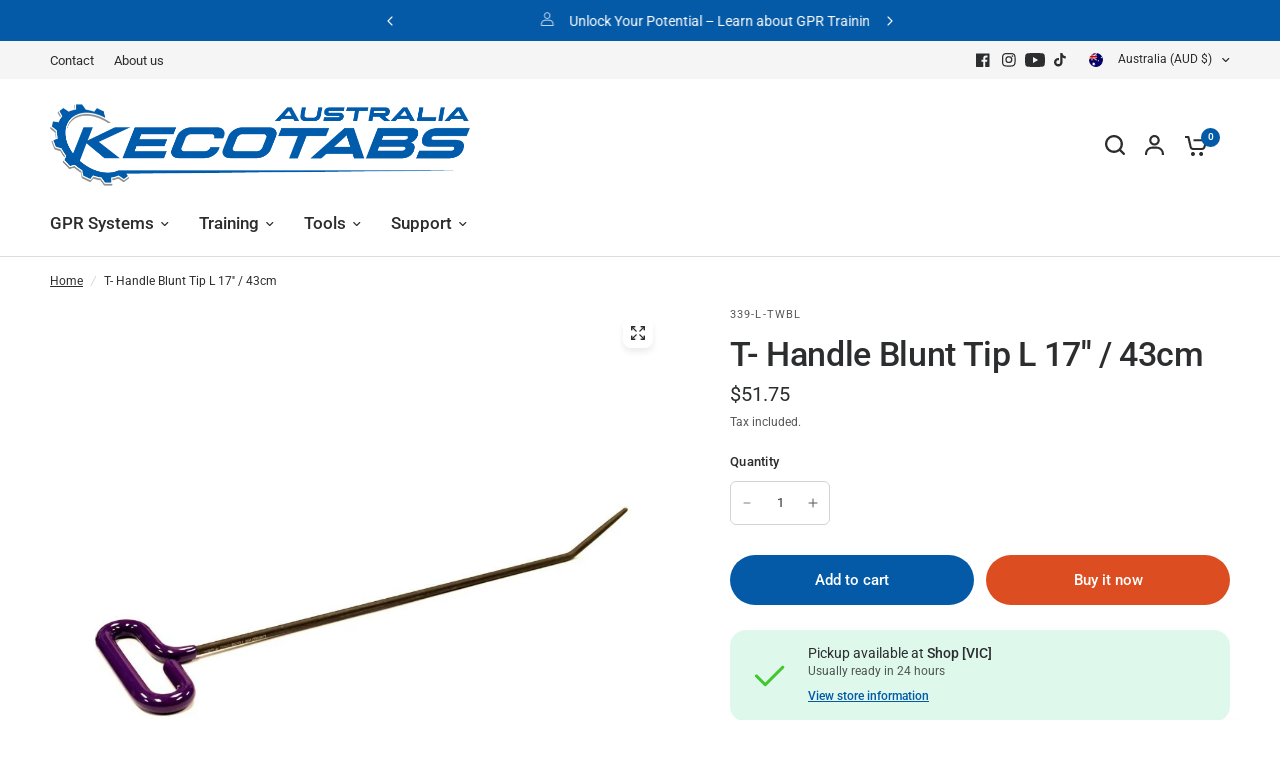

--- FILE ---
content_type: text/html; charset=utf-8
request_url: https://kecotabs.com.au/products/t-handle-blunt-tip-l-17-43cm-t-handle-blunt-tip-l-17
body_size: 40999
content:
<!doctype html><html class="no-js" lang="en" dir="ltr">
<head>
	<meta charset="utf-8">
	<meta http-equiv="X-UA-Compatible" content="IE=edge,chrome=1">
	<meta name="viewport" content="width=device-width, initial-scale=1, maximum-scale=5, viewport-fit=cover">
	<meta name="theme-color" content="#ffffff">
	<link rel="canonical" href="https://kecotabs.com.au/products/t-handle-blunt-tip-l-17-43cm-t-handle-blunt-tip-l-17">
	<link rel="preconnect" href="https://cdn.shopify.com" crossorigin>
	<link rel="preload" as="style" href="//kecotabs.com.au/cdn/shop/t/30/assets/app.css?v=122297656700532968451744229525">
<link rel="preload" as="style" href="//kecotabs.com.au/cdn/shop/t/30/assets/product-grid.css?v=8767227928908178541744229525">
<link rel="preload" as="style" href="//kecotabs.com.au/cdn/shop/t/30/assets/product.css?v=168785218298018389981744229525">
<link rel="preload" as="image" href="//kecotabs.com.au/cdn/shop/products/DentcraftT-HandleBluntTip-L-17_43cm.png?v=1640815312&width=345" imagesrcset="//kecotabs.com.au/cdn/shop/products/DentcraftT-HandleBluntTip-L-17_43cm.png?v=1640815312&width=345 345w,//kecotabs.com.au/cdn/shop/products/DentcraftT-HandleBluntTip-L-17_43cm.png?v=1640815312&width=610 610w,//kecotabs.com.au/cdn/shop/products/DentcraftT-HandleBluntTip-L-17_43cm.png?v=1640815312&width=1220 1220w" imagesizes="auto">




<link rel="preload" as="script" href="//kecotabs.com.au/cdn/shop/t/30/assets/animations.min.js?v=147813703405119417831744229526">

<link rel="preload" as="script" href="//kecotabs.com.au/cdn/shop/t/30/assets/header.js?v=6094887744313169711744229525">
<link rel="preload" as="script" href="//kecotabs.com.au/cdn/shop/t/30/assets/vendor.min.js?v=3813312436454354751744229526">
<link rel="preload" as="script" href="//kecotabs.com.au/cdn/shop/t/30/assets/app.js?v=108400704246269526571744229526">

<script>
window.lazySizesConfig = window.lazySizesConfig || {};
window.lazySizesConfig.expand = 250;
window.lazySizesConfig.loadMode = 1;
window.lazySizesConfig.loadHidden = false;
</script>


	<link rel="icon" type="image/png" href="//kecotabs.com.au/cdn/shop/files/KECO-BRP-gear-logo-2-color.png?crop=center&height=32&v=1717063689&width=32">

	<title>
	T- Handle Blunt Tip L 17&#39;&#39; / 43cm &ndash; KECO Australia
	</title>

	
	<meta name="description" content="T- Handle Blunt Tip Diameter: .243&quot; (1/4)&quot; / 6.35 mm Length: 17&#39;&#39; / 43cm">
	
<link rel="preconnect" href="https://fonts.shopifycdn.com" crossorigin>





















<meta property="og:site_name" content="KECO Australia">
<meta property="og:url" content="https://kecotabs.com.au/products/t-handle-blunt-tip-l-17-43cm-t-handle-blunt-tip-l-17">
<meta property="og:title" content="T- Handle Blunt Tip L 17&#39;&#39; / 43cm">
<meta property="og:type" content="product">
<meta property="og:description" content="T- Handle Blunt Tip Diameter: .243&quot; (1/4)&quot; / 6.35 mm Length: 17&#39;&#39; / 43cm"><meta property="og:image" content="http://kecotabs.com.au/cdn/shop/products/DentcraftT-HandleBluntTip-L-17_43cm.png?v=1640815312">
  <meta property="og:image:secure_url" content="https://kecotabs.com.au/cdn/shop/products/DentcraftT-HandleBluntTip-L-17_43cm.png?v=1640815312">
  <meta property="og:image:width" content="1000">
  <meta property="og:image:height" content="1000"><meta property="og:price:amount" content="51.75">
  <meta property="og:price:currency" content="AUD"><meta name="twitter:card" content="summary_large_image">
<meta name="twitter:title" content="T- Handle Blunt Tip L 17&#39;&#39; / 43cm">
<meta name="twitter:description" content="T- Handle Blunt Tip Diameter: .243&quot; (1/4)&quot; / 6.35 mm Length: 17&#39;&#39; / 43cm">


	<link href="//kecotabs.com.au/cdn/shop/t/30/assets/app.css?v=122297656700532968451744229525" rel="stylesheet" type="text/css" media="all" />
	<link href="//kecotabs.com.au/cdn/shop/t/30/assets/product-grid.css?v=8767227928908178541744229525" rel="stylesheet" type="text/css" media="all" />

	<style data-shopify>
	@font-face {
  font-family: Roboto;
  font-weight: 400;
  font-style: normal;
  font-display: swap;
  src: url("//kecotabs.com.au/cdn/fonts/roboto/roboto_n4.2019d890f07b1852f56ce63ba45b2db45d852cba.woff2") format("woff2"),
       url("//kecotabs.com.au/cdn/fonts/roboto/roboto_n4.238690e0007583582327135619c5f7971652fa9d.woff") format("woff");
}

@font-face {
  font-family: Roboto;
  font-weight: 500;
  font-style: normal;
  font-display: swap;
  src: url("//kecotabs.com.au/cdn/fonts/roboto/roboto_n5.250d51708d76acbac296b0e21ede8f81de4e37aa.woff2") format("woff2"),
       url("//kecotabs.com.au/cdn/fonts/roboto/roboto_n5.535e8c56f4cbbdea416167af50ab0ff1360a3949.woff") format("woff");
}

@font-face {
  font-family: Roboto;
  font-weight: 600;
  font-style: normal;
  font-display: swap;
  src: url("//kecotabs.com.au/cdn/fonts/roboto/roboto_n6.3d305d5382545b48404c304160aadee38c90ef9d.woff2") format("woff2"),
       url("//kecotabs.com.au/cdn/fonts/roboto/roboto_n6.bb37be020157f87e181e5489d5e9137ad60c47a2.woff") format("woff");
}

@font-face {
  font-family: Roboto;
  font-weight: 400;
  font-style: italic;
  font-display: swap;
  src: url("//kecotabs.com.au/cdn/fonts/roboto/roboto_i4.57ce898ccda22ee84f49e6b57ae302250655e2d4.woff2") format("woff2"),
       url("//kecotabs.com.au/cdn/fonts/roboto/roboto_i4.b21f3bd061cbcb83b824ae8c7671a82587b264bf.woff") format("woff");
}

@font-face {
  font-family: Roboto;
  font-weight: 600;
  font-style: italic;
  font-display: swap;
  src: url("//kecotabs.com.au/cdn/fonts/roboto/roboto_i6.ebd6b6733fb2b030d60cbf61316511a7ffd82fb3.woff2") format("woff2"),
       url("//kecotabs.com.au/cdn/fonts/roboto/roboto_i6.1363905a6d5249605bc5e0f859663ffe95ac3bed.woff") format("woff");
}


		@font-face {
  font-family: Roboto;
  font-weight: 900;
  font-style: normal;
  font-display: swap;
  src: url("//kecotabs.com.au/cdn/fonts/roboto/roboto_n9.0c184e6fa23f90226ecbf2340f41a7f829851913.woff2") format("woff2"),
       url("//kecotabs.com.au/cdn/fonts/roboto/roboto_n9.7211b7d111ec948ac853161b9ab0c32728753cde.woff") format("woff");
}

@font-face {
  font-family: Roboto;
  font-weight: 400;
  font-style: normal;
  font-display: swap;
  src: url("//kecotabs.com.au/cdn/fonts/roboto/roboto_n4.2019d890f07b1852f56ce63ba45b2db45d852cba.woff2") format("woff2"),
       url("//kecotabs.com.au/cdn/fonts/roboto/roboto_n4.238690e0007583582327135619c5f7971652fa9d.woff") format("woff");
}

h1,h2,h3,h4,h5,h6,
	.h1,.h2,.h3,.h4,.h5,.h6,
	.logolink.text-logo,
	.heading-font,
	.h1-xlarge,
	.h1-large,
	blockquote p,
	blockquote span,
	.customer-addresses .my-address .address-index {
		font-style: normal;
		font-weight: 900;
		font-family: Roboto, sans-serif;
	}
	body,
	.body-font,
	.thb-product-detail .product-title {
		font-style: normal;
		font-weight: 400;
		font-family: Roboto, sans-serif;
	}
	:root {

		--font-body-scale: 1.0;
		--font-body-line-height-scale: 1.0;
		--font-body-letter-spacing: 0.0em;
		--font-announcement-scale: 1.05;
		--font-body-medium-weight: 500;
    --font-body-bold-weight: 600;
		--font-heading-scale: 1.0;
		--font-heading-line-height-scale: 1.0;
		--font-heading-letter-spacing: -0.01em;
		--font-navigation-scale: 1.1;
		--font-product-price-scale: 1.0;
		--font-product-title-scale: 1.0;
		--font-product-title-line-height-scale: 0.9;
		--button-letter-spacing: 0.0em;

		--block-border-radius: 16px;
		--button-border-radius: 25px;
		--input-border-radius: 6px;

		--bg-body: #ffffff;
		--bg-body-rgb: 255,255,255;
		--bg-body-darken: #f7f7f7;
		--payment-terms-background-color: #ffffff;
		
		--color-body: #2c2d2e;
		--color-body-rgb: 44,45,46;
		--color-heading: #1a1c1d;
		--color-heading-rgb: 26,28,29;

		--color-accent: #045aa7;
		--color-accent-hover: #034784;
		--color-accent-rgb: 4,90,167;
		--color-border: #DADCE0;
		--color-form-border: #D3D3D3;
		--color-overlay-rgb: 4,90,167;--color-drawer-bg: #ffffff;
			--color-drawer-bg-rgb: 255,255,255;--color-announcement-bar-text: #ffffff;--color-announcement-bar-bg: #045aa7;--color-secondary-menu-text: #2c2d2e;--color-secondary-menu-bg: #F5F5F5;--color-header-bg: #ffffff;
			--color-header-bg-rgb: 255,255,255;--color-header-text: #2c2d2e;
			--color-header-text-rgb: 44,45,46;--color-header-links: #2c2d2e;--color-header-links-hover: #045aa7;--color-header-icons: #2c2d2e;--color-header-border: #E2E2E2;--solid-button-background: #dc4e21;
			--solid-button-background-hover: #bd431c;--solid-button-label: #ffffff;--white-button-label: #2c2d2e;--color-price: #2c2d2e;
			--color-price-rgb: 44,45,46;--color-price-discounted: #C62A32;--color-star: #FFAA47;--color-inventory-instock: #279A4B;--color-inventory-lowstock: #e97f32;--block-shadows: 0px 4px 6px rgba(0, 0, 0, 0.08);--section-spacing-mobile: 50px;
		--section-spacing-desktop: 80px;--color-product-card-bg: rgba(0,0,0,0);--color-article-card-bg: #ffffff;--color-badge-text: #ffffff;--color-badge-sold-out: #6d6b6b;--color-badge-sale: #c62a32;--color-badge-preorder: #666666;



--badge-corner-radius: 14px;--color-footer-heading: #FFFFFF;
			--color-footer-heading-rgb: 255,255,255;--color-footer-text: #DADCE0;
			--color-footer-text-rgb: 218,220,224;--color-footer-link: #aaaeb6;--color-footer-link-hover: #FFFFFF;--color-footer-border: #868d94;
			--color-footer-border-rgb: 134,141,148;--color-footer-bg: #045aa7;}
</style>


	<script>
		window.theme = window.theme || {};
		theme = {
			settings: {
				money_with_currency_format:"${{amount}}",
				cart_drawer:false},
			routes: {
				root_url: '/',
				cart_url: '/cart',
				cart_add_url: '/cart/add',
				search_url: '/search',
				cart_change_url: '/cart/change',
				cart_update_url: '/cart/update',
				predictive_search_url: '/search/suggest',
			},
			variantStrings: {
        addToCart: `Add to cart`,
        soldOut: `Sold out`,
        unavailable: `Unavailable`,
        preOrder: `Pre-order`,
      },
			strings: {
				requiresTerms: `You must agree with the terms and conditions of sales to check out`,
				shippingEstimatorNoResults: `Sorry, we do not ship to your address.`,
				shippingEstimatorOneResult: `There is one shipping rate for your address:`,
				shippingEstimatorMultipleResults: `There are several shipping rates for your address:`,
				shippingEstimatorError: `One or more error occurred while retrieving shipping rates:`
			}
		};
	</script>
	<script>window.performance && window.performance.mark && window.performance.mark('shopify.content_for_header.start');</script><meta name="google-site-verification" content="buhKanQKEHRd_HIV39xo4JSamcqx5edw9j8kiOEVWoc">
<meta name="google-site-verification" content="psD-P8Rd7WcF7dEin-pmKR5hslZBiC7Gxxe2f6dlw18">
<meta id="shopify-digital-wallet" name="shopify-digital-wallet" content="/14251994/digital_wallets/dialog">
<meta name="shopify-checkout-api-token" content="b0806c3e28a1254baa2de669932a1eee">
<meta id="in-context-paypal-metadata" data-shop-id="14251994" data-venmo-supported="false" data-environment="production" data-locale="en_US" data-paypal-v4="true" data-currency="AUD">
<link rel="alternate" type="application/json+oembed" href="https://kecotabs.com.au/products/t-handle-blunt-tip-l-17-43cm-t-handle-blunt-tip-l-17.oembed">
<script async="async" src="/checkouts/internal/preloads.js?locale=en-AU"></script>
<link rel="preconnect" href="https://shop.app" crossorigin="anonymous">
<script async="async" src="https://shop.app/checkouts/internal/preloads.js?locale=en-AU&shop_id=14251994" crossorigin="anonymous"></script>
<script id="apple-pay-shop-capabilities" type="application/json">{"shopId":14251994,"countryCode":"AU","currencyCode":"AUD","merchantCapabilities":["supports3DS"],"merchantId":"gid:\/\/shopify\/Shop\/14251994","merchantName":"KECO Australia","requiredBillingContactFields":["postalAddress","email","phone"],"requiredShippingContactFields":["postalAddress","email","phone"],"shippingType":"shipping","supportedNetworks":["visa","masterCard","amex","jcb"],"total":{"type":"pending","label":"KECO Australia","amount":"1.00"},"shopifyPaymentsEnabled":true,"supportsSubscriptions":true}</script>
<script id="shopify-features" type="application/json">{"accessToken":"b0806c3e28a1254baa2de669932a1eee","betas":["rich-media-storefront-analytics"],"domain":"kecotabs.com.au","predictiveSearch":true,"shopId":14251994,"locale":"en"}</script>
<script>var Shopify = Shopify || {};
Shopify.shop = "pdr-tools-test-site.myshopify.com";
Shopify.locale = "en";
Shopify.currency = {"active":"AUD","rate":"1.0"};
Shopify.country = "AU";
Shopify.theme = {"name":"theme-export-www-kecotabs-com-vision-updated-5","id":141495894192,"schema_name":"Vision","schema_version":"5.0.0","theme_store_id":null,"role":"main"};
Shopify.theme.handle = "null";
Shopify.theme.style = {"id":null,"handle":null};
Shopify.cdnHost = "kecotabs.com.au/cdn";
Shopify.routes = Shopify.routes || {};
Shopify.routes.root = "/";</script>
<script type="module">!function(o){(o.Shopify=o.Shopify||{}).modules=!0}(window);</script>
<script>!function(o){function n(){var o=[];function n(){o.push(Array.prototype.slice.apply(arguments))}return n.q=o,n}var t=o.Shopify=o.Shopify||{};t.loadFeatures=n(),t.autoloadFeatures=n()}(window);</script>
<script>
  window.ShopifyPay = window.ShopifyPay || {};
  window.ShopifyPay.apiHost = "shop.app\/pay";
  window.ShopifyPay.redirectState = null;
</script>
<script id="shop-js-analytics" type="application/json">{"pageType":"product"}</script>
<script defer="defer" async type="module" src="//kecotabs.com.au/cdn/shopifycloud/shop-js/modules/v2/client.init-shop-cart-sync_DtuiiIyl.en.esm.js"></script>
<script defer="defer" async type="module" src="//kecotabs.com.au/cdn/shopifycloud/shop-js/modules/v2/chunk.common_CUHEfi5Q.esm.js"></script>
<script type="module">
  await import("//kecotabs.com.au/cdn/shopifycloud/shop-js/modules/v2/client.init-shop-cart-sync_DtuiiIyl.en.esm.js");
await import("//kecotabs.com.au/cdn/shopifycloud/shop-js/modules/v2/chunk.common_CUHEfi5Q.esm.js");

  window.Shopify.SignInWithShop?.initShopCartSync?.({"fedCMEnabled":true,"windoidEnabled":true});

</script>
<script>
  window.Shopify = window.Shopify || {};
  if (!window.Shopify.featureAssets) window.Shopify.featureAssets = {};
  window.Shopify.featureAssets['shop-js'] = {"shop-cart-sync":["modules/v2/client.shop-cart-sync_DFoTY42P.en.esm.js","modules/v2/chunk.common_CUHEfi5Q.esm.js"],"init-fed-cm":["modules/v2/client.init-fed-cm_D2UNy1i2.en.esm.js","modules/v2/chunk.common_CUHEfi5Q.esm.js"],"init-shop-email-lookup-coordinator":["modules/v2/client.init-shop-email-lookup-coordinator_BQEe2rDt.en.esm.js","modules/v2/chunk.common_CUHEfi5Q.esm.js"],"shop-cash-offers":["modules/v2/client.shop-cash-offers_3CTtReFF.en.esm.js","modules/v2/chunk.common_CUHEfi5Q.esm.js","modules/v2/chunk.modal_BewljZkx.esm.js"],"shop-button":["modules/v2/client.shop-button_C6oxCjDL.en.esm.js","modules/v2/chunk.common_CUHEfi5Q.esm.js"],"init-windoid":["modules/v2/client.init-windoid_5pix8xhK.en.esm.js","modules/v2/chunk.common_CUHEfi5Q.esm.js"],"avatar":["modules/v2/client.avatar_BTnouDA3.en.esm.js"],"init-shop-cart-sync":["modules/v2/client.init-shop-cart-sync_DtuiiIyl.en.esm.js","modules/v2/chunk.common_CUHEfi5Q.esm.js"],"shop-toast-manager":["modules/v2/client.shop-toast-manager_BYv_8cH1.en.esm.js","modules/v2/chunk.common_CUHEfi5Q.esm.js"],"pay-button":["modules/v2/client.pay-button_FnF9EIkY.en.esm.js","modules/v2/chunk.common_CUHEfi5Q.esm.js"],"shop-login-button":["modules/v2/client.shop-login-button_CH1KUpOf.en.esm.js","modules/v2/chunk.common_CUHEfi5Q.esm.js","modules/v2/chunk.modal_BewljZkx.esm.js"],"init-customer-accounts-sign-up":["modules/v2/client.init-customer-accounts-sign-up_aj7QGgYS.en.esm.js","modules/v2/client.shop-login-button_CH1KUpOf.en.esm.js","modules/v2/chunk.common_CUHEfi5Q.esm.js","modules/v2/chunk.modal_BewljZkx.esm.js"],"init-shop-for-new-customer-accounts":["modules/v2/client.init-shop-for-new-customer-accounts_NbnYRf_7.en.esm.js","modules/v2/client.shop-login-button_CH1KUpOf.en.esm.js","modules/v2/chunk.common_CUHEfi5Q.esm.js","modules/v2/chunk.modal_BewljZkx.esm.js"],"init-customer-accounts":["modules/v2/client.init-customer-accounts_ppedhqCH.en.esm.js","modules/v2/client.shop-login-button_CH1KUpOf.en.esm.js","modules/v2/chunk.common_CUHEfi5Q.esm.js","modules/v2/chunk.modal_BewljZkx.esm.js"],"shop-follow-button":["modules/v2/client.shop-follow-button_CMIBBa6u.en.esm.js","modules/v2/chunk.common_CUHEfi5Q.esm.js","modules/v2/chunk.modal_BewljZkx.esm.js"],"lead-capture":["modules/v2/client.lead-capture_But0hIyf.en.esm.js","modules/v2/chunk.common_CUHEfi5Q.esm.js","modules/v2/chunk.modal_BewljZkx.esm.js"],"checkout-modal":["modules/v2/client.checkout-modal_BBxc70dQ.en.esm.js","modules/v2/chunk.common_CUHEfi5Q.esm.js","modules/v2/chunk.modal_BewljZkx.esm.js"],"shop-login":["modules/v2/client.shop-login_hM3Q17Kl.en.esm.js","modules/v2/chunk.common_CUHEfi5Q.esm.js","modules/v2/chunk.modal_BewljZkx.esm.js"],"payment-terms":["modules/v2/client.payment-terms_CAtGlQYS.en.esm.js","modules/v2/chunk.common_CUHEfi5Q.esm.js","modules/v2/chunk.modal_BewljZkx.esm.js"]};
</script>
<script>(function() {
  var isLoaded = false;
  function asyncLoad() {
    if (isLoaded) return;
    isLoaded = true;
    var urls = ["https:\/\/cdn-bundler.nice-team.net\/app\/js\/bundler.js?shop=pdr-tools-test-site.myshopify.com","https:\/\/cozycountryredirectii.addons.business\/js\/eggbox\/9794\/script_aa20b66ae2055a8d8f7de37f9293aa4f.js?v=1\u0026sign=aa20b66ae2055a8d8f7de37f9293aa4f\u0026shop=pdr-tools-test-site.myshopify.com"];
    for (var i = 0; i < urls.length; i++) {
      var s = document.createElement('script');
      s.type = 'text/javascript';
      s.async = true;
      s.src = urls[i];
      var x = document.getElementsByTagName('script')[0];
      x.parentNode.insertBefore(s, x);
    }
  };
  if(window.attachEvent) {
    window.attachEvent('onload', asyncLoad);
  } else {
    window.addEventListener('load', asyncLoad, false);
  }
})();</script>
<script id="__st">var __st={"a":14251994,"offset":39600,"reqid":"85b32e57-9365-411b-8604-36b7ad536b02-1766631872","pageurl":"kecotabs.com.au\/products\/t-handle-blunt-tip-l-17-43cm-t-handle-blunt-tip-l-17","u":"c1a248bec646","p":"product","rtyp":"product","rid":4550818725961};</script>
<script>window.ShopifyPaypalV4VisibilityTracking = true;</script>
<script id="captcha-bootstrap">!function(){'use strict';const t='contact',e='account',n='new_comment',o=[[t,t],['blogs',n],['comments',n],[t,'customer']],c=[[e,'customer_login'],[e,'guest_login'],[e,'recover_customer_password'],[e,'create_customer']],r=t=>t.map((([t,e])=>`form[action*='/${t}']:not([data-nocaptcha='true']) input[name='form_type'][value='${e}']`)).join(','),a=t=>()=>t?[...document.querySelectorAll(t)].map((t=>t.form)):[];function s(){const t=[...o],e=r(t);return a(e)}const i='password',u='form_key',d=['recaptcha-v3-token','g-recaptcha-response','h-captcha-response',i],f=()=>{try{return window.sessionStorage}catch{return}},m='__shopify_v',_=t=>t.elements[u];function p(t,e,n=!1){try{const o=window.sessionStorage,c=JSON.parse(o.getItem(e)),{data:r}=function(t){const{data:e,action:n}=t;return t[m]||n?{data:e,action:n}:{data:t,action:n}}(c);for(const[e,n]of Object.entries(r))t.elements[e]&&(t.elements[e].value=n);n&&o.removeItem(e)}catch(o){console.error('form repopulation failed',{error:o})}}const l='form_type',E='cptcha';function T(t){t.dataset[E]=!0}const w=window,h=w.document,L='Shopify',v='ce_forms',y='captcha';let A=!1;((t,e)=>{const n=(g='f06e6c50-85a8-45c8-87d0-21a2b65856fe',I='https://cdn.shopify.com/shopifycloud/storefront-forms-hcaptcha/ce_storefront_forms_captcha_hcaptcha.v1.5.2.iife.js',D={infoText:'Protected by hCaptcha',privacyText:'Privacy',termsText:'Terms'},(t,e,n)=>{const o=w[L][v],c=o.bindForm;if(c)return c(t,g,e,D).then(n);var r;o.q.push([[t,g,e,D],n]),r=I,A||(h.body.append(Object.assign(h.createElement('script'),{id:'captcha-provider',async:!0,src:r})),A=!0)});var g,I,D;w[L]=w[L]||{},w[L][v]=w[L][v]||{},w[L][v].q=[],w[L][y]=w[L][y]||{},w[L][y].protect=function(t,e){n(t,void 0,e),T(t)},Object.freeze(w[L][y]),function(t,e,n,w,h,L){const[v,y,A,g]=function(t,e,n){const i=e?o:[],u=t?c:[],d=[...i,...u],f=r(d),m=r(i),_=r(d.filter((([t,e])=>n.includes(e))));return[a(f),a(m),a(_),s()]}(w,h,L),I=t=>{const e=t.target;return e instanceof HTMLFormElement?e:e&&e.form},D=t=>v().includes(t);t.addEventListener('submit',(t=>{const e=I(t);if(!e)return;const n=D(e)&&!e.dataset.hcaptchaBound&&!e.dataset.recaptchaBound,o=_(e),c=g().includes(e)&&(!o||!o.value);(n||c)&&t.preventDefault(),c&&!n&&(function(t){try{if(!f())return;!function(t){const e=f();if(!e)return;const n=_(t);if(!n)return;const o=n.value;o&&e.removeItem(o)}(t);const e=Array.from(Array(32),(()=>Math.random().toString(36)[2])).join('');!function(t,e){_(t)||t.append(Object.assign(document.createElement('input'),{type:'hidden',name:u})),t.elements[u].value=e}(t,e),function(t,e){const n=f();if(!n)return;const o=[...t.querySelectorAll(`input[type='${i}']`)].map((({name:t})=>t)),c=[...d,...o],r={};for(const[a,s]of new FormData(t).entries())c.includes(a)||(r[a]=s);n.setItem(e,JSON.stringify({[m]:1,action:t.action,data:r}))}(t,e)}catch(e){console.error('failed to persist form',e)}}(e),e.submit())}));const S=(t,e)=>{t&&!t.dataset[E]&&(n(t,e.some((e=>e===t))),T(t))};for(const o of['focusin','change'])t.addEventListener(o,(t=>{const e=I(t);D(e)&&S(e,y())}));const B=e.get('form_key'),M=e.get(l),P=B&&M;t.addEventListener('DOMContentLoaded',(()=>{const t=y();if(P)for(const e of t)e.elements[l].value===M&&p(e,B);[...new Set([...A(),...v().filter((t=>'true'===t.dataset.shopifyCaptcha))])].forEach((e=>S(e,t)))}))}(h,new URLSearchParams(w.location.search),n,t,e,['guest_login'])})(!0,!0)}();</script>
<script integrity="sha256-4kQ18oKyAcykRKYeNunJcIwy7WH5gtpwJnB7kiuLZ1E=" data-source-attribution="shopify.loadfeatures" defer="defer" src="//kecotabs.com.au/cdn/shopifycloud/storefront/assets/storefront/load_feature-a0a9edcb.js" crossorigin="anonymous"></script>
<script crossorigin="anonymous" defer="defer" src="//kecotabs.com.au/cdn/shopifycloud/storefront/assets/shopify_pay/storefront-65b4c6d7.js?v=20250812"></script>
<script data-source-attribution="shopify.dynamic_checkout.dynamic.init">var Shopify=Shopify||{};Shopify.PaymentButton=Shopify.PaymentButton||{isStorefrontPortableWallets:!0,init:function(){window.Shopify.PaymentButton.init=function(){};var t=document.createElement("script");t.src="https://kecotabs.com.au/cdn/shopifycloud/portable-wallets/latest/portable-wallets.en.js",t.type="module",document.head.appendChild(t)}};
</script>
<script data-source-attribution="shopify.dynamic_checkout.buyer_consent">
  function portableWalletsHideBuyerConsent(e){var t=document.getElementById("shopify-buyer-consent"),n=document.getElementById("shopify-subscription-policy-button");t&&n&&(t.classList.add("hidden"),t.setAttribute("aria-hidden","true"),n.removeEventListener("click",e))}function portableWalletsShowBuyerConsent(e){var t=document.getElementById("shopify-buyer-consent"),n=document.getElementById("shopify-subscription-policy-button");t&&n&&(t.classList.remove("hidden"),t.removeAttribute("aria-hidden"),n.addEventListener("click",e))}window.Shopify?.PaymentButton&&(window.Shopify.PaymentButton.hideBuyerConsent=portableWalletsHideBuyerConsent,window.Shopify.PaymentButton.showBuyerConsent=portableWalletsShowBuyerConsent);
</script>
<script>
  function portableWalletsCleanup(e){e&&e.src&&console.error("Failed to load portable wallets script "+e.src);var t=document.querySelectorAll("shopify-accelerated-checkout .shopify-payment-button__skeleton, shopify-accelerated-checkout-cart .wallet-cart-button__skeleton"),e=document.getElementById("shopify-buyer-consent");for(let e=0;e<t.length;e++)t[e].remove();e&&e.remove()}function portableWalletsNotLoadedAsModule(e){e instanceof ErrorEvent&&"string"==typeof e.message&&e.message.includes("import.meta")&&"string"==typeof e.filename&&e.filename.includes("portable-wallets")&&(window.removeEventListener("error",portableWalletsNotLoadedAsModule),window.Shopify.PaymentButton.failedToLoad=e,"loading"===document.readyState?document.addEventListener("DOMContentLoaded",window.Shopify.PaymentButton.init):window.Shopify.PaymentButton.init())}window.addEventListener("error",portableWalletsNotLoadedAsModule);
</script>

<script type="module" src="https://kecotabs.com.au/cdn/shopifycloud/portable-wallets/latest/portable-wallets.en.js" onError="portableWalletsCleanup(this)" crossorigin="anonymous"></script>
<script nomodule>
  document.addEventListener("DOMContentLoaded", portableWalletsCleanup);
</script>

<link id="shopify-accelerated-checkout-styles" rel="stylesheet" media="screen" href="https://kecotabs.com.au/cdn/shopifycloud/portable-wallets/latest/accelerated-checkout-backwards-compat.css" crossorigin="anonymous">
<style id="shopify-accelerated-checkout-cart">
        #shopify-buyer-consent {
  margin-top: 1em;
  display: inline-block;
  width: 100%;
}

#shopify-buyer-consent.hidden {
  display: none;
}

#shopify-subscription-policy-button {
  background: none;
  border: none;
  padding: 0;
  text-decoration: underline;
  font-size: inherit;
  cursor: pointer;
}

#shopify-subscription-policy-button::before {
  box-shadow: none;
}

      </style>

<script>window.performance && window.performance.mark && window.performance.mark('shopify.content_for_header.end');</script> <!-- Header hook for plugins -->

	<script>document.documentElement.className = document.documentElement.className.replace('no-js', 'js');</script>
	
<!-- BEGIN app block: shopify://apps/frequently-bought/blocks/app-embed-block/b1a8cbea-c844-4842-9529-7c62dbab1b1f --><script>
    window.codeblackbelt = window.codeblackbelt || {};
    window.codeblackbelt.shop = window.codeblackbelt.shop || 'pdr-tools-test-site.myshopify.com';
    
        window.codeblackbelt.productId = 4550818725961;</script><script src="//cdn.codeblackbelt.com/widgets/frequently-bought-together/main.min.js?version=2025122514+1100" async></script>
 <!-- END app block --><!-- BEGIN app block: shopify://apps/hulk-form-builder/blocks/app-embed/b6b8dd14-356b-4725-a4ed-77232212b3c3 --><!-- BEGIN app snippet: hulkapps-formbuilder-theme-ext --><script type="text/javascript">
  
  if (typeof window.formbuilder_customer != "object") {
        window.formbuilder_customer = {}
  }

  window.hulkFormBuilder = {
    form_data: {},
    shop_data: {"shop_KqD5WZAixMBA3ufNcEwIog":{"shop_uuid":"KqD5WZAixMBA3ufNcEwIog","shop_timezone":"Australia\/Sydney","shop_id":59177,"shop_is_after_submit_enabled":true,"shop_shopify_plan":"Shopify Plus","shop_shopify_domain":"pdr-tools-test-site.myshopify.com","shop_created_at":"2021-11-18T19:56:31.157-06:00","is_skip_metafield":false,"shop_deleted":false,"shop_disabled":false}},
    settings_data: {"shop_settings":{"shop_customise_msgs":[],"default_customise_msgs":{"is_required":"is required","thank_you":"Thank you! The form was submitted successfully.","processing":"Processing...","valid_data":"Please provide valid data","valid_email":"Provide valid email format","valid_tags":"HTML Tags are not allowed","valid_phone":"Provide valid phone number","valid_captcha":"Please provide valid captcha response","valid_url":"Provide valid URL","only_number_alloud":"Provide valid number in","number_less":"must be less than","number_more":"must be more than","image_must_less":"Image must be less than 20MB","image_number":"Images allowed","image_extension":"Invalid extension! Please provide image file","error_image_upload":"Error in image upload. Please try again.","error_file_upload":"Error in file upload. Please try again.","your_response":"Your response","error_form_submit":"Error occur.Please try again after sometime.","email_submitted":"Form with this email is already submitted","invalid_email_by_zerobounce":"The email address you entered appears to be invalid. Please check it and try again.","download_file":"Download file","card_details_invalid":"Your card details are invalid","card_details":"Card details","please_enter_card_details":"Please enter card details","card_number":"Card number","exp_mm":"Exp MM","exp_yy":"Exp YY","crd_cvc":"CVV","payment_value":"Payment amount","please_enter_payment_amount":"Please enter payment amount","address1":"Address line 1","address2":"Address line 2","city":"City","province":"Province","zipcode":"Zip code","country":"Country","blocked_domain":"This form does not accept addresses from","file_must_less":"File must be less than 20MB","file_extension":"Invalid extension! Please provide file","only_file_number_alloud":"files allowed","previous":"Previous","next":"Next","must_have_a_input":"Please enter at least one field.","please_enter_required_data":"Please enter required data","atleast_one_special_char":"Include at least one special character","atleast_one_lowercase_char":"Include at least one lowercase character","atleast_one_uppercase_char":"Include at least one uppercase character","atleast_one_number":"Include at least one number","must_have_8_chars":"Must have 8 characters long","be_between_8_and_12_chars":"Be between 8 and 12 characters long","please_select":"Please Select","phone_submitted":"Form with this phone number is already submitted","user_res_parse_error":"Error while submitting the form","valid_same_values":"values must be same","product_choice_clear_selection":"Clear Selection","picture_choice_clear_selection":"Clear Selection","remove_all_for_file_image_upload":"Remove All","invalid_file_type_for_image_upload":"You can't upload files of this type.","invalid_file_type_for_signature_upload":"You can't upload files of this type.","max_files_exceeded_for_file_upload":"You can not upload any more files.","max_files_exceeded_for_image_upload":"You can not upload any more files.","file_already_exist":"File already uploaded","max_limit_exceed":"You have added the maximum number of text fields.","cancel_upload_for_file_upload":"Cancel upload","cancel_upload_for_image_upload":"Cancel upload","cancel_upload_for_signature_upload":"Cancel upload"},"shop_blocked_domains":[]}},
    features_data: {"shop_plan_features":{"shop_plan_features":["unlimited-forms","full-design-customization","export-form-submissions","multiple-recipients-for-form-submissions","multiple-admin-notifications","enable-captcha","unlimited-file-uploads","save-submitted-form-data","set-auto-response-message","conditional-logic","form-banner","save-as-draft-facility","include-user-response-in-admin-email","disable-form-submission","file-upload"]}},
    shop: null,
    shop_id: null,
    plan_features: null,
    validateDoubleQuotes: false,
    assets: {
      extraFunctions: "https://cdn.shopify.com/extensions/019b01cf-6171-7f09-845a-55a60d51bbd3/form-builder-by-hulkapps-49/assets/extra-functions.js",
      extraStyles: "https://cdn.shopify.com/extensions/019b01cf-6171-7f09-845a-55a60d51bbd3/form-builder-by-hulkapps-49/assets/extra-styles.css",
      bootstrapStyles: "https://cdn.shopify.com/extensions/019b01cf-6171-7f09-845a-55a60d51bbd3/form-builder-by-hulkapps-49/assets/theme-app-extension-bootstrap.css"
    },
    translations: {
      htmlTagNotAllowed: "HTML Tags are not allowed",
      sqlQueryNotAllowed: "SQL Queries are not allowed",
      doubleQuoteNotAllowed: "Double quotes are not allowed",
      vorwerkHttpWwwNotAllowed: "The words \u0026#39;http\u0026#39; and \u0026#39;www\u0026#39; are not allowed. Please remove them and try again.",
      maxTextFieldsReached: "You have added the maximum number of text fields.",
      avoidNegativeWords: "Avoid negative words: Don\u0026#39;t use negative words in your contact message.",
      customDesignOnly: "This form is for custom designs requests. For general inquiries please contact our team at info@stagheaddesigns.com",
      zerobounceApiErrorMsg: "We couldn\u0026#39;t verify your email due to a technical issue. Please try again later.",
    }

  }

  

  window.FbThemeAppExtSettingsHash = {}
  
</script><!-- END app snippet --><!-- END app block --><!-- BEGIN app block: shopify://apps/gorgias-live-chat-helpdesk/blocks/gorgias/a66db725-7b96-4e3f-916e-6c8e6f87aaaa -->
<script defer data-gorgias-loader-chat src="https://config.gorgias.chat/bundle-loader/shopify/pdr-tools-test-site.myshopify.com"></script>


<script defer data-gorgias-loader-convert  src="https://cdn.9gtb.com/loader.js"></script>


<script defer data-gorgias-loader-mailto-replace  src="https://config.gorgias.help/api/contact-forms/replace-mailto-script.js?shopName=pdr-tools-test-site"></script>


<!-- END app block --><!-- BEGIN app block: shopify://apps/cozy-country-redirect/blocks/CozyStaticScript/7b44aa65-e072-42a4-8594-17bbfd843785 --><script src="https://cozycountryredirectii.addons.business/js/eggbox/9794/script_aa20b66ae2055a8d8f7de37f9293aa4f.js?v=1&sign=aa20b66ae2055a8d8f7de37f9293aa4f&shop=pdr-tools-test-site.myshopify.com" type='text/javascript'></script>
<!-- END app block --><script src="https://cdn.shopify.com/extensions/019b01cf-6171-7f09-845a-55a60d51bbd3/form-builder-by-hulkapps-49/assets/form-builder-script.js" type="text/javascript" defer="defer"></script>
<link href="https://monorail-edge.shopifysvc.com" rel="dns-prefetch">
<script>(function(){if ("sendBeacon" in navigator && "performance" in window) {try {var session_token_from_headers = performance.getEntriesByType('navigation')[0].serverTiming.find(x => x.name == '_s').description;} catch {var session_token_from_headers = undefined;}var session_cookie_matches = document.cookie.match(/_shopify_s=([^;]*)/);var session_token_from_cookie = session_cookie_matches && session_cookie_matches.length === 2 ? session_cookie_matches[1] : "";var session_token = session_token_from_headers || session_token_from_cookie || "";function handle_abandonment_event(e) {var entries = performance.getEntries().filter(function(entry) {return /monorail-edge.shopifysvc.com/.test(entry.name);});if (!window.abandonment_tracked && entries.length === 0) {window.abandonment_tracked = true;var currentMs = Date.now();var navigation_start = performance.timing.navigationStart;var payload = {shop_id: 14251994,url: window.location.href,navigation_start,duration: currentMs - navigation_start,session_token,page_type: "product"};window.navigator.sendBeacon("https://monorail-edge.shopifysvc.com/v1/produce", JSON.stringify({schema_id: "online_store_buyer_site_abandonment/1.1",payload: payload,metadata: {event_created_at_ms: currentMs,event_sent_at_ms: currentMs}}));}}window.addEventListener('pagehide', handle_abandonment_event);}}());</script>
<script id="web-pixels-manager-setup">(function e(e,d,r,n,o){if(void 0===o&&(o={}),!Boolean(null===(a=null===(i=window.Shopify)||void 0===i?void 0:i.analytics)||void 0===a?void 0:a.replayQueue)){var i,a;window.Shopify=window.Shopify||{};var t=window.Shopify;t.analytics=t.analytics||{};var s=t.analytics;s.replayQueue=[],s.publish=function(e,d,r){return s.replayQueue.push([e,d,r]),!0};try{self.performance.mark("wpm:start")}catch(e){}var l=function(){var e={modern:/Edge?\/(1{2}[4-9]|1[2-9]\d|[2-9]\d{2}|\d{4,})\.\d+(\.\d+|)|Firefox\/(1{2}[4-9]|1[2-9]\d|[2-9]\d{2}|\d{4,})\.\d+(\.\d+|)|Chrom(ium|e)\/(9{2}|\d{3,})\.\d+(\.\d+|)|(Maci|X1{2}).+ Version\/(15\.\d+|(1[6-9]|[2-9]\d|\d{3,})\.\d+)([,.]\d+|)( \(\w+\)|)( Mobile\/\w+|) Safari\/|Chrome.+OPR\/(9{2}|\d{3,})\.\d+\.\d+|(CPU[ +]OS|iPhone[ +]OS|CPU[ +]iPhone|CPU IPhone OS|CPU iPad OS)[ +]+(15[._]\d+|(1[6-9]|[2-9]\d|\d{3,})[._]\d+)([._]\d+|)|Android:?[ /-](13[3-9]|1[4-9]\d|[2-9]\d{2}|\d{4,})(\.\d+|)(\.\d+|)|Android.+Firefox\/(13[5-9]|1[4-9]\d|[2-9]\d{2}|\d{4,})\.\d+(\.\d+|)|Android.+Chrom(ium|e)\/(13[3-9]|1[4-9]\d|[2-9]\d{2}|\d{4,})\.\d+(\.\d+|)|SamsungBrowser\/([2-9]\d|\d{3,})\.\d+/,legacy:/Edge?\/(1[6-9]|[2-9]\d|\d{3,})\.\d+(\.\d+|)|Firefox\/(5[4-9]|[6-9]\d|\d{3,})\.\d+(\.\d+|)|Chrom(ium|e)\/(5[1-9]|[6-9]\d|\d{3,})\.\d+(\.\d+|)([\d.]+$|.*Safari\/(?![\d.]+ Edge\/[\d.]+$))|(Maci|X1{2}).+ Version\/(10\.\d+|(1[1-9]|[2-9]\d|\d{3,})\.\d+)([,.]\d+|)( \(\w+\)|)( Mobile\/\w+|) Safari\/|Chrome.+OPR\/(3[89]|[4-9]\d|\d{3,})\.\d+\.\d+|(CPU[ +]OS|iPhone[ +]OS|CPU[ +]iPhone|CPU IPhone OS|CPU iPad OS)[ +]+(10[._]\d+|(1[1-9]|[2-9]\d|\d{3,})[._]\d+)([._]\d+|)|Android:?[ /-](13[3-9]|1[4-9]\d|[2-9]\d{2}|\d{4,})(\.\d+|)(\.\d+|)|Mobile Safari.+OPR\/([89]\d|\d{3,})\.\d+\.\d+|Android.+Firefox\/(13[5-9]|1[4-9]\d|[2-9]\d{2}|\d{4,})\.\d+(\.\d+|)|Android.+Chrom(ium|e)\/(13[3-9]|1[4-9]\d|[2-9]\d{2}|\d{4,})\.\d+(\.\d+|)|Android.+(UC? ?Browser|UCWEB|U3)[ /]?(15\.([5-9]|\d{2,})|(1[6-9]|[2-9]\d|\d{3,})\.\d+)\.\d+|SamsungBrowser\/(5\.\d+|([6-9]|\d{2,})\.\d+)|Android.+MQ{2}Browser\/(14(\.(9|\d{2,})|)|(1[5-9]|[2-9]\d|\d{3,})(\.\d+|))(\.\d+|)|K[Aa][Ii]OS\/(3\.\d+|([4-9]|\d{2,})\.\d+)(\.\d+|)/},d=e.modern,r=e.legacy,n=navigator.userAgent;return n.match(d)?"modern":n.match(r)?"legacy":"unknown"}(),u="modern"===l?"modern":"legacy",c=(null!=n?n:{modern:"",legacy:""})[u],f=function(e){return[e.baseUrl,"/wpm","/b",e.hashVersion,"modern"===e.buildTarget?"m":"l",".js"].join("")}({baseUrl:d,hashVersion:r,buildTarget:u}),m=function(e){var d=e.version,r=e.bundleTarget,n=e.surface,o=e.pageUrl,i=e.monorailEndpoint;return{emit:function(e){var a=e.status,t=e.errorMsg,s=(new Date).getTime(),l=JSON.stringify({metadata:{event_sent_at_ms:s},events:[{schema_id:"web_pixels_manager_load/3.1",payload:{version:d,bundle_target:r,page_url:o,status:a,surface:n,error_msg:t},metadata:{event_created_at_ms:s}}]});if(!i)return console&&console.warn&&console.warn("[Web Pixels Manager] No Monorail endpoint provided, skipping logging."),!1;try{return self.navigator.sendBeacon.bind(self.navigator)(i,l)}catch(e){}var u=new XMLHttpRequest;try{return u.open("POST",i,!0),u.setRequestHeader("Content-Type","text/plain"),u.send(l),!0}catch(e){return console&&console.warn&&console.warn("[Web Pixels Manager] Got an unhandled error while logging to Monorail."),!1}}}}({version:r,bundleTarget:l,surface:e.surface,pageUrl:self.location.href,monorailEndpoint:e.monorailEndpoint});try{o.browserTarget=l,function(e){var d=e.src,r=e.async,n=void 0===r||r,o=e.onload,i=e.onerror,a=e.sri,t=e.scriptDataAttributes,s=void 0===t?{}:t,l=document.createElement("script"),u=document.querySelector("head"),c=document.querySelector("body");if(l.async=n,l.src=d,a&&(l.integrity=a,l.crossOrigin="anonymous"),s)for(var f in s)if(Object.prototype.hasOwnProperty.call(s,f))try{l.dataset[f]=s[f]}catch(e){}if(o&&l.addEventListener("load",o),i&&l.addEventListener("error",i),u)u.appendChild(l);else{if(!c)throw new Error("Did not find a head or body element to append the script");c.appendChild(l)}}({src:f,async:!0,onload:function(){if(!function(){var e,d;return Boolean(null===(d=null===(e=window.Shopify)||void 0===e?void 0:e.analytics)||void 0===d?void 0:d.initialized)}()){var d=window.webPixelsManager.init(e)||void 0;if(d){var r=window.Shopify.analytics;r.replayQueue.forEach((function(e){var r=e[0],n=e[1],o=e[2];d.publishCustomEvent(r,n,o)})),r.replayQueue=[],r.publish=d.publishCustomEvent,r.visitor=d.visitor,r.initialized=!0}}},onerror:function(){return m.emit({status:"failed",errorMsg:"".concat(f," has failed to load")})},sri:function(e){var d=/^sha384-[A-Za-z0-9+/=]+$/;return"string"==typeof e&&d.test(e)}(c)?c:"",scriptDataAttributes:o}),m.emit({status:"loading"})}catch(e){m.emit({status:"failed",errorMsg:(null==e?void 0:e.message)||"Unknown error"})}}})({shopId: 14251994,storefrontBaseUrl: "https://kecotabs.com.au",extensionsBaseUrl: "https://extensions.shopifycdn.com/cdn/shopifycloud/web-pixels-manager",monorailEndpoint: "https://monorail-edge.shopifysvc.com/unstable/produce_batch",surface: "storefront-renderer",enabledBetaFlags: ["2dca8a86","a0d5f9d2"],webPixelsConfigList: [{"id":"482345136","configuration":"{\"config\":\"{\\\"pixel_id\\\":\\\"G-WZ91FL6JD5\\\",\\\"target_country\\\":\\\"AU\\\",\\\"gtag_events\\\":[{\\\"type\\\":\\\"search\\\",\\\"action_label\\\":[\\\"G-WZ91FL6JD5\\\",\\\"AW-585650231\\\/ASumCKXp1-MBELegoZcC\\\"]},{\\\"type\\\":\\\"begin_checkout\\\",\\\"action_label\\\":[\\\"G-WZ91FL6JD5\\\",\\\"AW-585650231\\\/66bjCKLp1-MBELegoZcC\\\"]},{\\\"type\\\":\\\"view_item\\\",\\\"action_label\\\":[\\\"G-WZ91FL6JD5\\\",\\\"AW-585650231\\\/R3zxCJzp1-MBELegoZcC\\\",\\\"MC-15NXHEKJ0S\\\"]},{\\\"type\\\":\\\"purchase\\\",\\\"action_label\\\":[\\\"G-WZ91FL6JD5\\\",\\\"AW-585650231\\\/O6cQCJnp1-MBELegoZcC\\\",\\\"MC-15NXHEKJ0S\\\"]},{\\\"type\\\":\\\"page_view\\\",\\\"action_label\\\":[\\\"G-WZ91FL6JD5\\\",\\\"AW-585650231\\\/3BZqCJbp1-MBELegoZcC\\\",\\\"MC-15NXHEKJ0S\\\"]},{\\\"type\\\":\\\"add_payment_info\\\",\\\"action_label\\\":[\\\"G-WZ91FL6JD5\\\",\\\"AW-585650231\\\/8yeTCKjp1-MBELegoZcC\\\"]},{\\\"type\\\":\\\"add_to_cart\\\",\\\"action_label\\\":[\\\"G-WZ91FL6JD5\\\",\\\"AW-585650231\\\/EWfICJ_p1-MBELegoZcC\\\"]}],\\\"enable_monitoring_mode\\\":false}\"}","eventPayloadVersion":"v1","runtimeContext":"OPEN","scriptVersion":"b2a88bafab3e21179ed38636efcd8a93","type":"APP","apiClientId":1780363,"privacyPurposes":[],"dataSharingAdjustments":{"protectedCustomerApprovalScopes":["read_customer_address","read_customer_email","read_customer_name","read_customer_personal_data","read_customer_phone"]}},{"id":"237666480","configuration":"{\"pixel_id\":\"469413126813055\",\"pixel_type\":\"facebook_pixel\",\"metaapp_system_user_token\":\"-\"}","eventPayloadVersion":"v1","runtimeContext":"OPEN","scriptVersion":"ca16bc87fe92b6042fbaa3acc2fbdaa6","type":"APP","apiClientId":2329312,"privacyPurposes":["ANALYTICS","MARKETING","SALE_OF_DATA"],"dataSharingAdjustments":{"protectedCustomerApprovalScopes":["read_customer_address","read_customer_email","read_customer_name","read_customer_personal_data","read_customer_phone"]}},{"id":"shopify-app-pixel","configuration":"{}","eventPayloadVersion":"v1","runtimeContext":"STRICT","scriptVersion":"0450","apiClientId":"shopify-pixel","type":"APP","privacyPurposes":["ANALYTICS","MARKETING"]},{"id":"shopify-custom-pixel","eventPayloadVersion":"v1","runtimeContext":"LAX","scriptVersion":"0450","apiClientId":"shopify-pixel","type":"CUSTOM","privacyPurposes":["ANALYTICS","MARKETING"]}],isMerchantRequest: false,initData: {"shop":{"name":"KECO Australia","paymentSettings":{"currencyCode":"AUD"},"myshopifyDomain":"pdr-tools-test-site.myshopify.com","countryCode":"AU","storefrontUrl":"https:\/\/kecotabs.com.au"},"customer":null,"cart":null,"checkout":null,"productVariants":[{"price":{"amount":51.75,"currencyCode":"AUD"},"product":{"title":"T- Handle Blunt Tip L 17'' \/ 43cm","vendor":"Dentcraft Tools","id":"4550818725961","untranslatedTitle":"T- Handle Blunt Tip L 17'' \/ 43cm","url":"\/products\/t-handle-blunt-tip-l-17-43cm-t-handle-blunt-tip-l-17","type":"Tools"},"id":"31783366819913","image":{"src":"\/\/kecotabs.com.au\/cdn\/shop\/products\/DentcraftT-HandleBluntTip-L-17_43cm.png?v=1640815312"},"sku":"339-L-TWBL","title":"Default Title","untranslatedTitle":"Default Title"}],"purchasingCompany":null},},"https://kecotabs.com.au/cdn","da62cc92w68dfea28pcf9825a4m392e00d0",{"modern":"","legacy":""},{"shopId":"14251994","storefrontBaseUrl":"https:\/\/kecotabs.com.au","extensionBaseUrl":"https:\/\/extensions.shopifycdn.com\/cdn\/shopifycloud\/web-pixels-manager","surface":"storefront-renderer","enabledBetaFlags":"[\"2dca8a86\", \"a0d5f9d2\"]","isMerchantRequest":"false","hashVersion":"da62cc92w68dfea28pcf9825a4m392e00d0","publish":"custom","events":"[[\"page_viewed\",{}],[\"product_viewed\",{\"productVariant\":{\"price\":{\"amount\":51.75,\"currencyCode\":\"AUD\"},\"product\":{\"title\":\"T- Handle Blunt Tip L 17'' \/ 43cm\",\"vendor\":\"Dentcraft Tools\",\"id\":\"4550818725961\",\"untranslatedTitle\":\"T- Handle Blunt Tip L 17'' \/ 43cm\",\"url\":\"\/products\/t-handle-blunt-tip-l-17-43cm-t-handle-blunt-tip-l-17\",\"type\":\"Tools\"},\"id\":\"31783366819913\",\"image\":{\"src\":\"\/\/kecotabs.com.au\/cdn\/shop\/products\/DentcraftT-HandleBluntTip-L-17_43cm.png?v=1640815312\"},\"sku\":\"339-L-TWBL\",\"title\":\"Default Title\",\"untranslatedTitle\":\"Default Title\"}}]]"});</script><script>
  window.ShopifyAnalytics = window.ShopifyAnalytics || {};
  window.ShopifyAnalytics.meta = window.ShopifyAnalytics.meta || {};
  window.ShopifyAnalytics.meta.currency = 'AUD';
  var meta = {"product":{"id":4550818725961,"gid":"gid:\/\/shopify\/Product\/4550818725961","vendor":"Dentcraft Tools","type":"Tools","handle":"t-handle-blunt-tip-l-17-43cm-t-handle-blunt-tip-l-17","variants":[{"id":31783366819913,"price":5175,"name":"T- Handle Blunt Tip L 17'' \/ 43cm","public_title":null,"sku":"339-L-TWBL"}],"remote":false},"page":{"pageType":"product","resourceType":"product","resourceId":4550818725961,"requestId":"85b32e57-9365-411b-8604-36b7ad536b02-1766631872"}};
  for (var attr in meta) {
    window.ShopifyAnalytics.meta[attr] = meta[attr];
  }
</script>
<script class="analytics">
  (function () {
    var customDocumentWrite = function(content) {
      var jquery = null;

      if (window.jQuery) {
        jquery = window.jQuery;
      } else if (window.Checkout && window.Checkout.$) {
        jquery = window.Checkout.$;
      }

      if (jquery) {
        jquery('body').append(content);
      }
    };

    var hasLoggedConversion = function(token) {
      if (token) {
        return document.cookie.indexOf('loggedConversion=' + token) !== -1;
      }
      return false;
    }

    var setCookieIfConversion = function(token) {
      if (token) {
        var twoMonthsFromNow = new Date(Date.now());
        twoMonthsFromNow.setMonth(twoMonthsFromNow.getMonth() + 2);

        document.cookie = 'loggedConversion=' + token + '; expires=' + twoMonthsFromNow;
      }
    }

    var trekkie = window.ShopifyAnalytics.lib = window.trekkie = window.trekkie || [];
    if (trekkie.integrations) {
      return;
    }
    trekkie.methods = [
      'identify',
      'page',
      'ready',
      'track',
      'trackForm',
      'trackLink'
    ];
    trekkie.factory = function(method) {
      return function() {
        var args = Array.prototype.slice.call(arguments);
        args.unshift(method);
        trekkie.push(args);
        return trekkie;
      };
    };
    for (var i = 0; i < trekkie.methods.length; i++) {
      var key = trekkie.methods[i];
      trekkie[key] = trekkie.factory(key);
    }
    trekkie.load = function(config) {
      trekkie.config = config || {};
      trekkie.config.initialDocumentCookie = document.cookie;
      var first = document.getElementsByTagName('script')[0];
      var script = document.createElement('script');
      script.type = 'text/javascript';
      script.onerror = function(e) {
        var scriptFallback = document.createElement('script');
        scriptFallback.type = 'text/javascript';
        scriptFallback.onerror = function(error) {
                var Monorail = {
      produce: function produce(monorailDomain, schemaId, payload) {
        var currentMs = new Date().getTime();
        var event = {
          schema_id: schemaId,
          payload: payload,
          metadata: {
            event_created_at_ms: currentMs,
            event_sent_at_ms: currentMs
          }
        };
        return Monorail.sendRequest("https://" + monorailDomain + "/v1/produce", JSON.stringify(event));
      },
      sendRequest: function sendRequest(endpointUrl, payload) {
        // Try the sendBeacon API
        if (window && window.navigator && typeof window.navigator.sendBeacon === 'function' && typeof window.Blob === 'function' && !Monorail.isIos12()) {
          var blobData = new window.Blob([payload], {
            type: 'text/plain'
          });

          if (window.navigator.sendBeacon(endpointUrl, blobData)) {
            return true;
          } // sendBeacon was not successful

        } // XHR beacon

        var xhr = new XMLHttpRequest();

        try {
          xhr.open('POST', endpointUrl);
          xhr.setRequestHeader('Content-Type', 'text/plain');
          xhr.send(payload);
        } catch (e) {
          console.log(e);
        }

        return false;
      },
      isIos12: function isIos12() {
        return window.navigator.userAgent.lastIndexOf('iPhone; CPU iPhone OS 12_') !== -1 || window.navigator.userAgent.lastIndexOf('iPad; CPU OS 12_') !== -1;
      }
    };
    Monorail.produce('monorail-edge.shopifysvc.com',
      'trekkie_storefront_load_errors/1.1',
      {shop_id: 14251994,
      theme_id: 141495894192,
      app_name: "storefront",
      context_url: window.location.href,
      source_url: "//kecotabs.com.au/cdn/s/trekkie.storefront.8f32c7f0b513e73f3235c26245676203e1209161.min.js"});

        };
        scriptFallback.async = true;
        scriptFallback.src = '//kecotabs.com.au/cdn/s/trekkie.storefront.8f32c7f0b513e73f3235c26245676203e1209161.min.js';
        first.parentNode.insertBefore(scriptFallback, first);
      };
      script.async = true;
      script.src = '//kecotabs.com.au/cdn/s/trekkie.storefront.8f32c7f0b513e73f3235c26245676203e1209161.min.js';
      first.parentNode.insertBefore(script, first);
    };
    trekkie.load(
      {"Trekkie":{"appName":"storefront","development":false,"defaultAttributes":{"shopId":14251994,"isMerchantRequest":null,"themeId":141495894192,"themeCityHash":"9687438643612536874","contentLanguage":"en","currency":"AUD"},"isServerSideCookieWritingEnabled":true,"monorailRegion":"shop_domain","enabledBetaFlags":["65f19447"]},"Session Attribution":{},"S2S":{"facebookCapiEnabled":true,"source":"trekkie-storefront-renderer","apiClientId":580111}}
    );

    var loaded = false;
    trekkie.ready(function() {
      if (loaded) return;
      loaded = true;

      window.ShopifyAnalytics.lib = window.trekkie;

      var originalDocumentWrite = document.write;
      document.write = customDocumentWrite;
      try { window.ShopifyAnalytics.merchantGoogleAnalytics.call(this); } catch(error) {};
      document.write = originalDocumentWrite;

      window.ShopifyAnalytics.lib.page(null,{"pageType":"product","resourceType":"product","resourceId":4550818725961,"requestId":"85b32e57-9365-411b-8604-36b7ad536b02-1766631872","shopifyEmitted":true});

      var match = window.location.pathname.match(/checkouts\/(.+)\/(thank_you|post_purchase)/)
      var token = match? match[1]: undefined;
      if (!hasLoggedConversion(token)) {
        setCookieIfConversion(token);
        window.ShopifyAnalytics.lib.track("Viewed Product",{"currency":"AUD","variantId":31783366819913,"productId":4550818725961,"productGid":"gid:\/\/shopify\/Product\/4550818725961","name":"T- Handle Blunt Tip L 17'' \/ 43cm","price":"51.75","sku":"339-L-TWBL","brand":"Dentcraft Tools","variant":null,"category":"Tools","nonInteraction":true,"remote":false},undefined,undefined,{"shopifyEmitted":true});
      window.ShopifyAnalytics.lib.track("monorail:\/\/trekkie_storefront_viewed_product\/1.1",{"currency":"AUD","variantId":31783366819913,"productId":4550818725961,"productGid":"gid:\/\/shopify\/Product\/4550818725961","name":"T- Handle Blunt Tip L 17'' \/ 43cm","price":"51.75","sku":"339-L-TWBL","brand":"Dentcraft Tools","variant":null,"category":"Tools","nonInteraction":true,"remote":false,"referer":"https:\/\/kecotabs.com.au\/products\/t-handle-blunt-tip-l-17-43cm-t-handle-blunt-tip-l-17"});
      }
    });


        var eventsListenerScript = document.createElement('script');
        eventsListenerScript.async = true;
        eventsListenerScript.src = "//kecotabs.com.au/cdn/shopifycloud/storefront/assets/shop_events_listener-3da45d37.js";
        document.getElementsByTagName('head')[0].appendChild(eventsListenerScript);

})();</script>
<script
  defer
  src="https://kecotabs.com.au/cdn/shopifycloud/perf-kit/shopify-perf-kit-2.1.2.min.js"
  data-application="storefront-renderer"
  data-shop-id="14251994"
  data-render-region="gcp-us-central1"
  data-page-type="product"
  data-theme-instance-id="141495894192"
  data-theme-name="Vision"
  data-theme-version="5.0.0"
  data-monorail-region="shop_domain"
  data-resource-timing-sampling-rate="10"
  data-shs="true"
  data-shs-beacon="true"
  data-shs-export-with-fetch="true"
  data-shs-logs-sample-rate="1"
  data-shs-beacon-endpoint="https://kecotabs.com.au/api/collect"
></script>
</head>
<body class="animations-true button-uppercase-false navigation-uppercase-false product-card-spacing-medium article-card-spacing-large  template-product template-product">
	<a class="screen-reader-shortcut" href="#main-content">Skip to content</a>
	<div id="wrapper">
		<div class="header--sticky"></div><!-- BEGIN sections: header-group -->
<section id="shopify-section-sections--17950472503472__custom_liquid_Nc4GX7" class="shopify-section shopify-section-group-header-group section-custom-liquid"><link href="//kecotabs.com.au/cdn/shop/t/30/assets/keco-custom.css?v=85092383381933036701744229525" rel="stylesheet" type="text/css" media="all" />
<script src="//kecotabs.com.au/cdn/shop/t/30/assets/keco-custom.js?v=111088433023061444041744229526" type="text/javascript"></script>


</section><div id="shopify-section-sections--17950472503472__announcement-bar" class="shopify-section shopify-section-group-header-group announcement-bar-section"><link href="//kecotabs.com.au/cdn/shop/t/30/assets/announcement-bar.css?v=2190874059129719891744229525" rel="stylesheet" type="text/css" media="all" /><div class="announcement-bar" style="--color-announcement-bar-text: #ffffff; --color-announcement-bar-bg: #045aa7;">
			<div class="announcement-bar--inner direction-left announcement-bar--carousel" style="--marquee-speed: 50s"><slide-show class="carousel announcement-bar--use-colors-false" data-autoplay="3000"><div class="announcement-bar--item carousel__slide" data-color="#ffffff" data-bg="#045aa7" ><a href="/collections/keco-training" target="_blank"><svg class="icon icon-accordion color-foreground-" aria-hidden="true" focusable="false" role="presentation" xmlns="http://www.w3.org/2000/svg" width="20" height="20" viewBox="0 0 20 20"><path d="M12.5 12.0391H7.5C4.46243 12.0391 2 14.5484 2 17.6437V18.481H18V17.6437C18 14.5484 15.5376 12.0391 12.5 12.0391ZM7.5 11.0201C3.91015 11.0201 1 13.9856 1 17.6437V19.5H19V17.6437C19 13.9856 16.0899 11.0201 12.5 11.0201H7.5Z" fill-rule="evenodd"/>
      <path d="M14.3596 5.08556C14.3596 7.6181 12.3448 9.67113 9.85956 9.67113C7.37428 9.67113 5.35956 7.6181 5.35956 5.08556C5.35956 2.55303 7.37428 0.5 9.85956 0.5C12.3448 0.5 14.3596 2.55303 14.3596 5.08556ZM9.85956 8.65211C11.7926 8.65211 13.3596 7.05532 13.3596 5.08556C13.3596 3.11581 11.7926 1.51901 9.85956 1.51901C7.92656 1.51901 6.35956 3.11581 6.35956 5.08556C6.35956 7.05532 7.92656 8.65211 9.85956 8.65211Z"/></svg>Unlock Your Potential – Learn about GPR Training</a></div><div class="announcement-bar--item carousel__slide" data-color="#ffffff" data-bg="#045aa7" ><svg class="icon icon-accordion color-foreground-" aria-hidden="true" focusable="false" role="presentation" xmlns="http://www.w3.org/2000/svg" width="20" height="20" viewBox="0 0 20 20"><path d="M9.91038 18.5904L14.9458 9.80988C17.1744 5.9237 14.4213 1.03316 10.004 1.03316C5.61856 1.03316 2.85676 5.85475 5.01217 9.74644L9.91038 18.5904ZM10.004 0C4.84496 0 1.59264 5.67261 4.13039 10.2547L9.34236 19.6651C9.58751 20.1078 10.2108 20.1126 10.4625 19.6737L15.82 10.3316C18.4445 5.75498 15.2016 0 10.004 0Z" fill-rule="evenodd"/>
      <path d="M12.9997 6.79602C12.9997 8.5559 11.6011 9.98256 9.87597 9.98256C8.1508 9.98256 6.75228 8.5559 6.75228 6.79602C6.75228 5.03615 8.1508 3.60949 9.87597 3.60949C11.6011 3.60949 12.9997 5.03615 12.9997 6.79602ZM9.87597 8.9494C11.0418 8.9494 11.9869 7.9853 11.9869 6.79602C11.9869 5.60675 11.0418 4.64265 9.87597 4.64265C8.71015 4.64265 7.76506 5.60675 7.76506 6.79602C7.76506 7.9853 8.71015 8.9494 9.87597 8.9494Z"/></svg>KECO Made In America</div><div class="flickity-nav flickity-prev" tabindex="0"><svg width="6" height="10" viewBox="0 0 6 10" fill="none" xmlns="http://www.w3.org/2000/svg">
<path d="M5 1L1 5L5 9" stroke="var(--color-accent)" stroke-width="1.2" stroke-linecap="round" stroke-linejoin="round"/>
</svg></div>
						<div class="flickity-nav flickity-next" tabindex="0"><svg width="6" height="10" viewBox="0 0 6 10" fill="none" xmlns="http://www.w3.org/2000/svg">
<path d="M1 1L5 5L1 9" stroke="var(--color-accent)" stroke-width="1.2" stroke-linecap="round" stroke-linejoin="round"/>
</svg></div></slide-show></div>
		</div>
</div><div id="shopify-section-sections--17950472503472__header-secondary-menu" class="shopify-section shopify-section-group-header-group header-secondary-menu-section"><link href="//kecotabs.com.au/cdn/shop/t/30/assets/subheader.css?v=59514059591437538871744229525" rel="stylesheet" type="text/css" media="all" /><aside class="subheader subheader-border--false">
	<div class="subheader--inner">
		<div class="subheader--left">
			<ul class="thb-full-menu" role="menubar"><li role="menuitem" class="" >
						<a href="/pages/contact-us" title="Contact">Contact</a></li><li role="menuitem" class="" >
						<a href="/pages/about-us" title="About us">About us</a></li></ul>
		</div>
		<div class="subheader--right"><ul class="social-links">
	
	<li><a href="https://www.facebook.com/KECOBodyRepairProducts" class="social facebook" target="_blank" rel="noreferrer" title="Facebook"><svg aria-hidden="true" focusable="false" role="presentation" class="icon icon-facebook" viewBox="0 0 18 18">
  <path fill="var(--color-accent)" d="M16.42.61c.27 0 .5.1.69.28.19.2.28.42.28.7v15.44c0 .27-.1.5-.28.69a.94.94 0 01-.7.28h-4.39v-6.7h2.25l.31-2.65h-2.56v-1.7c0-.4.1-.72.28-.93.18-.2.5-.32 1-.32h1.37V3.35c-.6-.06-1.27-.1-2.01-.1-1.01 0-1.83.3-2.45.9-.62.6-.93 1.44-.93 2.53v1.97H7.04v2.65h2.24V18H.98c-.28 0-.5-.1-.7-.28a.94.94 0 01-.28-.7V1.59c0-.27.1-.5.28-.69a.94.94 0 01.7-.28h15.44z"/>
</svg></a></li>
	
	
	
	<li><a href="https://www.instagram.com/kecodentrepair/" class="social instagram" target="_blank" rel="noreferrer" title="Instagram"><svg aria-hidden="true" focusable="false" role="presentation" class="icon icon-instagram" viewBox="0 0 18 18">
  <path fill="var(--color-accent)" d="M8.77 1.58c2.34 0 2.62.01 3.54.05.86.04 1.32.18 1.63.3.41.17.7.35 1.01.66.3.3.5.6.65 1 .12.32.27.78.3 1.64.05.92.06 1.2.06 3.54s-.01 2.62-.05 3.54a4.79 4.79 0 01-.3 1.63c-.17.41-.35.7-.66 1.01-.3.3-.6.5-1.01.66-.31.12-.77.26-1.63.3-.92.04-1.2.05-3.54.05s-2.62 0-3.55-.05a4.79 4.79 0 01-1.62-.3c-.42-.16-.7-.35-1.01-.66-.31-.3-.5-.6-.66-1a4.87 4.87 0 01-.3-1.64c-.04-.92-.05-1.2-.05-3.54s0-2.62.05-3.54c.04-.86.18-1.32.3-1.63.16-.41.35-.7.66-1.01.3-.3.6-.5 1-.65.32-.12.78-.27 1.63-.3.93-.05 1.2-.06 3.55-.06zm0-1.58C6.39 0 6.09.01 5.15.05c-.93.04-1.57.2-2.13.4-.57.23-1.06.54-1.55 1.02C1 1.96.7 2.45.46 3.02c-.22.56-.37 1.2-.4 2.13C0 6.1 0 6.4 0 8.77s.01 2.68.05 3.61c.04.94.2 1.57.4 2.13.23.58.54 1.07 1.02 1.56.49.48.98.78 1.55 1.01.56.22 1.2.37 2.13.4.94.05 1.24.06 3.62.06 2.39 0 2.68-.01 3.62-.05.93-.04 1.57-.2 2.13-.41a4.27 4.27 0 001.55-1.01c.49-.49.79-.98 1.01-1.56.22-.55.37-1.19.41-2.13.04-.93.05-1.23.05-3.61 0-2.39 0-2.68-.05-3.62a6.47 6.47 0 00-.4-2.13 4.27 4.27 0 00-1.02-1.55A4.35 4.35 0 0014.52.46a6.43 6.43 0 00-2.13-.41A69 69 0 008.77 0z"/>
  <path fill="var(--color-accent)" d="M8.8 4a4.5 4.5 0 100 9 4.5 4.5 0 000-9zm0 7.43a2.92 2.92 0 110-5.85 2.92 2.92 0 010 5.85zM13.43 5a1.05 1.05 0 100-2.1 1.05 1.05 0 000 2.1z"/>
</svg></a></li>
	
	
	<li><a href="https://www.youtube.com/channel/UCDrwCp1golJzdmPO9x87aMQ" class="social youtube" target="_blank" rel="noreferrer" title="YouTube"><svg aria-hidden="true" focusable="false" role="presentation" class="icon icon-youtube" viewBox="0 0 100 70">
  <path d="M98 11c2 7.7 2 24 2 24s0 16.3-2 24a12.5 12.5 0 01-9 9c-7.7 2-39 2-39 2s-31.3 0-39-2a12.5 12.5 0 01-9-9c-2-7.7-2-24-2-24s0-16.3 2-24c1.2-4.4 4.6-7.8 9-9 7.7-2 39-2 39-2s31.3 0 39 2c4.4 1.2 7.8 4.6 9 9zM40 50l26-15-26-15v30z" fill="var(--color-accent)"/>
</svg></a></li>
	
	
	
	
	<li><a href="https://www.tiktok.com/@kecodentrepair" class="social tiktok" target="_blank" rel="noreferrer" title="TikTok"><svg aria-hidden="true" focusable="false" role="presentation" class="icon icon-tiktok" viewBox="0 0 18 18">
  <path d="M8.02 0H11s-.17 3.82 4.13 4.1v2.95s-2.3.14-4.13-1.26l.03 6.1a5.52 5.52 0 11-5.51-5.52h.77V9.4a2.5 2.5 0 101.76 2.4L8.02 0z" fill="var(--color-accent)"/>
</svg></a></li>
	
	
	
</ul>
<div class="no-js-hidden"><localization-form class="thb-localization-forms "><form method="post" action="/localization" id="HeaderLocalization" accept-charset="UTF-8" class="shopify-localization-form" enctype="multipart/form-data"><input type="hidden" name="form_type" value="localization" /><input type="hidden" name="utf8" value="✓" /><input type="hidden" name="_method" value="put" /><input type="hidden" name="return_to" value="/products/t-handle-blunt-tip-l-17-43cm-t-handle-blunt-tip-l-17" /><custom-select class="custom-select custom-select--currency">
			<button class="custom-select--button"><span class="custom-select--text"><img src="//cdn.shopify.com/static/images/flags/au.svg?crop=center&amp;format=jpg&amp;height=28&amp;width=28" alt="Australia" srcset="//cdn.shopify.com/static/images/flags/au.svg?crop=center&amp;format=jpg&amp;height=28&amp;width=28 28w" width="28" height="28" loading="lazy" sizes="14px" class="thb-localization-forms--flag"> Australia (AUD $)</span> <span class="custom-select--arrow"><svg width="8" height="6" viewBox="0 0 8 6" fill="none" xmlns="http://www.w3.org/2000/svg">
<path d="M6.75 1.5L3.75 4.5L0.75 1.5" stroke="var(--color-body)" stroke-width="1.1" stroke-linecap="round" stroke-linejoin="round"/>
</svg></span></button>
			<div class="custom-select--list">
				<scroll-shadow>
					<ul><li class="custom-select--item" tabindex="-1">
	              <button class=""  data-value="AF">
									<img src="//cdn.shopify.com/static/images/flags/af.svg?crop=center&amp;format=jpg&amp;height=28&amp;width=28" alt="Afghanistan" srcset="//cdn.shopify.com/static/images/flags/af.svg?crop=center&amp;format=jpg&amp;height=28&amp;width=28 28w" width="28" height="28" loading="lazy" sizes="14px" class="thb-localization-forms--flag">Afghanistan <span class="thb-localization-forms--currency">(AFN ؋)</span>
	              </button>
	            </li><li class="custom-select--item" tabindex="-1">
	              <button class=""  data-value="AX">
									<img src="//cdn.shopify.com/static/images/flags/ax.svg?crop=center&amp;format=jpg&amp;height=28&amp;width=28" alt="Åland Islands" srcset="//cdn.shopify.com/static/images/flags/ax.svg?crop=center&amp;format=jpg&amp;height=28&amp;width=28 28w" width="28" height="28" loading="lazy" sizes="14px" class="thb-localization-forms--flag">Åland Islands <span class="thb-localization-forms--currency">(EUR €)</span>
	              </button>
	            </li><li class="custom-select--item" tabindex="-1">
	              <button class=""  data-value="AL">
									<img src="//cdn.shopify.com/static/images/flags/al.svg?crop=center&amp;format=jpg&amp;height=28&amp;width=28" alt="Albania" srcset="//cdn.shopify.com/static/images/flags/al.svg?crop=center&amp;format=jpg&amp;height=28&amp;width=28 28w" width="28" height="28" loading="lazy" sizes="14px" class="thb-localization-forms--flag">Albania <span class="thb-localization-forms--currency">(ALL L)</span>
	              </button>
	            </li><li class="custom-select--item" tabindex="-1">
	              <button class=""  data-value="DZ">
									<img src="//cdn.shopify.com/static/images/flags/dz.svg?crop=center&amp;format=jpg&amp;height=28&amp;width=28" alt="Algeria" srcset="//cdn.shopify.com/static/images/flags/dz.svg?crop=center&amp;format=jpg&amp;height=28&amp;width=28 28w" width="28" height="28" loading="lazy" sizes="14px" class="thb-localization-forms--flag">Algeria <span class="thb-localization-forms--currency">(DZD د.ج)</span>
	              </button>
	            </li><li class="custom-select--item" tabindex="-1">
	              <button class=""  data-value="AD">
									<img src="//cdn.shopify.com/static/images/flags/ad.svg?crop=center&amp;format=jpg&amp;height=28&amp;width=28" alt="Andorra" srcset="//cdn.shopify.com/static/images/flags/ad.svg?crop=center&amp;format=jpg&amp;height=28&amp;width=28 28w" width="28" height="28" loading="lazy" sizes="14px" class="thb-localization-forms--flag">Andorra <span class="thb-localization-forms--currency">(EUR €)</span>
	              </button>
	            </li><li class="custom-select--item" tabindex="-1">
	              <button class=""  data-value="AO">
									<img src="//cdn.shopify.com/static/images/flags/ao.svg?crop=center&amp;format=jpg&amp;height=28&amp;width=28" alt="Angola" srcset="//cdn.shopify.com/static/images/flags/ao.svg?crop=center&amp;format=jpg&amp;height=28&amp;width=28 28w" width="28" height="28" loading="lazy" sizes="14px" class="thb-localization-forms--flag">Angola <span class="thb-localization-forms--currency">(AUD $)</span>
	              </button>
	            </li><li class="custom-select--item" tabindex="-1">
	              <button class=""  data-value="AI">
									<img src="//cdn.shopify.com/static/images/flags/ai.svg?crop=center&amp;format=jpg&amp;height=28&amp;width=28" alt="Anguilla" srcset="//cdn.shopify.com/static/images/flags/ai.svg?crop=center&amp;format=jpg&amp;height=28&amp;width=28 28w" width="28" height="28" loading="lazy" sizes="14px" class="thb-localization-forms--flag">Anguilla <span class="thb-localization-forms--currency">(XCD $)</span>
	              </button>
	            </li><li class="custom-select--item" tabindex="-1">
	              <button class=""  data-value="AG">
									<img src="//cdn.shopify.com/static/images/flags/ag.svg?crop=center&amp;format=jpg&amp;height=28&amp;width=28" alt="Antigua &amp;amp; Barbuda" srcset="//cdn.shopify.com/static/images/flags/ag.svg?crop=center&amp;format=jpg&amp;height=28&amp;width=28 28w" width="28" height="28" loading="lazy" sizes="14px" class="thb-localization-forms--flag">Antigua &amp; Barbuda <span class="thb-localization-forms--currency">(XCD $)</span>
	              </button>
	            </li><li class="custom-select--item" tabindex="-1">
	              <button class=""  data-value="AR">
									<img src="//cdn.shopify.com/static/images/flags/ar.svg?crop=center&amp;format=jpg&amp;height=28&amp;width=28" alt="Argentina" srcset="//cdn.shopify.com/static/images/flags/ar.svg?crop=center&amp;format=jpg&amp;height=28&amp;width=28 28w" width="28" height="28" loading="lazy" sizes="14px" class="thb-localization-forms--flag">Argentina <span class="thb-localization-forms--currency">(AUD $)</span>
	              </button>
	            </li><li class="custom-select--item" tabindex="-1">
	              <button class=""  data-value="AM">
									<img src="//cdn.shopify.com/static/images/flags/am.svg?crop=center&amp;format=jpg&amp;height=28&amp;width=28" alt="Armenia" srcset="//cdn.shopify.com/static/images/flags/am.svg?crop=center&amp;format=jpg&amp;height=28&amp;width=28 28w" width="28" height="28" loading="lazy" sizes="14px" class="thb-localization-forms--flag">Armenia <span class="thb-localization-forms--currency">(AMD դր.)</span>
	              </button>
	            </li><li class="custom-select--item" tabindex="-1">
	              <button class=""  data-value="AW">
									<img src="//cdn.shopify.com/static/images/flags/aw.svg?crop=center&amp;format=jpg&amp;height=28&amp;width=28" alt="Aruba" srcset="//cdn.shopify.com/static/images/flags/aw.svg?crop=center&amp;format=jpg&amp;height=28&amp;width=28 28w" width="28" height="28" loading="lazy" sizes="14px" class="thb-localization-forms--flag">Aruba <span class="thb-localization-forms--currency">(AWG ƒ)</span>
	              </button>
	            </li><li class="custom-select--item" tabindex="-1">
	              <button class=""  data-value="AC">
									<img src="//cdn.shopify.com/static/images/flags/ac.svg?crop=center&amp;format=jpg&amp;height=28&amp;width=28" alt="Ascension Island" srcset="//cdn.shopify.com/static/images/flags/ac.svg?crop=center&amp;format=jpg&amp;height=28&amp;width=28 28w" width="28" height="28" loading="lazy" sizes="14px" class="thb-localization-forms--flag">Ascension Island <span class="thb-localization-forms--currency">(SHP £)</span>
	              </button>
	            </li><li class="custom-select--item" tabindex="-1">
	              <button class="custom-select--item-active"  aria-current="true" data-value="AU">
									<img src="//cdn.shopify.com/static/images/flags/au.svg?crop=center&amp;format=jpg&amp;height=28&amp;width=28" alt="Australia" srcset="//cdn.shopify.com/static/images/flags/au.svg?crop=center&amp;format=jpg&amp;height=28&amp;width=28 28w" width="28" height="28" loading="lazy" sizes="14px" class="thb-localization-forms--flag">Australia <span class="thb-localization-forms--currency">(AUD $)</span>
	              </button>
	            </li><li class="custom-select--item" tabindex="-1">
	              <button class=""  data-value="AT">
									<img src="//cdn.shopify.com/static/images/flags/at.svg?crop=center&amp;format=jpg&amp;height=28&amp;width=28" alt="Austria" srcset="//cdn.shopify.com/static/images/flags/at.svg?crop=center&amp;format=jpg&amp;height=28&amp;width=28 28w" width="28" height="28" loading="lazy" sizes="14px" class="thb-localization-forms--flag">Austria <span class="thb-localization-forms--currency">(EUR €)</span>
	              </button>
	            </li><li class="custom-select--item" tabindex="-1">
	              <button class=""  data-value="AZ">
									<img src="//cdn.shopify.com/static/images/flags/az.svg?crop=center&amp;format=jpg&amp;height=28&amp;width=28" alt="Azerbaijan" srcset="//cdn.shopify.com/static/images/flags/az.svg?crop=center&amp;format=jpg&amp;height=28&amp;width=28 28w" width="28" height="28" loading="lazy" sizes="14px" class="thb-localization-forms--flag">Azerbaijan <span class="thb-localization-forms--currency">(AZN ₼)</span>
	              </button>
	            </li><li class="custom-select--item" tabindex="-1">
	              <button class=""  data-value="BS">
									<img src="//cdn.shopify.com/static/images/flags/bs.svg?crop=center&amp;format=jpg&amp;height=28&amp;width=28" alt="Bahamas" srcset="//cdn.shopify.com/static/images/flags/bs.svg?crop=center&amp;format=jpg&amp;height=28&amp;width=28 28w" width="28" height="28" loading="lazy" sizes="14px" class="thb-localization-forms--flag">Bahamas <span class="thb-localization-forms--currency">(BSD $)</span>
	              </button>
	            </li><li class="custom-select--item" tabindex="-1">
	              <button class=""  data-value="BH">
									<img src="//cdn.shopify.com/static/images/flags/bh.svg?crop=center&amp;format=jpg&amp;height=28&amp;width=28" alt="Bahrain" srcset="//cdn.shopify.com/static/images/flags/bh.svg?crop=center&amp;format=jpg&amp;height=28&amp;width=28 28w" width="28" height="28" loading="lazy" sizes="14px" class="thb-localization-forms--flag">Bahrain <span class="thb-localization-forms--currency">(AUD $)</span>
	              </button>
	            </li><li class="custom-select--item" tabindex="-1">
	              <button class=""  data-value="BD">
									<img src="//cdn.shopify.com/static/images/flags/bd.svg?crop=center&amp;format=jpg&amp;height=28&amp;width=28" alt="Bangladesh" srcset="//cdn.shopify.com/static/images/flags/bd.svg?crop=center&amp;format=jpg&amp;height=28&amp;width=28 28w" width="28" height="28" loading="lazy" sizes="14px" class="thb-localization-forms--flag">Bangladesh <span class="thb-localization-forms--currency">(BDT ৳)</span>
	              </button>
	            </li><li class="custom-select--item" tabindex="-1">
	              <button class=""  data-value="BB">
									<img src="//cdn.shopify.com/static/images/flags/bb.svg?crop=center&amp;format=jpg&amp;height=28&amp;width=28" alt="Barbados" srcset="//cdn.shopify.com/static/images/flags/bb.svg?crop=center&amp;format=jpg&amp;height=28&amp;width=28 28w" width="28" height="28" loading="lazy" sizes="14px" class="thb-localization-forms--flag">Barbados <span class="thb-localization-forms--currency">(BBD $)</span>
	              </button>
	            </li><li class="custom-select--item" tabindex="-1">
	              <button class=""  data-value="BY">
									<img src="//cdn.shopify.com/static/images/flags/by.svg?crop=center&amp;format=jpg&amp;height=28&amp;width=28" alt="Belarus" srcset="//cdn.shopify.com/static/images/flags/by.svg?crop=center&amp;format=jpg&amp;height=28&amp;width=28 28w" width="28" height="28" loading="lazy" sizes="14px" class="thb-localization-forms--flag">Belarus <span class="thb-localization-forms--currency">(AUD $)</span>
	              </button>
	            </li><li class="custom-select--item" tabindex="-1">
	              <button class=""  data-value="BE">
									<img src="//cdn.shopify.com/static/images/flags/be.svg?crop=center&amp;format=jpg&amp;height=28&amp;width=28" alt="Belgium" srcset="//cdn.shopify.com/static/images/flags/be.svg?crop=center&amp;format=jpg&amp;height=28&amp;width=28 28w" width="28" height="28" loading="lazy" sizes="14px" class="thb-localization-forms--flag">Belgium <span class="thb-localization-forms--currency">(EUR €)</span>
	              </button>
	            </li><li class="custom-select--item" tabindex="-1">
	              <button class=""  data-value="BZ">
									<img src="//cdn.shopify.com/static/images/flags/bz.svg?crop=center&amp;format=jpg&amp;height=28&amp;width=28" alt="Belize" srcset="//cdn.shopify.com/static/images/flags/bz.svg?crop=center&amp;format=jpg&amp;height=28&amp;width=28 28w" width="28" height="28" loading="lazy" sizes="14px" class="thb-localization-forms--flag">Belize <span class="thb-localization-forms--currency">(BZD $)</span>
	              </button>
	            </li><li class="custom-select--item" tabindex="-1">
	              <button class=""  data-value="BJ">
									<img src="//cdn.shopify.com/static/images/flags/bj.svg?crop=center&amp;format=jpg&amp;height=28&amp;width=28" alt="Benin" srcset="//cdn.shopify.com/static/images/flags/bj.svg?crop=center&amp;format=jpg&amp;height=28&amp;width=28 28w" width="28" height="28" loading="lazy" sizes="14px" class="thb-localization-forms--flag">Benin <span class="thb-localization-forms--currency">(XOF Fr)</span>
	              </button>
	            </li><li class="custom-select--item" tabindex="-1">
	              <button class=""  data-value="BM">
									<img src="//cdn.shopify.com/static/images/flags/bm.svg?crop=center&amp;format=jpg&amp;height=28&amp;width=28" alt="Bermuda" srcset="//cdn.shopify.com/static/images/flags/bm.svg?crop=center&amp;format=jpg&amp;height=28&amp;width=28 28w" width="28" height="28" loading="lazy" sizes="14px" class="thb-localization-forms--flag">Bermuda <span class="thb-localization-forms--currency">(USD $)</span>
	              </button>
	            </li><li class="custom-select--item" tabindex="-1">
	              <button class=""  data-value="BT">
									<img src="//cdn.shopify.com/static/images/flags/bt.svg?crop=center&amp;format=jpg&amp;height=28&amp;width=28" alt="Bhutan" srcset="//cdn.shopify.com/static/images/flags/bt.svg?crop=center&amp;format=jpg&amp;height=28&amp;width=28 28w" width="28" height="28" loading="lazy" sizes="14px" class="thb-localization-forms--flag">Bhutan <span class="thb-localization-forms--currency">(AUD $)</span>
	              </button>
	            </li><li class="custom-select--item" tabindex="-1">
	              <button class=""  data-value="BO">
									<img src="//cdn.shopify.com/static/images/flags/bo.svg?crop=center&amp;format=jpg&amp;height=28&amp;width=28" alt="Bolivia" srcset="//cdn.shopify.com/static/images/flags/bo.svg?crop=center&amp;format=jpg&amp;height=28&amp;width=28 28w" width="28" height="28" loading="lazy" sizes="14px" class="thb-localization-forms--flag">Bolivia <span class="thb-localization-forms--currency">(BOB Bs.)</span>
	              </button>
	            </li><li class="custom-select--item" tabindex="-1">
	              <button class=""  data-value="BA">
									<img src="//cdn.shopify.com/static/images/flags/ba.svg?crop=center&amp;format=jpg&amp;height=28&amp;width=28" alt="Bosnia &amp;amp; Herzegovina" srcset="//cdn.shopify.com/static/images/flags/ba.svg?crop=center&amp;format=jpg&amp;height=28&amp;width=28 28w" width="28" height="28" loading="lazy" sizes="14px" class="thb-localization-forms--flag">Bosnia &amp; Herzegovina <span class="thb-localization-forms--currency">(BAM КМ)</span>
	              </button>
	            </li><li class="custom-select--item" tabindex="-1">
	              <button class=""  data-value="BW">
									<img src="//cdn.shopify.com/static/images/flags/bw.svg?crop=center&amp;format=jpg&amp;height=28&amp;width=28" alt="Botswana" srcset="//cdn.shopify.com/static/images/flags/bw.svg?crop=center&amp;format=jpg&amp;height=28&amp;width=28 28w" width="28" height="28" loading="lazy" sizes="14px" class="thb-localization-forms--flag">Botswana <span class="thb-localization-forms--currency">(BWP P)</span>
	              </button>
	            </li><li class="custom-select--item" tabindex="-1">
	              <button class=""  data-value="BR">
									<img src="//cdn.shopify.com/static/images/flags/br.svg?crop=center&amp;format=jpg&amp;height=28&amp;width=28" alt="Brazil" srcset="//cdn.shopify.com/static/images/flags/br.svg?crop=center&amp;format=jpg&amp;height=28&amp;width=28 28w" width="28" height="28" loading="lazy" sizes="14px" class="thb-localization-forms--flag">Brazil <span class="thb-localization-forms--currency">(AUD $)</span>
	              </button>
	            </li><li class="custom-select--item" tabindex="-1">
	              <button class=""  data-value="IO">
									<img src="//cdn.shopify.com/static/images/flags/io.svg?crop=center&amp;format=jpg&amp;height=28&amp;width=28" alt="British Indian Ocean Territory" srcset="//cdn.shopify.com/static/images/flags/io.svg?crop=center&amp;format=jpg&amp;height=28&amp;width=28 28w" width="28" height="28" loading="lazy" sizes="14px" class="thb-localization-forms--flag">British Indian Ocean Territory <span class="thb-localization-forms--currency">(USD $)</span>
	              </button>
	            </li><li class="custom-select--item" tabindex="-1">
	              <button class=""  data-value="VG">
									<img src="//cdn.shopify.com/static/images/flags/vg.svg?crop=center&amp;format=jpg&amp;height=28&amp;width=28" alt="British Virgin Islands" srcset="//cdn.shopify.com/static/images/flags/vg.svg?crop=center&amp;format=jpg&amp;height=28&amp;width=28 28w" width="28" height="28" loading="lazy" sizes="14px" class="thb-localization-forms--flag">British Virgin Islands <span class="thb-localization-forms--currency">(USD $)</span>
	              </button>
	            </li><li class="custom-select--item" tabindex="-1">
	              <button class=""  data-value="BN">
									<img src="//cdn.shopify.com/static/images/flags/bn.svg?crop=center&amp;format=jpg&amp;height=28&amp;width=28" alt="Brunei" srcset="//cdn.shopify.com/static/images/flags/bn.svg?crop=center&amp;format=jpg&amp;height=28&amp;width=28 28w" width="28" height="28" loading="lazy" sizes="14px" class="thb-localization-forms--flag">Brunei <span class="thb-localization-forms--currency">(BND $)</span>
	              </button>
	            </li><li class="custom-select--item" tabindex="-1">
	              <button class=""  data-value="BG">
									<img src="//cdn.shopify.com/static/images/flags/bg.svg?crop=center&amp;format=jpg&amp;height=28&amp;width=28" alt="Bulgaria" srcset="//cdn.shopify.com/static/images/flags/bg.svg?crop=center&amp;format=jpg&amp;height=28&amp;width=28 28w" width="28" height="28" loading="lazy" sizes="14px" class="thb-localization-forms--flag">Bulgaria <span class="thb-localization-forms--currency">(BGN лв.)</span>
	              </button>
	            </li><li class="custom-select--item" tabindex="-1">
	              <button class=""  data-value="BF">
									<img src="//cdn.shopify.com/static/images/flags/bf.svg?crop=center&amp;format=jpg&amp;height=28&amp;width=28" alt="Burkina Faso" srcset="//cdn.shopify.com/static/images/flags/bf.svg?crop=center&amp;format=jpg&amp;height=28&amp;width=28 28w" width="28" height="28" loading="lazy" sizes="14px" class="thb-localization-forms--flag">Burkina Faso <span class="thb-localization-forms--currency">(XOF Fr)</span>
	              </button>
	            </li><li class="custom-select--item" tabindex="-1">
	              <button class=""  data-value="BI">
									<img src="//cdn.shopify.com/static/images/flags/bi.svg?crop=center&amp;format=jpg&amp;height=28&amp;width=28" alt="Burundi" srcset="//cdn.shopify.com/static/images/flags/bi.svg?crop=center&amp;format=jpg&amp;height=28&amp;width=28 28w" width="28" height="28" loading="lazy" sizes="14px" class="thb-localization-forms--flag">Burundi <span class="thb-localization-forms--currency">(BIF Fr)</span>
	              </button>
	            </li><li class="custom-select--item" tabindex="-1">
	              <button class=""  data-value="KH">
									<img src="//cdn.shopify.com/static/images/flags/kh.svg?crop=center&amp;format=jpg&amp;height=28&amp;width=28" alt="Cambodia" srcset="//cdn.shopify.com/static/images/flags/kh.svg?crop=center&amp;format=jpg&amp;height=28&amp;width=28 28w" width="28" height="28" loading="lazy" sizes="14px" class="thb-localization-forms--flag">Cambodia <span class="thb-localization-forms--currency">(KHR ៛)</span>
	              </button>
	            </li><li class="custom-select--item" tabindex="-1">
	              <button class=""  data-value="CM">
									<img src="//cdn.shopify.com/static/images/flags/cm.svg?crop=center&amp;format=jpg&amp;height=28&amp;width=28" alt="Cameroon" srcset="//cdn.shopify.com/static/images/flags/cm.svg?crop=center&amp;format=jpg&amp;height=28&amp;width=28 28w" width="28" height="28" loading="lazy" sizes="14px" class="thb-localization-forms--flag">Cameroon <span class="thb-localization-forms--currency">(XAF CFA)</span>
	              </button>
	            </li><li class="custom-select--item" tabindex="-1">
	              <button class=""  data-value="CA">
									<img src="//cdn.shopify.com/static/images/flags/ca.svg?crop=center&amp;format=jpg&amp;height=28&amp;width=28" alt="Canada" srcset="//cdn.shopify.com/static/images/flags/ca.svg?crop=center&amp;format=jpg&amp;height=28&amp;width=28 28w" width="28" height="28" loading="lazy" sizes="14px" class="thb-localization-forms--flag">Canada <span class="thb-localization-forms--currency">(CAD $)</span>
	              </button>
	            </li><li class="custom-select--item" tabindex="-1">
	              <button class=""  data-value="CV">
									<img src="//cdn.shopify.com/static/images/flags/cv.svg?crop=center&amp;format=jpg&amp;height=28&amp;width=28" alt="Cape Verde" srcset="//cdn.shopify.com/static/images/flags/cv.svg?crop=center&amp;format=jpg&amp;height=28&amp;width=28 28w" width="28" height="28" loading="lazy" sizes="14px" class="thb-localization-forms--flag">Cape Verde <span class="thb-localization-forms--currency">(CVE $)</span>
	              </button>
	            </li><li class="custom-select--item" tabindex="-1">
	              <button class=""  data-value="BQ">
									<img src="//cdn.shopify.com/static/images/flags/bq.svg?crop=center&amp;format=jpg&amp;height=28&amp;width=28" alt="Caribbean Netherlands" srcset="//cdn.shopify.com/static/images/flags/bq.svg?crop=center&amp;format=jpg&amp;height=28&amp;width=28 28w" width="28" height="28" loading="lazy" sizes="14px" class="thb-localization-forms--flag">Caribbean Netherlands <span class="thb-localization-forms--currency">(USD $)</span>
	              </button>
	            </li><li class="custom-select--item" tabindex="-1">
	              <button class=""  data-value="KY">
									<img src="//cdn.shopify.com/static/images/flags/ky.svg?crop=center&amp;format=jpg&amp;height=28&amp;width=28" alt="Cayman Islands" srcset="//cdn.shopify.com/static/images/flags/ky.svg?crop=center&amp;format=jpg&amp;height=28&amp;width=28 28w" width="28" height="28" loading="lazy" sizes="14px" class="thb-localization-forms--flag">Cayman Islands <span class="thb-localization-forms--currency">(KYD $)</span>
	              </button>
	            </li><li class="custom-select--item" tabindex="-1">
	              <button class=""  data-value="CF">
									<img src="//cdn.shopify.com/static/images/flags/cf.svg?crop=center&amp;format=jpg&amp;height=28&amp;width=28" alt="Central African Republic" srcset="//cdn.shopify.com/static/images/flags/cf.svg?crop=center&amp;format=jpg&amp;height=28&amp;width=28 28w" width="28" height="28" loading="lazy" sizes="14px" class="thb-localization-forms--flag">Central African Republic <span class="thb-localization-forms--currency">(XAF CFA)</span>
	              </button>
	            </li><li class="custom-select--item" tabindex="-1">
	              <button class=""  data-value="TD">
									<img src="//cdn.shopify.com/static/images/flags/td.svg?crop=center&amp;format=jpg&amp;height=28&amp;width=28" alt="Chad" srcset="//cdn.shopify.com/static/images/flags/td.svg?crop=center&amp;format=jpg&amp;height=28&amp;width=28 28w" width="28" height="28" loading="lazy" sizes="14px" class="thb-localization-forms--flag">Chad <span class="thb-localization-forms--currency">(XAF CFA)</span>
	              </button>
	            </li><li class="custom-select--item" tabindex="-1">
	              <button class=""  data-value="CL">
									<img src="//cdn.shopify.com/static/images/flags/cl.svg?crop=center&amp;format=jpg&amp;height=28&amp;width=28" alt="Chile" srcset="//cdn.shopify.com/static/images/flags/cl.svg?crop=center&amp;format=jpg&amp;height=28&amp;width=28 28w" width="28" height="28" loading="lazy" sizes="14px" class="thb-localization-forms--flag">Chile <span class="thb-localization-forms--currency">(AUD $)</span>
	              </button>
	            </li><li class="custom-select--item" tabindex="-1">
	              <button class=""  data-value="CN">
									<img src="//cdn.shopify.com/static/images/flags/cn.svg?crop=center&amp;format=jpg&amp;height=28&amp;width=28" alt="China" srcset="//cdn.shopify.com/static/images/flags/cn.svg?crop=center&amp;format=jpg&amp;height=28&amp;width=28 28w" width="28" height="28" loading="lazy" sizes="14px" class="thb-localization-forms--flag">China <span class="thb-localization-forms--currency">(CNY ¥)</span>
	              </button>
	            </li><li class="custom-select--item" tabindex="-1">
	              <button class=""  data-value="CX">
									<img src="//cdn.shopify.com/static/images/flags/cx.svg?crop=center&amp;format=jpg&amp;height=28&amp;width=28" alt="Christmas Island" srcset="//cdn.shopify.com/static/images/flags/cx.svg?crop=center&amp;format=jpg&amp;height=28&amp;width=28 28w" width="28" height="28" loading="lazy" sizes="14px" class="thb-localization-forms--flag">Christmas Island <span class="thb-localization-forms--currency">(AUD $)</span>
	              </button>
	            </li><li class="custom-select--item" tabindex="-1">
	              <button class=""  data-value="CC">
									<img src="//cdn.shopify.com/static/images/flags/cc.svg?crop=center&amp;format=jpg&amp;height=28&amp;width=28" alt="Cocos (Keeling) Islands" srcset="//cdn.shopify.com/static/images/flags/cc.svg?crop=center&amp;format=jpg&amp;height=28&amp;width=28 28w" width="28" height="28" loading="lazy" sizes="14px" class="thb-localization-forms--flag">Cocos (Keeling) Islands <span class="thb-localization-forms--currency">(AUD $)</span>
	              </button>
	            </li><li class="custom-select--item" tabindex="-1">
	              <button class=""  data-value="CO">
									<img src="//cdn.shopify.com/static/images/flags/co.svg?crop=center&amp;format=jpg&amp;height=28&amp;width=28" alt="Colombia" srcset="//cdn.shopify.com/static/images/flags/co.svg?crop=center&amp;format=jpg&amp;height=28&amp;width=28 28w" width="28" height="28" loading="lazy" sizes="14px" class="thb-localization-forms--flag">Colombia <span class="thb-localization-forms--currency">(AUD $)</span>
	              </button>
	            </li><li class="custom-select--item" tabindex="-1">
	              <button class=""  data-value="KM">
									<img src="//cdn.shopify.com/static/images/flags/km.svg?crop=center&amp;format=jpg&amp;height=28&amp;width=28" alt="Comoros" srcset="//cdn.shopify.com/static/images/flags/km.svg?crop=center&amp;format=jpg&amp;height=28&amp;width=28 28w" width="28" height="28" loading="lazy" sizes="14px" class="thb-localization-forms--flag">Comoros <span class="thb-localization-forms--currency">(KMF Fr)</span>
	              </button>
	            </li><li class="custom-select--item" tabindex="-1">
	              <button class=""  data-value="CG">
									<img src="//cdn.shopify.com/static/images/flags/cg.svg?crop=center&amp;format=jpg&amp;height=28&amp;width=28" alt="Congo - Brazzaville" srcset="//cdn.shopify.com/static/images/flags/cg.svg?crop=center&amp;format=jpg&amp;height=28&amp;width=28 28w" width="28" height="28" loading="lazy" sizes="14px" class="thb-localization-forms--flag">Congo - Brazzaville <span class="thb-localization-forms--currency">(XAF CFA)</span>
	              </button>
	            </li><li class="custom-select--item" tabindex="-1">
	              <button class=""  data-value="CD">
									<img src="//cdn.shopify.com/static/images/flags/cd.svg?crop=center&amp;format=jpg&amp;height=28&amp;width=28" alt="Congo - Kinshasa" srcset="//cdn.shopify.com/static/images/flags/cd.svg?crop=center&amp;format=jpg&amp;height=28&amp;width=28 28w" width="28" height="28" loading="lazy" sizes="14px" class="thb-localization-forms--flag">Congo - Kinshasa <span class="thb-localization-forms--currency">(CDF Fr)</span>
	              </button>
	            </li><li class="custom-select--item" tabindex="-1">
	              <button class=""  data-value="CK">
									<img src="//cdn.shopify.com/static/images/flags/ck.svg?crop=center&amp;format=jpg&amp;height=28&amp;width=28" alt="Cook Islands" srcset="//cdn.shopify.com/static/images/flags/ck.svg?crop=center&amp;format=jpg&amp;height=28&amp;width=28 28w" width="28" height="28" loading="lazy" sizes="14px" class="thb-localization-forms--flag">Cook Islands <span class="thb-localization-forms--currency">(NZD $)</span>
	              </button>
	            </li><li class="custom-select--item" tabindex="-1">
	              <button class=""  data-value="CR">
									<img src="//cdn.shopify.com/static/images/flags/cr.svg?crop=center&amp;format=jpg&amp;height=28&amp;width=28" alt="Costa Rica" srcset="//cdn.shopify.com/static/images/flags/cr.svg?crop=center&amp;format=jpg&amp;height=28&amp;width=28 28w" width="28" height="28" loading="lazy" sizes="14px" class="thb-localization-forms--flag">Costa Rica <span class="thb-localization-forms--currency">(CRC ₡)</span>
	              </button>
	            </li><li class="custom-select--item" tabindex="-1">
	              <button class=""  data-value="CI">
									<img src="//cdn.shopify.com/static/images/flags/ci.svg?crop=center&amp;format=jpg&amp;height=28&amp;width=28" alt="Côte d’Ivoire" srcset="//cdn.shopify.com/static/images/flags/ci.svg?crop=center&amp;format=jpg&amp;height=28&amp;width=28 28w" width="28" height="28" loading="lazy" sizes="14px" class="thb-localization-forms--flag">Côte d’Ivoire <span class="thb-localization-forms--currency">(XOF Fr)</span>
	              </button>
	            </li><li class="custom-select--item" tabindex="-1">
	              <button class=""  data-value="HR">
									<img src="//cdn.shopify.com/static/images/flags/hr.svg?crop=center&amp;format=jpg&amp;height=28&amp;width=28" alt="Croatia" srcset="//cdn.shopify.com/static/images/flags/hr.svg?crop=center&amp;format=jpg&amp;height=28&amp;width=28 28w" width="28" height="28" loading="lazy" sizes="14px" class="thb-localization-forms--flag">Croatia <span class="thb-localization-forms--currency">(EUR €)</span>
	              </button>
	            </li><li class="custom-select--item" tabindex="-1">
	              <button class=""  data-value="CW">
									<img src="//cdn.shopify.com/static/images/flags/cw.svg?crop=center&amp;format=jpg&amp;height=28&amp;width=28" alt="Curaçao" srcset="//cdn.shopify.com/static/images/flags/cw.svg?crop=center&amp;format=jpg&amp;height=28&amp;width=28 28w" width="28" height="28" loading="lazy" sizes="14px" class="thb-localization-forms--flag">Curaçao <span class="thb-localization-forms--currency">(ANG ƒ)</span>
	              </button>
	            </li><li class="custom-select--item" tabindex="-1">
	              <button class=""  data-value="CY">
									<img src="//cdn.shopify.com/static/images/flags/cy.svg?crop=center&amp;format=jpg&amp;height=28&amp;width=28" alt="Cyprus" srcset="//cdn.shopify.com/static/images/flags/cy.svg?crop=center&amp;format=jpg&amp;height=28&amp;width=28 28w" width="28" height="28" loading="lazy" sizes="14px" class="thb-localization-forms--flag">Cyprus <span class="thb-localization-forms--currency">(EUR €)</span>
	              </button>
	            </li><li class="custom-select--item" tabindex="-1">
	              <button class=""  data-value="CZ">
									<img src="//cdn.shopify.com/static/images/flags/cz.svg?crop=center&amp;format=jpg&amp;height=28&amp;width=28" alt="Czechia" srcset="//cdn.shopify.com/static/images/flags/cz.svg?crop=center&amp;format=jpg&amp;height=28&amp;width=28 28w" width="28" height="28" loading="lazy" sizes="14px" class="thb-localization-forms--flag">Czechia <span class="thb-localization-forms--currency">(CZK Kč)</span>
	              </button>
	            </li><li class="custom-select--item" tabindex="-1">
	              <button class=""  data-value="DK">
									<img src="//cdn.shopify.com/static/images/flags/dk.svg?crop=center&amp;format=jpg&amp;height=28&amp;width=28" alt="Denmark" srcset="//cdn.shopify.com/static/images/flags/dk.svg?crop=center&amp;format=jpg&amp;height=28&amp;width=28 28w" width="28" height="28" loading="lazy" sizes="14px" class="thb-localization-forms--flag">Denmark <span class="thb-localization-forms--currency">(DKK kr.)</span>
	              </button>
	            </li><li class="custom-select--item" tabindex="-1">
	              <button class=""  data-value="DJ">
									<img src="//cdn.shopify.com/static/images/flags/dj.svg?crop=center&amp;format=jpg&amp;height=28&amp;width=28" alt="Djibouti" srcset="//cdn.shopify.com/static/images/flags/dj.svg?crop=center&amp;format=jpg&amp;height=28&amp;width=28 28w" width="28" height="28" loading="lazy" sizes="14px" class="thb-localization-forms--flag">Djibouti <span class="thb-localization-forms--currency">(DJF Fdj)</span>
	              </button>
	            </li><li class="custom-select--item" tabindex="-1">
	              <button class=""  data-value="DM">
									<img src="//cdn.shopify.com/static/images/flags/dm.svg?crop=center&amp;format=jpg&amp;height=28&amp;width=28" alt="Dominica" srcset="//cdn.shopify.com/static/images/flags/dm.svg?crop=center&amp;format=jpg&amp;height=28&amp;width=28 28w" width="28" height="28" loading="lazy" sizes="14px" class="thb-localization-forms--flag">Dominica <span class="thb-localization-forms--currency">(XCD $)</span>
	              </button>
	            </li><li class="custom-select--item" tabindex="-1">
	              <button class=""  data-value="DO">
									<img src="//cdn.shopify.com/static/images/flags/do.svg?crop=center&amp;format=jpg&amp;height=28&amp;width=28" alt="Dominican Republic" srcset="//cdn.shopify.com/static/images/flags/do.svg?crop=center&amp;format=jpg&amp;height=28&amp;width=28 28w" width="28" height="28" loading="lazy" sizes="14px" class="thb-localization-forms--flag">Dominican Republic <span class="thb-localization-forms--currency">(DOP $)</span>
	              </button>
	            </li><li class="custom-select--item" tabindex="-1">
	              <button class=""  data-value="EC">
									<img src="//cdn.shopify.com/static/images/flags/ec.svg?crop=center&amp;format=jpg&amp;height=28&amp;width=28" alt="Ecuador" srcset="//cdn.shopify.com/static/images/flags/ec.svg?crop=center&amp;format=jpg&amp;height=28&amp;width=28 28w" width="28" height="28" loading="lazy" sizes="14px" class="thb-localization-forms--flag">Ecuador <span class="thb-localization-forms--currency">(USD $)</span>
	              </button>
	            </li><li class="custom-select--item" tabindex="-1">
	              <button class=""  data-value="EG">
									<img src="//cdn.shopify.com/static/images/flags/eg.svg?crop=center&amp;format=jpg&amp;height=28&amp;width=28" alt="Egypt" srcset="//cdn.shopify.com/static/images/flags/eg.svg?crop=center&amp;format=jpg&amp;height=28&amp;width=28 28w" width="28" height="28" loading="lazy" sizes="14px" class="thb-localization-forms--flag">Egypt <span class="thb-localization-forms--currency">(EGP ج.م)</span>
	              </button>
	            </li><li class="custom-select--item" tabindex="-1">
	              <button class=""  data-value="SV">
									<img src="//cdn.shopify.com/static/images/flags/sv.svg?crop=center&amp;format=jpg&amp;height=28&amp;width=28" alt="El Salvador" srcset="//cdn.shopify.com/static/images/flags/sv.svg?crop=center&amp;format=jpg&amp;height=28&amp;width=28 28w" width="28" height="28" loading="lazy" sizes="14px" class="thb-localization-forms--flag">El Salvador <span class="thb-localization-forms--currency">(USD $)</span>
	              </button>
	            </li><li class="custom-select--item" tabindex="-1">
	              <button class=""  data-value="GQ">
									<img src="//cdn.shopify.com/static/images/flags/gq.svg?crop=center&amp;format=jpg&amp;height=28&amp;width=28" alt="Equatorial Guinea" srcset="//cdn.shopify.com/static/images/flags/gq.svg?crop=center&amp;format=jpg&amp;height=28&amp;width=28 28w" width="28" height="28" loading="lazy" sizes="14px" class="thb-localization-forms--flag">Equatorial Guinea <span class="thb-localization-forms--currency">(XAF CFA)</span>
	              </button>
	            </li><li class="custom-select--item" tabindex="-1">
	              <button class=""  data-value="ER">
									<img src="//cdn.shopify.com/static/images/flags/er.svg?crop=center&amp;format=jpg&amp;height=28&amp;width=28" alt="Eritrea" srcset="//cdn.shopify.com/static/images/flags/er.svg?crop=center&amp;format=jpg&amp;height=28&amp;width=28 28w" width="28" height="28" loading="lazy" sizes="14px" class="thb-localization-forms--flag">Eritrea <span class="thb-localization-forms--currency">(AUD $)</span>
	              </button>
	            </li><li class="custom-select--item" tabindex="-1">
	              <button class=""  data-value="EE">
									<img src="//cdn.shopify.com/static/images/flags/ee.svg?crop=center&amp;format=jpg&amp;height=28&amp;width=28" alt="Estonia" srcset="//cdn.shopify.com/static/images/flags/ee.svg?crop=center&amp;format=jpg&amp;height=28&amp;width=28 28w" width="28" height="28" loading="lazy" sizes="14px" class="thb-localization-forms--flag">Estonia <span class="thb-localization-forms--currency">(EUR €)</span>
	              </button>
	            </li><li class="custom-select--item" tabindex="-1">
	              <button class=""  data-value="SZ">
									<img src="//cdn.shopify.com/static/images/flags/sz.svg?crop=center&amp;format=jpg&amp;height=28&amp;width=28" alt="Eswatini" srcset="//cdn.shopify.com/static/images/flags/sz.svg?crop=center&amp;format=jpg&amp;height=28&amp;width=28 28w" width="28" height="28" loading="lazy" sizes="14px" class="thb-localization-forms--flag">Eswatini <span class="thb-localization-forms--currency">(AUD $)</span>
	              </button>
	            </li><li class="custom-select--item" tabindex="-1">
	              <button class=""  data-value="ET">
									<img src="//cdn.shopify.com/static/images/flags/et.svg?crop=center&amp;format=jpg&amp;height=28&amp;width=28" alt="Ethiopia" srcset="//cdn.shopify.com/static/images/flags/et.svg?crop=center&amp;format=jpg&amp;height=28&amp;width=28 28w" width="28" height="28" loading="lazy" sizes="14px" class="thb-localization-forms--flag">Ethiopia <span class="thb-localization-forms--currency">(ETB Br)</span>
	              </button>
	            </li><li class="custom-select--item" tabindex="-1">
	              <button class=""  data-value="FK">
									<img src="//cdn.shopify.com/static/images/flags/fk.svg?crop=center&amp;format=jpg&amp;height=28&amp;width=28" alt="Falkland Islands" srcset="//cdn.shopify.com/static/images/flags/fk.svg?crop=center&amp;format=jpg&amp;height=28&amp;width=28 28w" width="28" height="28" loading="lazy" sizes="14px" class="thb-localization-forms--flag">Falkland Islands <span class="thb-localization-forms--currency">(FKP £)</span>
	              </button>
	            </li><li class="custom-select--item" tabindex="-1">
	              <button class=""  data-value="FO">
									<img src="//cdn.shopify.com/static/images/flags/fo.svg?crop=center&amp;format=jpg&amp;height=28&amp;width=28" alt="Faroe Islands" srcset="//cdn.shopify.com/static/images/flags/fo.svg?crop=center&amp;format=jpg&amp;height=28&amp;width=28 28w" width="28" height="28" loading="lazy" sizes="14px" class="thb-localization-forms--flag">Faroe Islands <span class="thb-localization-forms--currency">(DKK kr.)</span>
	              </button>
	            </li><li class="custom-select--item" tabindex="-1">
	              <button class=""  data-value="FJ">
									<img src="//cdn.shopify.com/static/images/flags/fj.svg?crop=center&amp;format=jpg&amp;height=28&amp;width=28" alt="Fiji" srcset="//cdn.shopify.com/static/images/flags/fj.svg?crop=center&amp;format=jpg&amp;height=28&amp;width=28 28w" width="28" height="28" loading="lazy" sizes="14px" class="thb-localization-forms--flag">Fiji <span class="thb-localization-forms--currency">(FJD $)</span>
	              </button>
	            </li><li class="custom-select--item" tabindex="-1">
	              <button class=""  data-value="FI">
									<img src="//cdn.shopify.com/static/images/flags/fi.svg?crop=center&amp;format=jpg&amp;height=28&amp;width=28" alt="Finland" srcset="//cdn.shopify.com/static/images/flags/fi.svg?crop=center&amp;format=jpg&amp;height=28&amp;width=28 28w" width="28" height="28" loading="lazy" sizes="14px" class="thb-localization-forms--flag">Finland <span class="thb-localization-forms--currency">(EUR €)</span>
	              </button>
	            </li><li class="custom-select--item" tabindex="-1">
	              <button class=""  data-value="FR">
									<img src="//cdn.shopify.com/static/images/flags/fr.svg?crop=center&amp;format=jpg&amp;height=28&amp;width=28" alt="France" srcset="//cdn.shopify.com/static/images/flags/fr.svg?crop=center&amp;format=jpg&amp;height=28&amp;width=28 28w" width="28" height="28" loading="lazy" sizes="14px" class="thb-localization-forms--flag">France <span class="thb-localization-forms--currency">(EUR €)</span>
	              </button>
	            </li><li class="custom-select--item" tabindex="-1">
	              <button class=""  data-value="GF">
									<img src="//cdn.shopify.com/static/images/flags/gf.svg?crop=center&amp;format=jpg&amp;height=28&amp;width=28" alt="French Guiana" srcset="//cdn.shopify.com/static/images/flags/gf.svg?crop=center&amp;format=jpg&amp;height=28&amp;width=28 28w" width="28" height="28" loading="lazy" sizes="14px" class="thb-localization-forms--flag">French Guiana <span class="thb-localization-forms--currency">(EUR €)</span>
	              </button>
	            </li><li class="custom-select--item" tabindex="-1">
	              <button class=""  data-value="PF">
									<img src="//cdn.shopify.com/static/images/flags/pf.svg?crop=center&amp;format=jpg&amp;height=28&amp;width=28" alt="French Polynesia" srcset="//cdn.shopify.com/static/images/flags/pf.svg?crop=center&amp;format=jpg&amp;height=28&amp;width=28 28w" width="28" height="28" loading="lazy" sizes="14px" class="thb-localization-forms--flag">French Polynesia <span class="thb-localization-forms--currency">(XPF Fr)</span>
	              </button>
	            </li><li class="custom-select--item" tabindex="-1">
	              <button class=""  data-value="TF">
									<img src="//cdn.shopify.com/static/images/flags/tf.svg?crop=center&amp;format=jpg&amp;height=28&amp;width=28" alt="French Southern Territories" srcset="//cdn.shopify.com/static/images/flags/tf.svg?crop=center&amp;format=jpg&amp;height=28&amp;width=28 28w" width="28" height="28" loading="lazy" sizes="14px" class="thb-localization-forms--flag">French Southern Territories <span class="thb-localization-forms--currency">(EUR €)</span>
	              </button>
	            </li><li class="custom-select--item" tabindex="-1">
	              <button class=""  data-value="GA">
									<img src="//cdn.shopify.com/static/images/flags/ga.svg?crop=center&amp;format=jpg&amp;height=28&amp;width=28" alt="Gabon" srcset="//cdn.shopify.com/static/images/flags/ga.svg?crop=center&amp;format=jpg&amp;height=28&amp;width=28 28w" width="28" height="28" loading="lazy" sizes="14px" class="thb-localization-forms--flag">Gabon <span class="thb-localization-forms--currency">(XOF Fr)</span>
	              </button>
	            </li><li class="custom-select--item" tabindex="-1">
	              <button class=""  data-value="GM">
									<img src="//cdn.shopify.com/static/images/flags/gm.svg?crop=center&amp;format=jpg&amp;height=28&amp;width=28" alt="Gambia" srcset="//cdn.shopify.com/static/images/flags/gm.svg?crop=center&amp;format=jpg&amp;height=28&amp;width=28 28w" width="28" height="28" loading="lazy" sizes="14px" class="thb-localization-forms--flag">Gambia <span class="thb-localization-forms--currency">(GMD D)</span>
	              </button>
	            </li><li class="custom-select--item" tabindex="-1">
	              <button class=""  data-value="GE">
									<img src="//cdn.shopify.com/static/images/flags/ge.svg?crop=center&amp;format=jpg&amp;height=28&amp;width=28" alt="Georgia" srcset="//cdn.shopify.com/static/images/flags/ge.svg?crop=center&amp;format=jpg&amp;height=28&amp;width=28 28w" width="28" height="28" loading="lazy" sizes="14px" class="thb-localization-forms--flag">Georgia <span class="thb-localization-forms--currency">(AUD $)</span>
	              </button>
	            </li><li class="custom-select--item" tabindex="-1">
	              <button class=""  data-value="DE">
									<img src="//cdn.shopify.com/static/images/flags/de.svg?crop=center&amp;format=jpg&amp;height=28&amp;width=28" alt="Germany" srcset="//cdn.shopify.com/static/images/flags/de.svg?crop=center&amp;format=jpg&amp;height=28&amp;width=28 28w" width="28" height="28" loading="lazy" sizes="14px" class="thb-localization-forms--flag">Germany <span class="thb-localization-forms--currency">(EUR €)</span>
	              </button>
	            </li><li class="custom-select--item" tabindex="-1">
	              <button class=""  data-value="GH">
									<img src="//cdn.shopify.com/static/images/flags/gh.svg?crop=center&amp;format=jpg&amp;height=28&amp;width=28" alt="Ghana" srcset="//cdn.shopify.com/static/images/flags/gh.svg?crop=center&amp;format=jpg&amp;height=28&amp;width=28 28w" width="28" height="28" loading="lazy" sizes="14px" class="thb-localization-forms--flag">Ghana <span class="thb-localization-forms--currency">(AUD $)</span>
	              </button>
	            </li><li class="custom-select--item" tabindex="-1">
	              <button class=""  data-value="GI">
									<img src="//cdn.shopify.com/static/images/flags/gi.svg?crop=center&amp;format=jpg&amp;height=28&amp;width=28" alt="Gibraltar" srcset="//cdn.shopify.com/static/images/flags/gi.svg?crop=center&amp;format=jpg&amp;height=28&amp;width=28 28w" width="28" height="28" loading="lazy" sizes="14px" class="thb-localization-forms--flag">Gibraltar <span class="thb-localization-forms--currency">(GBP £)</span>
	              </button>
	            </li><li class="custom-select--item" tabindex="-1">
	              <button class=""  data-value="GR">
									<img src="//cdn.shopify.com/static/images/flags/gr.svg?crop=center&amp;format=jpg&amp;height=28&amp;width=28" alt="Greece" srcset="//cdn.shopify.com/static/images/flags/gr.svg?crop=center&amp;format=jpg&amp;height=28&amp;width=28 28w" width="28" height="28" loading="lazy" sizes="14px" class="thb-localization-forms--flag">Greece <span class="thb-localization-forms--currency">(EUR €)</span>
	              </button>
	            </li><li class="custom-select--item" tabindex="-1">
	              <button class=""  data-value="GL">
									<img src="//cdn.shopify.com/static/images/flags/gl.svg?crop=center&amp;format=jpg&amp;height=28&amp;width=28" alt="Greenland" srcset="//cdn.shopify.com/static/images/flags/gl.svg?crop=center&amp;format=jpg&amp;height=28&amp;width=28 28w" width="28" height="28" loading="lazy" sizes="14px" class="thb-localization-forms--flag">Greenland <span class="thb-localization-forms--currency">(DKK kr.)</span>
	              </button>
	            </li><li class="custom-select--item" tabindex="-1">
	              <button class=""  data-value="GD">
									<img src="//cdn.shopify.com/static/images/flags/gd.svg?crop=center&amp;format=jpg&amp;height=28&amp;width=28" alt="Grenada" srcset="//cdn.shopify.com/static/images/flags/gd.svg?crop=center&amp;format=jpg&amp;height=28&amp;width=28 28w" width="28" height="28" loading="lazy" sizes="14px" class="thb-localization-forms--flag">Grenada <span class="thb-localization-forms--currency">(XCD $)</span>
	              </button>
	            </li><li class="custom-select--item" tabindex="-1">
	              <button class=""  data-value="GP">
									<img src="//cdn.shopify.com/static/images/flags/gp.svg?crop=center&amp;format=jpg&amp;height=28&amp;width=28" alt="Guadeloupe" srcset="//cdn.shopify.com/static/images/flags/gp.svg?crop=center&amp;format=jpg&amp;height=28&amp;width=28 28w" width="28" height="28" loading="lazy" sizes="14px" class="thb-localization-forms--flag">Guadeloupe <span class="thb-localization-forms--currency">(EUR €)</span>
	              </button>
	            </li><li class="custom-select--item" tabindex="-1">
	              <button class=""  data-value="GT">
									<img src="//cdn.shopify.com/static/images/flags/gt.svg?crop=center&amp;format=jpg&amp;height=28&amp;width=28" alt="Guatemala" srcset="//cdn.shopify.com/static/images/flags/gt.svg?crop=center&amp;format=jpg&amp;height=28&amp;width=28 28w" width="28" height="28" loading="lazy" sizes="14px" class="thb-localization-forms--flag">Guatemala <span class="thb-localization-forms--currency">(GTQ Q)</span>
	              </button>
	            </li><li class="custom-select--item" tabindex="-1">
	              <button class=""  data-value="GG">
									<img src="//cdn.shopify.com/static/images/flags/gg.svg?crop=center&amp;format=jpg&amp;height=28&amp;width=28" alt="Guernsey" srcset="//cdn.shopify.com/static/images/flags/gg.svg?crop=center&amp;format=jpg&amp;height=28&amp;width=28 28w" width="28" height="28" loading="lazy" sizes="14px" class="thb-localization-forms--flag">Guernsey <span class="thb-localization-forms--currency">(GBP £)</span>
	              </button>
	            </li><li class="custom-select--item" tabindex="-1">
	              <button class=""  data-value="GN">
									<img src="//cdn.shopify.com/static/images/flags/gn.svg?crop=center&amp;format=jpg&amp;height=28&amp;width=28" alt="Guinea" srcset="//cdn.shopify.com/static/images/flags/gn.svg?crop=center&amp;format=jpg&amp;height=28&amp;width=28 28w" width="28" height="28" loading="lazy" sizes="14px" class="thb-localization-forms--flag">Guinea <span class="thb-localization-forms--currency">(GNF Fr)</span>
	              </button>
	            </li><li class="custom-select--item" tabindex="-1">
	              <button class=""  data-value="GW">
									<img src="//cdn.shopify.com/static/images/flags/gw.svg?crop=center&amp;format=jpg&amp;height=28&amp;width=28" alt="Guinea-Bissau" srcset="//cdn.shopify.com/static/images/flags/gw.svg?crop=center&amp;format=jpg&amp;height=28&amp;width=28 28w" width="28" height="28" loading="lazy" sizes="14px" class="thb-localization-forms--flag">Guinea-Bissau <span class="thb-localization-forms--currency">(XOF Fr)</span>
	              </button>
	            </li><li class="custom-select--item" tabindex="-1">
	              <button class=""  data-value="GY">
									<img src="//cdn.shopify.com/static/images/flags/gy.svg?crop=center&amp;format=jpg&amp;height=28&amp;width=28" alt="Guyana" srcset="//cdn.shopify.com/static/images/flags/gy.svg?crop=center&amp;format=jpg&amp;height=28&amp;width=28 28w" width="28" height="28" loading="lazy" sizes="14px" class="thb-localization-forms--flag">Guyana <span class="thb-localization-forms--currency">(GYD $)</span>
	              </button>
	            </li><li class="custom-select--item" tabindex="-1">
	              <button class=""  data-value="HT">
									<img src="//cdn.shopify.com/static/images/flags/ht.svg?crop=center&amp;format=jpg&amp;height=28&amp;width=28" alt="Haiti" srcset="//cdn.shopify.com/static/images/flags/ht.svg?crop=center&amp;format=jpg&amp;height=28&amp;width=28 28w" width="28" height="28" loading="lazy" sizes="14px" class="thb-localization-forms--flag">Haiti <span class="thb-localization-forms--currency">(AUD $)</span>
	              </button>
	            </li><li class="custom-select--item" tabindex="-1">
	              <button class=""  data-value="HN">
									<img src="//cdn.shopify.com/static/images/flags/hn.svg?crop=center&amp;format=jpg&amp;height=28&amp;width=28" alt="Honduras" srcset="//cdn.shopify.com/static/images/flags/hn.svg?crop=center&amp;format=jpg&amp;height=28&amp;width=28 28w" width="28" height="28" loading="lazy" sizes="14px" class="thb-localization-forms--flag">Honduras <span class="thb-localization-forms--currency">(HNL L)</span>
	              </button>
	            </li><li class="custom-select--item" tabindex="-1">
	              <button class=""  data-value="HK">
									<img src="//cdn.shopify.com/static/images/flags/hk.svg?crop=center&amp;format=jpg&amp;height=28&amp;width=28" alt="Hong Kong SAR" srcset="//cdn.shopify.com/static/images/flags/hk.svg?crop=center&amp;format=jpg&amp;height=28&amp;width=28 28w" width="28" height="28" loading="lazy" sizes="14px" class="thb-localization-forms--flag">Hong Kong SAR <span class="thb-localization-forms--currency">(HKD $)</span>
	              </button>
	            </li><li class="custom-select--item" tabindex="-1">
	              <button class=""  data-value="HU">
									<img src="//cdn.shopify.com/static/images/flags/hu.svg?crop=center&amp;format=jpg&amp;height=28&amp;width=28" alt="Hungary" srcset="//cdn.shopify.com/static/images/flags/hu.svg?crop=center&amp;format=jpg&amp;height=28&amp;width=28 28w" width="28" height="28" loading="lazy" sizes="14px" class="thb-localization-forms--flag">Hungary <span class="thb-localization-forms--currency">(HUF Ft)</span>
	              </button>
	            </li><li class="custom-select--item" tabindex="-1">
	              <button class=""  data-value="IS">
									<img src="//cdn.shopify.com/static/images/flags/is.svg?crop=center&amp;format=jpg&amp;height=28&amp;width=28" alt="Iceland" srcset="//cdn.shopify.com/static/images/flags/is.svg?crop=center&amp;format=jpg&amp;height=28&amp;width=28 28w" width="28" height="28" loading="lazy" sizes="14px" class="thb-localization-forms--flag">Iceland <span class="thb-localization-forms--currency">(ISK kr)</span>
	              </button>
	            </li><li class="custom-select--item" tabindex="-1">
	              <button class=""  data-value="IN">
									<img src="//cdn.shopify.com/static/images/flags/in.svg?crop=center&amp;format=jpg&amp;height=28&amp;width=28" alt="India" srcset="//cdn.shopify.com/static/images/flags/in.svg?crop=center&amp;format=jpg&amp;height=28&amp;width=28 28w" width="28" height="28" loading="lazy" sizes="14px" class="thb-localization-forms--flag">India <span class="thb-localization-forms--currency">(INR ₹)</span>
	              </button>
	            </li><li class="custom-select--item" tabindex="-1">
	              <button class=""  data-value="ID">
									<img src="//cdn.shopify.com/static/images/flags/id.svg?crop=center&amp;format=jpg&amp;height=28&amp;width=28" alt="Indonesia" srcset="//cdn.shopify.com/static/images/flags/id.svg?crop=center&amp;format=jpg&amp;height=28&amp;width=28 28w" width="28" height="28" loading="lazy" sizes="14px" class="thb-localization-forms--flag">Indonesia <span class="thb-localization-forms--currency">(IDR Rp)</span>
	              </button>
	            </li><li class="custom-select--item" tabindex="-1">
	              <button class=""  data-value="IQ">
									<img src="//cdn.shopify.com/static/images/flags/iq.svg?crop=center&amp;format=jpg&amp;height=28&amp;width=28" alt="Iraq" srcset="//cdn.shopify.com/static/images/flags/iq.svg?crop=center&amp;format=jpg&amp;height=28&amp;width=28 28w" width="28" height="28" loading="lazy" sizes="14px" class="thb-localization-forms--flag">Iraq <span class="thb-localization-forms--currency">(AUD $)</span>
	              </button>
	            </li><li class="custom-select--item" tabindex="-1">
	              <button class=""  data-value="IE">
									<img src="//cdn.shopify.com/static/images/flags/ie.svg?crop=center&amp;format=jpg&amp;height=28&amp;width=28" alt="Ireland" srcset="//cdn.shopify.com/static/images/flags/ie.svg?crop=center&amp;format=jpg&amp;height=28&amp;width=28 28w" width="28" height="28" loading="lazy" sizes="14px" class="thb-localization-forms--flag">Ireland <span class="thb-localization-forms--currency">(EUR €)</span>
	              </button>
	            </li><li class="custom-select--item" tabindex="-1">
	              <button class=""  data-value="IM">
									<img src="//cdn.shopify.com/static/images/flags/im.svg?crop=center&amp;format=jpg&amp;height=28&amp;width=28" alt="Isle of Man" srcset="//cdn.shopify.com/static/images/flags/im.svg?crop=center&amp;format=jpg&amp;height=28&amp;width=28 28w" width="28" height="28" loading="lazy" sizes="14px" class="thb-localization-forms--flag">Isle of Man <span class="thb-localization-forms--currency">(GBP £)</span>
	              </button>
	            </li><li class="custom-select--item" tabindex="-1">
	              <button class=""  data-value="IL">
									<img src="//cdn.shopify.com/static/images/flags/il.svg?crop=center&amp;format=jpg&amp;height=28&amp;width=28" alt="Israel" srcset="//cdn.shopify.com/static/images/flags/il.svg?crop=center&amp;format=jpg&amp;height=28&amp;width=28 28w" width="28" height="28" loading="lazy" sizes="14px" class="thb-localization-forms--flag">Israel <span class="thb-localization-forms--currency">(ILS ₪)</span>
	              </button>
	            </li><li class="custom-select--item" tabindex="-1">
	              <button class=""  data-value="IT">
									<img src="//cdn.shopify.com/static/images/flags/it.svg?crop=center&amp;format=jpg&amp;height=28&amp;width=28" alt="Italy" srcset="//cdn.shopify.com/static/images/flags/it.svg?crop=center&amp;format=jpg&amp;height=28&amp;width=28 28w" width="28" height="28" loading="lazy" sizes="14px" class="thb-localization-forms--flag">Italy <span class="thb-localization-forms--currency">(EUR €)</span>
	              </button>
	            </li><li class="custom-select--item" tabindex="-1">
	              <button class=""  data-value="JM">
									<img src="//cdn.shopify.com/static/images/flags/jm.svg?crop=center&amp;format=jpg&amp;height=28&amp;width=28" alt="Jamaica" srcset="//cdn.shopify.com/static/images/flags/jm.svg?crop=center&amp;format=jpg&amp;height=28&amp;width=28 28w" width="28" height="28" loading="lazy" sizes="14px" class="thb-localization-forms--flag">Jamaica <span class="thb-localization-forms--currency">(JMD $)</span>
	              </button>
	            </li><li class="custom-select--item" tabindex="-1">
	              <button class=""  data-value="JP">
									<img src="//cdn.shopify.com/static/images/flags/jp.svg?crop=center&amp;format=jpg&amp;height=28&amp;width=28" alt="Japan" srcset="//cdn.shopify.com/static/images/flags/jp.svg?crop=center&amp;format=jpg&amp;height=28&amp;width=28 28w" width="28" height="28" loading="lazy" sizes="14px" class="thb-localization-forms--flag">Japan <span class="thb-localization-forms--currency">(JPY ¥)</span>
	              </button>
	            </li><li class="custom-select--item" tabindex="-1">
	              <button class=""  data-value="JE">
									<img src="//cdn.shopify.com/static/images/flags/je.svg?crop=center&amp;format=jpg&amp;height=28&amp;width=28" alt="Jersey" srcset="//cdn.shopify.com/static/images/flags/je.svg?crop=center&amp;format=jpg&amp;height=28&amp;width=28 28w" width="28" height="28" loading="lazy" sizes="14px" class="thb-localization-forms--flag">Jersey <span class="thb-localization-forms--currency">(AUD $)</span>
	              </button>
	            </li><li class="custom-select--item" tabindex="-1">
	              <button class=""  data-value="JO">
									<img src="//cdn.shopify.com/static/images/flags/jo.svg?crop=center&amp;format=jpg&amp;height=28&amp;width=28" alt="Jordan" srcset="//cdn.shopify.com/static/images/flags/jo.svg?crop=center&amp;format=jpg&amp;height=28&amp;width=28 28w" width="28" height="28" loading="lazy" sizes="14px" class="thb-localization-forms--flag">Jordan <span class="thb-localization-forms--currency">(AUD $)</span>
	              </button>
	            </li><li class="custom-select--item" tabindex="-1">
	              <button class=""  data-value="KZ">
									<img src="//cdn.shopify.com/static/images/flags/kz.svg?crop=center&amp;format=jpg&amp;height=28&amp;width=28" alt="Kazakhstan" srcset="//cdn.shopify.com/static/images/flags/kz.svg?crop=center&amp;format=jpg&amp;height=28&amp;width=28 28w" width="28" height="28" loading="lazy" sizes="14px" class="thb-localization-forms--flag">Kazakhstan <span class="thb-localization-forms--currency">(KZT ₸)</span>
	              </button>
	            </li><li class="custom-select--item" tabindex="-1">
	              <button class=""  data-value="KE">
									<img src="//cdn.shopify.com/static/images/flags/ke.svg?crop=center&amp;format=jpg&amp;height=28&amp;width=28" alt="Kenya" srcset="//cdn.shopify.com/static/images/flags/ke.svg?crop=center&amp;format=jpg&amp;height=28&amp;width=28 28w" width="28" height="28" loading="lazy" sizes="14px" class="thb-localization-forms--flag">Kenya <span class="thb-localization-forms--currency">(KES KSh)</span>
	              </button>
	            </li><li class="custom-select--item" tabindex="-1">
	              <button class=""  data-value="KI">
									<img src="//cdn.shopify.com/static/images/flags/ki.svg?crop=center&amp;format=jpg&amp;height=28&amp;width=28" alt="Kiribati" srcset="//cdn.shopify.com/static/images/flags/ki.svg?crop=center&amp;format=jpg&amp;height=28&amp;width=28 28w" width="28" height="28" loading="lazy" sizes="14px" class="thb-localization-forms--flag">Kiribati <span class="thb-localization-forms--currency">(AUD $)</span>
	              </button>
	            </li><li class="custom-select--item" tabindex="-1">
	              <button class=""  data-value="XK">
									<img src="//cdn.shopify.com/static/images/flags/xk.svg?crop=center&amp;format=jpg&amp;height=28&amp;width=28" alt="Kosovo" srcset="//cdn.shopify.com/static/images/flags/xk.svg?crop=center&amp;format=jpg&amp;height=28&amp;width=28 28w" width="28" height="28" loading="lazy" sizes="14px" class="thb-localization-forms--flag">Kosovo <span class="thb-localization-forms--currency">(EUR €)</span>
	              </button>
	            </li><li class="custom-select--item" tabindex="-1">
	              <button class=""  data-value="KW">
									<img src="//cdn.shopify.com/static/images/flags/kw.svg?crop=center&amp;format=jpg&amp;height=28&amp;width=28" alt="Kuwait" srcset="//cdn.shopify.com/static/images/flags/kw.svg?crop=center&amp;format=jpg&amp;height=28&amp;width=28 28w" width="28" height="28" loading="lazy" sizes="14px" class="thb-localization-forms--flag">Kuwait <span class="thb-localization-forms--currency">(AUD $)</span>
	              </button>
	            </li><li class="custom-select--item" tabindex="-1">
	              <button class=""  data-value="KG">
									<img src="//cdn.shopify.com/static/images/flags/kg.svg?crop=center&amp;format=jpg&amp;height=28&amp;width=28" alt="Kyrgyzstan" srcset="//cdn.shopify.com/static/images/flags/kg.svg?crop=center&amp;format=jpg&amp;height=28&amp;width=28 28w" width="28" height="28" loading="lazy" sizes="14px" class="thb-localization-forms--flag">Kyrgyzstan <span class="thb-localization-forms--currency">(KGS som)</span>
	              </button>
	            </li><li class="custom-select--item" tabindex="-1">
	              <button class=""  data-value="LA">
									<img src="//cdn.shopify.com/static/images/flags/la.svg?crop=center&amp;format=jpg&amp;height=28&amp;width=28" alt="Laos" srcset="//cdn.shopify.com/static/images/flags/la.svg?crop=center&amp;format=jpg&amp;height=28&amp;width=28 28w" width="28" height="28" loading="lazy" sizes="14px" class="thb-localization-forms--flag">Laos <span class="thb-localization-forms--currency">(LAK ₭)</span>
	              </button>
	            </li><li class="custom-select--item" tabindex="-1">
	              <button class=""  data-value="LV">
									<img src="//cdn.shopify.com/static/images/flags/lv.svg?crop=center&amp;format=jpg&amp;height=28&amp;width=28" alt="Latvia" srcset="//cdn.shopify.com/static/images/flags/lv.svg?crop=center&amp;format=jpg&amp;height=28&amp;width=28 28w" width="28" height="28" loading="lazy" sizes="14px" class="thb-localization-forms--flag">Latvia <span class="thb-localization-forms--currency">(EUR €)</span>
	              </button>
	            </li><li class="custom-select--item" tabindex="-1">
	              <button class=""  data-value="LB">
									<img src="//cdn.shopify.com/static/images/flags/lb.svg?crop=center&amp;format=jpg&amp;height=28&amp;width=28" alt="Lebanon" srcset="//cdn.shopify.com/static/images/flags/lb.svg?crop=center&amp;format=jpg&amp;height=28&amp;width=28 28w" width="28" height="28" loading="lazy" sizes="14px" class="thb-localization-forms--flag">Lebanon <span class="thb-localization-forms--currency">(LBP ل.ل)</span>
	              </button>
	            </li><li class="custom-select--item" tabindex="-1">
	              <button class=""  data-value="LS">
									<img src="//cdn.shopify.com/static/images/flags/ls.svg?crop=center&amp;format=jpg&amp;height=28&amp;width=28" alt="Lesotho" srcset="//cdn.shopify.com/static/images/flags/ls.svg?crop=center&amp;format=jpg&amp;height=28&amp;width=28 28w" width="28" height="28" loading="lazy" sizes="14px" class="thb-localization-forms--flag">Lesotho <span class="thb-localization-forms--currency">(AUD $)</span>
	              </button>
	            </li><li class="custom-select--item" tabindex="-1">
	              <button class=""  data-value="LR">
									<img src="//cdn.shopify.com/static/images/flags/lr.svg?crop=center&amp;format=jpg&amp;height=28&amp;width=28" alt="Liberia" srcset="//cdn.shopify.com/static/images/flags/lr.svg?crop=center&amp;format=jpg&amp;height=28&amp;width=28 28w" width="28" height="28" loading="lazy" sizes="14px" class="thb-localization-forms--flag">Liberia <span class="thb-localization-forms--currency">(AUD $)</span>
	              </button>
	            </li><li class="custom-select--item" tabindex="-1">
	              <button class=""  data-value="LY">
									<img src="//cdn.shopify.com/static/images/flags/ly.svg?crop=center&amp;format=jpg&amp;height=28&amp;width=28" alt="Libya" srcset="//cdn.shopify.com/static/images/flags/ly.svg?crop=center&amp;format=jpg&amp;height=28&amp;width=28 28w" width="28" height="28" loading="lazy" sizes="14px" class="thb-localization-forms--flag">Libya <span class="thb-localization-forms--currency">(AUD $)</span>
	              </button>
	            </li><li class="custom-select--item" tabindex="-1">
	              <button class=""  data-value="LI">
									<img src="//cdn.shopify.com/static/images/flags/li.svg?crop=center&amp;format=jpg&amp;height=28&amp;width=28" alt="Liechtenstein" srcset="//cdn.shopify.com/static/images/flags/li.svg?crop=center&amp;format=jpg&amp;height=28&amp;width=28 28w" width="28" height="28" loading="lazy" sizes="14px" class="thb-localization-forms--flag">Liechtenstein <span class="thb-localization-forms--currency">(CHF CHF)</span>
	              </button>
	            </li><li class="custom-select--item" tabindex="-1">
	              <button class=""  data-value="LT">
									<img src="//cdn.shopify.com/static/images/flags/lt.svg?crop=center&amp;format=jpg&amp;height=28&amp;width=28" alt="Lithuania" srcset="//cdn.shopify.com/static/images/flags/lt.svg?crop=center&amp;format=jpg&amp;height=28&amp;width=28 28w" width="28" height="28" loading="lazy" sizes="14px" class="thb-localization-forms--flag">Lithuania <span class="thb-localization-forms--currency">(EUR €)</span>
	              </button>
	            </li><li class="custom-select--item" tabindex="-1">
	              <button class=""  data-value="LU">
									<img src="//cdn.shopify.com/static/images/flags/lu.svg?crop=center&amp;format=jpg&amp;height=28&amp;width=28" alt="Luxembourg" srcset="//cdn.shopify.com/static/images/flags/lu.svg?crop=center&amp;format=jpg&amp;height=28&amp;width=28 28w" width="28" height="28" loading="lazy" sizes="14px" class="thb-localization-forms--flag">Luxembourg <span class="thb-localization-forms--currency">(EUR €)</span>
	              </button>
	            </li><li class="custom-select--item" tabindex="-1">
	              <button class=""  data-value="MO">
									<img src="//cdn.shopify.com/static/images/flags/mo.svg?crop=center&amp;format=jpg&amp;height=28&amp;width=28" alt="Macao SAR" srcset="//cdn.shopify.com/static/images/flags/mo.svg?crop=center&amp;format=jpg&amp;height=28&amp;width=28 28w" width="28" height="28" loading="lazy" sizes="14px" class="thb-localization-forms--flag">Macao SAR <span class="thb-localization-forms--currency">(MOP P)</span>
	              </button>
	            </li><li class="custom-select--item" tabindex="-1">
	              <button class=""  data-value="MG">
									<img src="//cdn.shopify.com/static/images/flags/mg.svg?crop=center&amp;format=jpg&amp;height=28&amp;width=28" alt="Madagascar" srcset="//cdn.shopify.com/static/images/flags/mg.svg?crop=center&amp;format=jpg&amp;height=28&amp;width=28 28w" width="28" height="28" loading="lazy" sizes="14px" class="thb-localization-forms--flag">Madagascar <span class="thb-localization-forms--currency">(AUD $)</span>
	              </button>
	            </li><li class="custom-select--item" tabindex="-1">
	              <button class=""  data-value="MW">
									<img src="//cdn.shopify.com/static/images/flags/mw.svg?crop=center&amp;format=jpg&amp;height=28&amp;width=28" alt="Malawi" srcset="//cdn.shopify.com/static/images/flags/mw.svg?crop=center&amp;format=jpg&amp;height=28&amp;width=28 28w" width="28" height="28" loading="lazy" sizes="14px" class="thb-localization-forms--flag">Malawi <span class="thb-localization-forms--currency">(MWK MK)</span>
	              </button>
	            </li><li class="custom-select--item" tabindex="-1">
	              <button class=""  data-value="MY">
									<img src="//cdn.shopify.com/static/images/flags/my.svg?crop=center&amp;format=jpg&amp;height=28&amp;width=28" alt="Malaysia" srcset="//cdn.shopify.com/static/images/flags/my.svg?crop=center&amp;format=jpg&amp;height=28&amp;width=28 28w" width="28" height="28" loading="lazy" sizes="14px" class="thb-localization-forms--flag">Malaysia <span class="thb-localization-forms--currency">(MYR RM)</span>
	              </button>
	            </li><li class="custom-select--item" tabindex="-1">
	              <button class=""  data-value="MV">
									<img src="//cdn.shopify.com/static/images/flags/mv.svg?crop=center&amp;format=jpg&amp;height=28&amp;width=28" alt="Maldives" srcset="//cdn.shopify.com/static/images/flags/mv.svg?crop=center&amp;format=jpg&amp;height=28&amp;width=28 28w" width="28" height="28" loading="lazy" sizes="14px" class="thb-localization-forms--flag">Maldives <span class="thb-localization-forms--currency">(MVR MVR)</span>
	              </button>
	            </li><li class="custom-select--item" tabindex="-1">
	              <button class=""  data-value="ML">
									<img src="//cdn.shopify.com/static/images/flags/ml.svg?crop=center&amp;format=jpg&amp;height=28&amp;width=28" alt="Mali" srcset="//cdn.shopify.com/static/images/flags/ml.svg?crop=center&amp;format=jpg&amp;height=28&amp;width=28 28w" width="28" height="28" loading="lazy" sizes="14px" class="thb-localization-forms--flag">Mali <span class="thb-localization-forms--currency">(XOF Fr)</span>
	              </button>
	            </li><li class="custom-select--item" tabindex="-1">
	              <button class=""  data-value="MT">
									<img src="//cdn.shopify.com/static/images/flags/mt.svg?crop=center&amp;format=jpg&amp;height=28&amp;width=28" alt="Malta" srcset="//cdn.shopify.com/static/images/flags/mt.svg?crop=center&amp;format=jpg&amp;height=28&amp;width=28 28w" width="28" height="28" loading="lazy" sizes="14px" class="thb-localization-forms--flag">Malta <span class="thb-localization-forms--currency">(EUR €)</span>
	              </button>
	            </li><li class="custom-select--item" tabindex="-1">
	              <button class=""  data-value="MQ">
									<img src="//cdn.shopify.com/static/images/flags/mq.svg?crop=center&amp;format=jpg&amp;height=28&amp;width=28" alt="Martinique" srcset="//cdn.shopify.com/static/images/flags/mq.svg?crop=center&amp;format=jpg&amp;height=28&amp;width=28 28w" width="28" height="28" loading="lazy" sizes="14px" class="thb-localization-forms--flag">Martinique <span class="thb-localization-forms--currency">(EUR €)</span>
	              </button>
	            </li><li class="custom-select--item" tabindex="-1">
	              <button class=""  data-value="MR">
									<img src="//cdn.shopify.com/static/images/flags/mr.svg?crop=center&amp;format=jpg&amp;height=28&amp;width=28" alt="Mauritania" srcset="//cdn.shopify.com/static/images/flags/mr.svg?crop=center&amp;format=jpg&amp;height=28&amp;width=28 28w" width="28" height="28" loading="lazy" sizes="14px" class="thb-localization-forms--flag">Mauritania <span class="thb-localization-forms--currency">(AUD $)</span>
	              </button>
	            </li><li class="custom-select--item" tabindex="-1">
	              <button class=""  data-value="MU">
									<img src="//cdn.shopify.com/static/images/flags/mu.svg?crop=center&amp;format=jpg&amp;height=28&amp;width=28" alt="Mauritius" srcset="//cdn.shopify.com/static/images/flags/mu.svg?crop=center&amp;format=jpg&amp;height=28&amp;width=28 28w" width="28" height="28" loading="lazy" sizes="14px" class="thb-localization-forms--flag">Mauritius <span class="thb-localization-forms--currency">(MUR ₨)</span>
	              </button>
	            </li><li class="custom-select--item" tabindex="-1">
	              <button class=""  data-value="YT">
									<img src="//cdn.shopify.com/static/images/flags/yt.svg?crop=center&amp;format=jpg&amp;height=28&amp;width=28" alt="Mayotte" srcset="//cdn.shopify.com/static/images/flags/yt.svg?crop=center&amp;format=jpg&amp;height=28&amp;width=28 28w" width="28" height="28" loading="lazy" sizes="14px" class="thb-localization-forms--flag">Mayotte <span class="thb-localization-forms--currency">(EUR €)</span>
	              </button>
	            </li><li class="custom-select--item" tabindex="-1">
	              <button class=""  data-value="MX">
									<img src="//cdn.shopify.com/static/images/flags/mx.svg?crop=center&amp;format=jpg&amp;height=28&amp;width=28" alt="Mexico" srcset="//cdn.shopify.com/static/images/flags/mx.svg?crop=center&amp;format=jpg&amp;height=28&amp;width=28 28w" width="28" height="28" loading="lazy" sizes="14px" class="thb-localization-forms--flag">Mexico <span class="thb-localization-forms--currency">(AUD $)</span>
	              </button>
	            </li><li class="custom-select--item" tabindex="-1">
	              <button class=""  data-value="MD">
									<img src="//cdn.shopify.com/static/images/flags/md.svg?crop=center&amp;format=jpg&amp;height=28&amp;width=28" alt="Moldova" srcset="//cdn.shopify.com/static/images/flags/md.svg?crop=center&amp;format=jpg&amp;height=28&amp;width=28 28w" width="28" height="28" loading="lazy" sizes="14px" class="thb-localization-forms--flag">Moldova <span class="thb-localization-forms--currency">(MDL L)</span>
	              </button>
	            </li><li class="custom-select--item" tabindex="-1">
	              <button class=""  data-value="MC">
									<img src="//cdn.shopify.com/static/images/flags/mc.svg?crop=center&amp;format=jpg&amp;height=28&amp;width=28" alt="Monaco" srcset="//cdn.shopify.com/static/images/flags/mc.svg?crop=center&amp;format=jpg&amp;height=28&amp;width=28 28w" width="28" height="28" loading="lazy" sizes="14px" class="thb-localization-forms--flag">Monaco <span class="thb-localization-forms--currency">(EUR €)</span>
	              </button>
	            </li><li class="custom-select--item" tabindex="-1">
	              <button class=""  data-value="MN">
									<img src="//cdn.shopify.com/static/images/flags/mn.svg?crop=center&amp;format=jpg&amp;height=28&amp;width=28" alt="Mongolia" srcset="//cdn.shopify.com/static/images/flags/mn.svg?crop=center&amp;format=jpg&amp;height=28&amp;width=28 28w" width="28" height="28" loading="lazy" sizes="14px" class="thb-localization-forms--flag">Mongolia <span class="thb-localization-forms--currency">(MNT ₮)</span>
	              </button>
	            </li><li class="custom-select--item" tabindex="-1">
	              <button class=""  data-value="ME">
									<img src="//cdn.shopify.com/static/images/flags/me.svg?crop=center&amp;format=jpg&amp;height=28&amp;width=28" alt="Montenegro" srcset="//cdn.shopify.com/static/images/flags/me.svg?crop=center&amp;format=jpg&amp;height=28&amp;width=28 28w" width="28" height="28" loading="lazy" sizes="14px" class="thb-localization-forms--flag">Montenegro <span class="thb-localization-forms--currency">(EUR €)</span>
	              </button>
	            </li><li class="custom-select--item" tabindex="-1">
	              <button class=""  data-value="MS">
									<img src="//cdn.shopify.com/static/images/flags/ms.svg?crop=center&amp;format=jpg&amp;height=28&amp;width=28" alt="Montserrat" srcset="//cdn.shopify.com/static/images/flags/ms.svg?crop=center&amp;format=jpg&amp;height=28&amp;width=28 28w" width="28" height="28" loading="lazy" sizes="14px" class="thb-localization-forms--flag">Montserrat <span class="thb-localization-forms--currency">(XCD $)</span>
	              </button>
	            </li><li class="custom-select--item" tabindex="-1">
	              <button class=""  data-value="MA">
									<img src="//cdn.shopify.com/static/images/flags/ma.svg?crop=center&amp;format=jpg&amp;height=28&amp;width=28" alt="Morocco" srcset="//cdn.shopify.com/static/images/flags/ma.svg?crop=center&amp;format=jpg&amp;height=28&amp;width=28 28w" width="28" height="28" loading="lazy" sizes="14px" class="thb-localization-forms--flag">Morocco <span class="thb-localization-forms--currency">(MAD د.م.)</span>
	              </button>
	            </li><li class="custom-select--item" tabindex="-1">
	              <button class=""  data-value="MZ">
									<img src="//cdn.shopify.com/static/images/flags/mz.svg?crop=center&amp;format=jpg&amp;height=28&amp;width=28" alt="Mozambique" srcset="//cdn.shopify.com/static/images/flags/mz.svg?crop=center&amp;format=jpg&amp;height=28&amp;width=28 28w" width="28" height="28" loading="lazy" sizes="14px" class="thb-localization-forms--flag">Mozambique <span class="thb-localization-forms--currency">(AUD $)</span>
	              </button>
	            </li><li class="custom-select--item" tabindex="-1">
	              <button class=""  data-value="MM">
									<img src="//cdn.shopify.com/static/images/flags/mm.svg?crop=center&amp;format=jpg&amp;height=28&amp;width=28" alt="Myanmar (Burma)" srcset="//cdn.shopify.com/static/images/flags/mm.svg?crop=center&amp;format=jpg&amp;height=28&amp;width=28 28w" width="28" height="28" loading="lazy" sizes="14px" class="thb-localization-forms--flag">Myanmar (Burma) <span class="thb-localization-forms--currency">(MMK K)</span>
	              </button>
	            </li><li class="custom-select--item" tabindex="-1">
	              <button class=""  data-value="NA">
									<img src="//cdn.shopify.com/static/images/flags/na.svg?crop=center&amp;format=jpg&amp;height=28&amp;width=28" alt="Namibia" srcset="//cdn.shopify.com/static/images/flags/na.svg?crop=center&amp;format=jpg&amp;height=28&amp;width=28 28w" width="28" height="28" loading="lazy" sizes="14px" class="thb-localization-forms--flag">Namibia <span class="thb-localization-forms--currency">(AUD $)</span>
	              </button>
	            </li><li class="custom-select--item" tabindex="-1">
	              <button class=""  data-value="NR">
									<img src="//cdn.shopify.com/static/images/flags/nr.svg?crop=center&amp;format=jpg&amp;height=28&amp;width=28" alt="Nauru" srcset="//cdn.shopify.com/static/images/flags/nr.svg?crop=center&amp;format=jpg&amp;height=28&amp;width=28 28w" width="28" height="28" loading="lazy" sizes="14px" class="thb-localization-forms--flag">Nauru <span class="thb-localization-forms--currency">(AUD $)</span>
	              </button>
	            </li><li class="custom-select--item" tabindex="-1">
	              <button class=""  data-value="NP">
									<img src="//cdn.shopify.com/static/images/flags/np.svg?crop=center&amp;format=jpg&amp;height=28&amp;width=28" alt="Nepal" srcset="//cdn.shopify.com/static/images/flags/np.svg?crop=center&amp;format=jpg&amp;height=28&amp;width=28 28w" width="28" height="28" loading="lazy" sizes="14px" class="thb-localization-forms--flag">Nepal <span class="thb-localization-forms--currency">(NPR Rs.)</span>
	              </button>
	            </li><li class="custom-select--item" tabindex="-1">
	              <button class=""  data-value="NL">
									<img src="//cdn.shopify.com/static/images/flags/nl.svg?crop=center&amp;format=jpg&amp;height=28&amp;width=28" alt="Netherlands" srcset="//cdn.shopify.com/static/images/flags/nl.svg?crop=center&amp;format=jpg&amp;height=28&amp;width=28 28w" width="28" height="28" loading="lazy" sizes="14px" class="thb-localization-forms--flag">Netherlands <span class="thb-localization-forms--currency">(EUR €)</span>
	              </button>
	            </li><li class="custom-select--item" tabindex="-1">
	              <button class=""  data-value="NC">
									<img src="//cdn.shopify.com/static/images/flags/nc.svg?crop=center&amp;format=jpg&amp;height=28&amp;width=28" alt="New Caledonia" srcset="//cdn.shopify.com/static/images/flags/nc.svg?crop=center&amp;format=jpg&amp;height=28&amp;width=28 28w" width="28" height="28" loading="lazy" sizes="14px" class="thb-localization-forms--flag">New Caledonia <span class="thb-localization-forms--currency">(XPF Fr)</span>
	              </button>
	            </li><li class="custom-select--item" tabindex="-1">
	              <button class=""  data-value="NZ">
									<img src="//cdn.shopify.com/static/images/flags/nz.svg?crop=center&amp;format=jpg&amp;height=28&amp;width=28" alt="New Zealand" srcset="//cdn.shopify.com/static/images/flags/nz.svg?crop=center&amp;format=jpg&amp;height=28&amp;width=28 28w" width="28" height="28" loading="lazy" sizes="14px" class="thb-localization-forms--flag">New Zealand <span class="thb-localization-forms--currency">(NZD $)</span>
	              </button>
	            </li><li class="custom-select--item" tabindex="-1">
	              <button class=""  data-value="NI">
									<img src="//cdn.shopify.com/static/images/flags/ni.svg?crop=center&amp;format=jpg&amp;height=28&amp;width=28" alt="Nicaragua" srcset="//cdn.shopify.com/static/images/flags/ni.svg?crop=center&amp;format=jpg&amp;height=28&amp;width=28 28w" width="28" height="28" loading="lazy" sizes="14px" class="thb-localization-forms--flag">Nicaragua <span class="thb-localization-forms--currency">(NIO C$)</span>
	              </button>
	            </li><li class="custom-select--item" tabindex="-1">
	              <button class=""  data-value="NE">
									<img src="//cdn.shopify.com/static/images/flags/ne.svg?crop=center&amp;format=jpg&amp;height=28&amp;width=28" alt="Niger" srcset="//cdn.shopify.com/static/images/flags/ne.svg?crop=center&amp;format=jpg&amp;height=28&amp;width=28 28w" width="28" height="28" loading="lazy" sizes="14px" class="thb-localization-forms--flag">Niger <span class="thb-localization-forms--currency">(XOF Fr)</span>
	              </button>
	            </li><li class="custom-select--item" tabindex="-1">
	              <button class=""  data-value="NG">
									<img src="//cdn.shopify.com/static/images/flags/ng.svg?crop=center&amp;format=jpg&amp;height=28&amp;width=28" alt="Nigeria" srcset="//cdn.shopify.com/static/images/flags/ng.svg?crop=center&amp;format=jpg&amp;height=28&amp;width=28 28w" width="28" height="28" loading="lazy" sizes="14px" class="thb-localization-forms--flag">Nigeria <span class="thb-localization-forms--currency">(NGN ₦)</span>
	              </button>
	            </li><li class="custom-select--item" tabindex="-1">
	              <button class=""  data-value="NU">
									<img src="//cdn.shopify.com/static/images/flags/nu.svg?crop=center&amp;format=jpg&amp;height=28&amp;width=28" alt="Niue" srcset="//cdn.shopify.com/static/images/flags/nu.svg?crop=center&amp;format=jpg&amp;height=28&amp;width=28 28w" width="28" height="28" loading="lazy" sizes="14px" class="thb-localization-forms--flag">Niue <span class="thb-localization-forms--currency">(NZD $)</span>
	              </button>
	            </li><li class="custom-select--item" tabindex="-1">
	              <button class=""  data-value="NF">
									<img src="//cdn.shopify.com/static/images/flags/nf.svg?crop=center&amp;format=jpg&amp;height=28&amp;width=28" alt="Norfolk Island" srcset="//cdn.shopify.com/static/images/flags/nf.svg?crop=center&amp;format=jpg&amp;height=28&amp;width=28 28w" width="28" height="28" loading="lazy" sizes="14px" class="thb-localization-forms--flag">Norfolk Island <span class="thb-localization-forms--currency">(AUD $)</span>
	              </button>
	            </li><li class="custom-select--item" tabindex="-1">
	              <button class=""  data-value="MK">
									<img src="//cdn.shopify.com/static/images/flags/mk.svg?crop=center&amp;format=jpg&amp;height=28&amp;width=28" alt="North Macedonia" srcset="//cdn.shopify.com/static/images/flags/mk.svg?crop=center&amp;format=jpg&amp;height=28&amp;width=28 28w" width="28" height="28" loading="lazy" sizes="14px" class="thb-localization-forms--flag">North Macedonia <span class="thb-localization-forms--currency">(MKD ден)</span>
	              </button>
	            </li><li class="custom-select--item" tabindex="-1">
	              <button class=""  data-value="NO">
									<img src="//cdn.shopify.com/static/images/flags/no.svg?crop=center&amp;format=jpg&amp;height=28&amp;width=28" alt="Norway" srcset="//cdn.shopify.com/static/images/flags/no.svg?crop=center&amp;format=jpg&amp;height=28&amp;width=28 28w" width="28" height="28" loading="lazy" sizes="14px" class="thb-localization-forms--flag">Norway <span class="thb-localization-forms--currency">(AUD $)</span>
	              </button>
	            </li><li class="custom-select--item" tabindex="-1">
	              <button class=""  data-value="OM">
									<img src="//cdn.shopify.com/static/images/flags/om.svg?crop=center&amp;format=jpg&amp;height=28&amp;width=28" alt="Oman" srcset="//cdn.shopify.com/static/images/flags/om.svg?crop=center&amp;format=jpg&amp;height=28&amp;width=28 28w" width="28" height="28" loading="lazy" sizes="14px" class="thb-localization-forms--flag">Oman <span class="thb-localization-forms--currency">(AUD $)</span>
	              </button>
	            </li><li class="custom-select--item" tabindex="-1">
	              <button class=""  data-value="PK">
									<img src="//cdn.shopify.com/static/images/flags/pk.svg?crop=center&amp;format=jpg&amp;height=28&amp;width=28" alt="Pakistan" srcset="//cdn.shopify.com/static/images/flags/pk.svg?crop=center&amp;format=jpg&amp;height=28&amp;width=28 28w" width="28" height="28" loading="lazy" sizes="14px" class="thb-localization-forms--flag">Pakistan <span class="thb-localization-forms--currency">(PKR ₨)</span>
	              </button>
	            </li><li class="custom-select--item" tabindex="-1">
	              <button class=""  data-value="PS">
									<img src="//cdn.shopify.com/static/images/flags/ps.svg?crop=center&amp;format=jpg&amp;height=28&amp;width=28" alt="Palestinian Territories" srcset="//cdn.shopify.com/static/images/flags/ps.svg?crop=center&amp;format=jpg&amp;height=28&amp;width=28 28w" width="28" height="28" loading="lazy" sizes="14px" class="thb-localization-forms--flag">Palestinian Territories <span class="thb-localization-forms--currency">(ILS ₪)</span>
	              </button>
	            </li><li class="custom-select--item" tabindex="-1">
	              <button class=""  data-value="PA">
									<img src="//cdn.shopify.com/static/images/flags/pa.svg?crop=center&amp;format=jpg&amp;height=28&amp;width=28" alt="Panama" srcset="//cdn.shopify.com/static/images/flags/pa.svg?crop=center&amp;format=jpg&amp;height=28&amp;width=28 28w" width="28" height="28" loading="lazy" sizes="14px" class="thb-localization-forms--flag">Panama <span class="thb-localization-forms--currency">(USD $)</span>
	              </button>
	            </li><li class="custom-select--item" tabindex="-1">
	              <button class=""  data-value="PG">
									<img src="//cdn.shopify.com/static/images/flags/pg.svg?crop=center&amp;format=jpg&amp;height=28&amp;width=28" alt="Papua New Guinea" srcset="//cdn.shopify.com/static/images/flags/pg.svg?crop=center&amp;format=jpg&amp;height=28&amp;width=28 28w" width="28" height="28" loading="lazy" sizes="14px" class="thb-localization-forms--flag">Papua New Guinea <span class="thb-localization-forms--currency">(PGK K)</span>
	              </button>
	            </li><li class="custom-select--item" tabindex="-1">
	              <button class=""  data-value="PY">
									<img src="//cdn.shopify.com/static/images/flags/py.svg?crop=center&amp;format=jpg&amp;height=28&amp;width=28" alt="Paraguay" srcset="//cdn.shopify.com/static/images/flags/py.svg?crop=center&amp;format=jpg&amp;height=28&amp;width=28 28w" width="28" height="28" loading="lazy" sizes="14px" class="thb-localization-forms--flag">Paraguay <span class="thb-localization-forms--currency">(PYG ₲)</span>
	              </button>
	            </li><li class="custom-select--item" tabindex="-1">
	              <button class=""  data-value="PE">
									<img src="//cdn.shopify.com/static/images/flags/pe.svg?crop=center&amp;format=jpg&amp;height=28&amp;width=28" alt="Peru" srcset="//cdn.shopify.com/static/images/flags/pe.svg?crop=center&amp;format=jpg&amp;height=28&amp;width=28 28w" width="28" height="28" loading="lazy" sizes="14px" class="thb-localization-forms--flag">Peru <span class="thb-localization-forms--currency">(PEN S/)</span>
	              </button>
	            </li><li class="custom-select--item" tabindex="-1">
	              <button class=""  data-value="PH">
									<img src="//cdn.shopify.com/static/images/flags/ph.svg?crop=center&amp;format=jpg&amp;height=28&amp;width=28" alt="Philippines" srcset="//cdn.shopify.com/static/images/flags/ph.svg?crop=center&amp;format=jpg&amp;height=28&amp;width=28 28w" width="28" height="28" loading="lazy" sizes="14px" class="thb-localization-forms--flag">Philippines <span class="thb-localization-forms--currency">(PHP ₱)</span>
	              </button>
	            </li><li class="custom-select--item" tabindex="-1">
	              <button class=""  data-value="PN">
									<img src="//cdn.shopify.com/static/images/flags/pn.svg?crop=center&amp;format=jpg&amp;height=28&amp;width=28" alt="Pitcairn Islands" srcset="//cdn.shopify.com/static/images/flags/pn.svg?crop=center&amp;format=jpg&amp;height=28&amp;width=28 28w" width="28" height="28" loading="lazy" sizes="14px" class="thb-localization-forms--flag">Pitcairn Islands <span class="thb-localization-forms--currency">(NZD $)</span>
	              </button>
	            </li><li class="custom-select--item" tabindex="-1">
	              <button class=""  data-value="PL">
									<img src="//cdn.shopify.com/static/images/flags/pl.svg?crop=center&amp;format=jpg&amp;height=28&amp;width=28" alt="Poland" srcset="//cdn.shopify.com/static/images/flags/pl.svg?crop=center&amp;format=jpg&amp;height=28&amp;width=28 28w" width="28" height="28" loading="lazy" sizes="14px" class="thb-localization-forms--flag">Poland <span class="thb-localization-forms--currency">(PLN zł)</span>
	              </button>
	            </li><li class="custom-select--item" tabindex="-1">
	              <button class=""  data-value="PT">
									<img src="//cdn.shopify.com/static/images/flags/pt.svg?crop=center&amp;format=jpg&amp;height=28&amp;width=28" alt="Portugal" srcset="//cdn.shopify.com/static/images/flags/pt.svg?crop=center&amp;format=jpg&amp;height=28&amp;width=28 28w" width="28" height="28" loading="lazy" sizes="14px" class="thb-localization-forms--flag">Portugal <span class="thb-localization-forms--currency">(EUR €)</span>
	              </button>
	            </li><li class="custom-select--item" tabindex="-1">
	              <button class=""  data-value="QA">
									<img src="//cdn.shopify.com/static/images/flags/qa.svg?crop=center&amp;format=jpg&amp;height=28&amp;width=28" alt="Qatar" srcset="//cdn.shopify.com/static/images/flags/qa.svg?crop=center&amp;format=jpg&amp;height=28&amp;width=28 28w" width="28" height="28" loading="lazy" sizes="14px" class="thb-localization-forms--flag">Qatar <span class="thb-localization-forms--currency">(QAR ر.ق)</span>
	              </button>
	            </li><li class="custom-select--item" tabindex="-1">
	              <button class=""  data-value="RE">
									<img src="//cdn.shopify.com/static/images/flags/re.svg?crop=center&amp;format=jpg&amp;height=28&amp;width=28" alt="Réunion" srcset="//cdn.shopify.com/static/images/flags/re.svg?crop=center&amp;format=jpg&amp;height=28&amp;width=28 28w" width="28" height="28" loading="lazy" sizes="14px" class="thb-localization-forms--flag">Réunion <span class="thb-localization-forms--currency">(EUR €)</span>
	              </button>
	            </li><li class="custom-select--item" tabindex="-1">
	              <button class=""  data-value="RO">
									<img src="//cdn.shopify.com/static/images/flags/ro.svg?crop=center&amp;format=jpg&amp;height=28&amp;width=28" alt="Romania" srcset="//cdn.shopify.com/static/images/flags/ro.svg?crop=center&amp;format=jpg&amp;height=28&amp;width=28 28w" width="28" height="28" loading="lazy" sizes="14px" class="thb-localization-forms--flag">Romania <span class="thb-localization-forms--currency">(RON Lei)</span>
	              </button>
	            </li><li class="custom-select--item" tabindex="-1">
	              <button class=""  data-value="RU">
									<img src="//cdn.shopify.com/static/images/flags/ru.svg?crop=center&amp;format=jpg&amp;height=28&amp;width=28" alt="Russia" srcset="//cdn.shopify.com/static/images/flags/ru.svg?crop=center&amp;format=jpg&amp;height=28&amp;width=28 28w" width="28" height="28" loading="lazy" sizes="14px" class="thb-localization-forms--flag">Russia <span class="thb-localization-forms--currency">(AUD $)</span>
	              </button>
	            </li><li class="custom-select--item" tabindex="-1">
	              <button class=""  data-value="RW">
									<img src="//cdn.shopify.com/static/images/flags/rw.svg?crop=center&amp;format=jpg&amp;height=28&amp;width=28" alt="Rwanda" srcset="//cdn.shopify.com/static/images/flags/rw.svg?crop=center&amp;format=jpg&amp;height=28&amp;width=28 28w" width="28" height="28" loading="lazy" sizes="14px" class="thb-localization-forms--flag">Rwanda <span class="thb-localization-forms--currency">(RWF FRw)</span>
	              </button>
	            </li><li class="custom-select--item" tabindex="-1">
	              <button class=""  data-value="WS">
									<img src="//cdn.shopify.com/static/images/flags/ws.svg?crop=center&amp;format=jpg&amp;height=28&amp;width=28" alt="Samoa" srcset="//cdn.shopify.com/static/images/flags/ws.svg?crop=center&amp;format=jpg&amp;height=28&amp;width=28 28w" width="28" height="28" loading="lazy" sizes="14px" class="thb-localization-forms--flag">Samoa <span class="thb-localization-forms--currency">(WST T)</span>
	              </button>
	            </li><li class="custom-select--item" tabindex="-1">
	              <button class=""  data-value="SM">
									<img src="//cdn.shopify.com/static/images/flags/sm.svg?crop=center&amp;format=jpg&amp;height=28&amp;width=28" alt="San Marino" srcset="//cdn.shopify.com/static/images/flags/sm.svg?crop=center&amp;format=jpg&amp;height=28&amp;width=28 28w" width="28" height="28" loading="lazy" sizes="14px" class="thb-localization-forms--flag">San Marino <span class="thb-localization-forms--currency">(EUR €)</span>
	              </button>
	            </li><li class="custom-select--item" tabindex="-1">
	              <button class=""  data-value="ST">
									<img src="//cdn.shopify.com/static/images/flags/st.svg?crop=center&amp;format=jpg&amp;height=28&amp;width=28" alt="São Tomé &amp;amp; Príncipe" srcset="//cdn.shopify.com/static/images/flags/st.svg?crop=center&amp;format=jpg&amp;height=28&amp;width=28 28w" width="28" height="28" loading="lazy" sizes="14px" class="thb-localization-forms--flag">São Tomé &amp; Príncipe <span class="thb-localization-forms--currency">(STD Db)</span>
	              </button>
	            </li><li class="custom-select--item" tabindex="-1">
	              <button class=""  data-value="SA">
									<img src="//cdn.shopify.com/static/images/flags/sa.svg?crop=center&amp;format=jpg&amp;height=28&amp;width=28" alt="Saudi Arabia" srcset="//cdn.shopify.com/static/images/flags/sa.svg?crop=center&amp;format=jpg&amp;height=28&amp;width=28 28w" width="28" height="28" loading="lazy" sizes="14px" class="thb-localization-forms--flag">Saudi Arabia <span class="thb-localization-forms--currency">(SAR ر.س)</span>
	              </button>
	            </li><li class="custom-select--item" tabindex="-1">
	              <button class=""  data-value="SN">
									<img src="//cdn.shopify.com/static/images/flags/sn.svg?crop=center&amp;format=jpg&amp;height=28&amp;width=28" alt="Senegal" srcset="//cdn.shopify.com/static/images/flags/sn.svg?crop=center&amp;format=jpg&amp;height=28&amp;width=28 28w" width="28" height="28" loading="lazy" sizes="14px" class="thb-localization-forms--flag">Senegal <span class="thb-localization-forms--currency">(XOF Fr)</span>
	              </button>
	            </li><li class="custom-select--item" tabindex="-1">
	              <button class=""  data-value="RS">
									<img src="//cdn.shopify.com/static/images/flags/rs.svg?crop=center&amp;format=jpg&amp;height=28&amp;width=28" alt="Serbia" srcset="//cdn.shopify.com/static/images/flags/rs.svg?crop=center&amp;format=jpg&amp;height=28&amp;width=28 28w" width="28" height="28" loading="lazy" sizes="14px" class="thb-localization-forms--flag">Serbia <span class="thb-localization-forms--currency">(RSD РСД)</span>
	              </button>
	            </li><li class="custom-select--item" tabindex="-1">
	              <button class=""  data-value="SC">
									<img src="//cdn.shopify.com/static/images/flags/sc.svg?crop=center&amp;format=jpg&amp;height=28&amp;width=28" alt="Seychelles" srcset="//cdn.shopify.com/static/images/flags/sc.svg?crop=center&amp;format=jpg&amp;height=28&amp;width=28 28w" width="28" height="28" loading="lazy" sizes="14px" class="thb-localization-forms--flag">Seychelles <span class="thb-localization-forms--currency">(AUD $)</span>
	              </button>
	            </li><li class="custom-select--item" tabindex="-1">
	              <button class=""  data-value="SL">
									<img src="//cdn.shopify.com/static/images/flags/sl.svg?crop=center&amp;format=jpg&amp;height=28&amp;width=28" alt="Sierra Leone" srcset="//cdn.shopify.com/static/images/flags/sl.svg?crop=center&amp;format=jpg&amp;height=28&amp;width=28 28w" width="28" height="28" loading="lazy" sizes="14px" class="thb-localization-forms--flag">Sierra Leone <span class="thb-localization-forms--currency">(SLL Le)</span>
	              </button>
	            </li><li class="custom-select--item" tabindex="-1">
	              <button class=""  data-value="SG">
									<img src="//cdn.shopify.com/static/images/flags/sg.svg?crop=center&amp;format=jpg&amp;height=28&amp;width=28" alt="Singapore" srcset="//cdn.shopify.com/static/images/flags/sg.svg?crop=center&amp;format=jpg&amp;height=28&amp;width=28 28w" width="28" height="28" loading="lazy" sizes="14px" class="thb-localization-forms--flag">Singapore <span class="thb-localization-forms--currency">(SGD $)</span>
	              </button>
	            </li><li class="custom-select--item" tabindex="-1">
	              <button class=""  data-value="SX">
									<img src="//cdn.shopify.com/static/images/flags/sx.svg?crop=center&amp;format=jpg&amp;height=28&amp;width=28" alt="Sint Maarten" srcset="//cdn.shopify.com/static/images/flags/sx.svg?crop=center&amp;format=jpg&amp;height=28&amp;width=28 28w" width="28" height="28" loading="lazy" sizes="14px" class="thb-localization-forms--flag">Sint Maarten <span class="thb-localization-forms--currency">(ANG ƒ)</span>
	              </button>
	            </li><li class="custom-select--item" tabindex="-1">
	              <button class=""  data-value="SK">
									<img src="//cdn.shopify.com/static/images/flags/sk.svg?crop=center&amp;format=jpg&amp;height=28&amp;width=28" alt="Slovakia" srcset="//cdn.shopify.com/static/images/flags/sk.svg?crop=center&amp;format=jpg&amp;height=28&amp;width=28 28w" width="28" height="28" loading="lazy" sizes="14px" class="thb-localization-forms--flag">Slovakia <span class="thb-localization-forms--currency">(EUR €)</span>
	              </button>
	            </li><li class="custom-select--item" tabindex="-1">
	              <button class=""  data-value="SI">
									<img src="//cdn.shopify.com/static/images/flags/si.svg?crop=center&amp;format=jpg&amp;height=28&amp;width=28" alt="Slovenia" srcset="//cdn.shopify.com/static/images/flags/si.svg?crop=center&amp;format=jpg&amp;height=28&amp;width=28 28w" width="28" height="28" loading="lazy" sizes="14px" class="thb-localization-forms--flag">Slovenia <span class="thb-localization-forms--currency">(EUR €)</span>
	              </button>
	            </li><li class="custom-select--item" tabindex="-1">
	              <button class=""  data-value="SB">
									<img src="//cdn.shopify.com/static/images/flags/sb.svg?crop=center&amp;format=jpg&amp;height=28&amp;width=28" alt="Solomon Islands" srcset="//cdn.shopify.com/static/images/flags/sb.svg?crop=center&amp;format=jpg&amp;height=28&amp;width=28 28w" width="28" height="28" loading="lazy" sizes="14px" class="thb-localization-forms--flag">Solomon Islands <span class="thb-localization-forms--currency">(SBD $)</span>
	              </button>
	            </li><li class="custom-select--item" tabindex="-1">
	              <button class=""  data-value="SO">
									<img src="//cdn.shopify.com/static/images/flags/so.svg?crop=center&amp;format=jpg&amp;height=28&amp;width=28" alt="Somalia" srcset="//cdn.shopify.com/static/images/flags/so.svg?crop=center&amp;format=jpg&amp;height=28&amp;width=28 28w" width="28" height="28" loading="lazy" sizes="14px" class="thb-localization-forms--flag">Somalia <span class="thb-localization-forms--currency">(AUD $)</span>
	              </button>
	            </li><li class="custom-select--item" tabindex="-1">
	              <button class=""  data-value="ZA">
									<img src="//cdn.shopify.com/static/images/flags/za.svg?crop=center&amp;format=jpg&amp;height=28&amp;width=28" alt="South Africa" srcset="//cdn.shopify.com/static/images/flags/za.svg?crop=center&amp;format=jpg&amp;height=28&amp;width=28 28w" width="28" height="28" loading="lazy" sizes="14px" class="thb-localization-forms--flag">South Africa <span class="thb-localization-forms--currency">(AUD $)</span>
	              </button>
	            </li><li class="custom-select--item" tabindex="-1">
	              <button class=""  data-value="GS">
									<img src="//cdn.shopify.com/static/images/flags/gs.svg?crop=center&amp;format=jpg&amp;height=28&amp;width=28" alt="South Georgia &amp;amp; South Sandwich Islands" srcset="//cdn.shopify.com/static/images/flags/gs.svg?crop=center&amp;format=jpg&amp;height=28&amp;width=28 28w" width="28" height="28" loading="lazy" sizes="14px" class="thb-localization-forms--flag">South Georgia &amp; South Sandwich Islands <span class="thb-localization-forms--currency">(GBP £)</span>
	              </button>
	            </li><li class="custom-select--item" tabindex="-1">
	              <button class=""  data-value="KR">
									<img src="//cdn.shopify.com/static/images/flags/kr.svg?crop=center&amp;format=jpg&amp;height=28&amp;width=28" alt="South Korea" srcset="//cdn.shopify.com/static/images/flags/kr.svg?crop=center&amp;format=jpg&amp;height=28&amp;width=28 28w" width="28" height="28" loading="lazy" sizes="14px" class="thb-localization-forms--flag">South Korea <span class="thb-localization-forms--currency">(KRW ₩)</span>
	              </button>
	            </li><li class="custom-select--item" tabindex="-1">
	              <button class=""  data-value="SS">
									<img src="//cdn.shopify.com/static/images/flags/ss.svg?crop=center&amp;format=jpg&amp;height=28&amp;width=28" alt="South Sudan" srcset="//cdn.shopify.com/static/images/flags/ss.svg?crop=center&amp;format=jpg&amp;height=28&amp;width=28 28w" width="28" height="28" loading="lazy" sizes="14px" class="thb-localization-forms--flag">South Sudan <span class="thb-localization-forms--currency">(AUD $)</span>
	              </button>
	            </li><li class="custom-select--item" tabindex="-1">
	              <button class=""  data-value="ES">
									<img src="//cdn.shopify.com/static/images/flags/es.svg?crop=center&amp;format=jpg&amp;height=28&amp;width=28" alt="Spain" srcset="//cdn.shopify.com/static/images/flags/es.svg?crop=center&amp;format=jpg&amp;height=28&amp;width=28 28w" width="28" height="28" loading="lazy" sizes="14px" class="thb-localization-forms--flag">Spain <span class="thb-localization-forms--currency">(EUR €)</span>
	              </button>
	            </li><li class="custom-select--item" tabindex="-1">
	              <button class=""  data-value="LK">
									<img src="//cdn.shopify.com/static/images/flags/lk.svg?crop=center&amp;format=jpg&amp;height=28&amp;width=28" alt="Sri Lanka" srcset="//cdn.shopify.com/static/images/flags/lk.svg?crop=center&amp;format=jpg&amp;height=28&amp;width=28 28w" width="28" height="28" loading="lazy" sizes="14px" class="thb-localization-forms--flag">Sri Lanka <span class="thb-localization-forms--currency">(LKR ₨)</span>
	              </button>
	            </li><li class="custom-select--item" tabindex="-1">
	              <button class=""  data-value="BL">
									<img src="//cdn.shopify.com/static/images/flags/bl.svg?crop=center&amp;format=jpg&amp;height=28&amp;width=28" alt="St. Barthélemy" srcset="//cdn.shopify.com/static/images/flags/bl.svg?crop=center&amp;format=jpg&amp;height=28&amp;width=28 28w" width="28" height="28" loading="lazy" sizes="14px" class="thb-localization-forms--flag">St. Barthélemy <span class="thb-localization-forms--currency">(EUR €)</span>
	              </button>
	            </li><li class="custom-select--item" tabindex="-1">
	              <button class=""  data-value="SH">
									<img src="//cdn.shopify.com/static/images/flags/sh.svg?crop=center&amp;format=jpg&amp;height=28&amp;width=28" alt="St. Helena" srcset="//cdn.shopify.com/static/images/flags/sh.svg?crop=center&amp;format=jpg&amp;height=28&amp;width=28 28w" width="28" height="28" loading="lazy" sizes="14px" class="thb-localization-forms--flag">St. Helena <span class="thb-localization-forms--currency">(SHP £)</span>
	              </button>
	            </li><li class="custom-select--item" tabindex="-1">
	              <button class=""  data-value="KN">
									<img src="//cdn.shopify.com/static/images/flags/kn.svg?crop=center&amp;format=jpg&amp;height=28&amp;width=28" alt="St. Kitts &amp;amp; Nevis" srcset="//cdn.shopify.com/static/images/flags/kn.svg?crop=center&amp;format=jpg&amp;height=28&amp;width=28 28w" width="28" height="28" loading="lazy" sizes="14px" class="thb-localization-forms--flag">St. Kitts &amp; Nevis <span class="thb-localization-forms--currency">(XCD $)</span>
	              </button>
	            </li><li class="custom-select--item" tabindex="-1">
	              <button class=""  data-value="LC">
									<img src="//cdn.shopify.com/static/images/flags/lc.svg?crop=center&amp;format=jpg&amp;height=28&amp;width=28" alt="St. Lucia" srcset="//cdn.shopify.com/static/images/flags/lc.svg?crop=center&amp;format=jpg&amp;height=28&amp;width=28 28w" width="28" height="28" loading="lazy" sizes="14px" class="thb-localization-forms--flag">St. Lucia <span class="thb-localization-forms--currency">(XCD $)</span>
	              </button>
	            </li><li class="custom-select--item" tabindex="-1">
	              <button class=""  data-value="MF">
									<img src="//cdn.shopify.com/static/images/flags/mf.svg?crop=center&amp;format=jpg&amp;height=28&amp;width=28" alt="St. Martin" srcset="//cdn.shopify.com/static/images/flags/mf.svg?crop=center&amp;format=jpg&amp;height=28&amp;width=28 28w" width="28" height="28" loading="lazy" sizes="14px" class="thb-localization-forms--flag">St. Martin <span class="thb-localization-forms--currency">(EUR €)</span>
	              </button>
	            </li><li class="custom-select--item" tabindex="-1">
	              <button class=""  data-value="PM">
									<img src="//cdn.shopify.com/static/images/flags/pm.svg?crop=center&amp;format=jpg&amp;height=28&amp;width=28" alt="St. Pierre &amp;amp; Miquelon" srcset="//cdn.shopify.com/static/images/flags/pm.svg?crop=center&amp;format=jpg&amp;height=28&amp;width=28 28w" width="28" height="28" loading="lazy" sizes="14px" class="thb-localization-forms--flag">St. Pierre &amp; Miquelon <span class="thb-localization-forms--currency">(EUR €)</span>
	              </button>
	            </li><li class="custom-select--item" tabindex="-1">
	              <button class=""  data-value="VC">
									<img src="//cdn.shopify.com/static/images/flags/vc.svg?crop=center&amp;format=jpg&amp;height=28&amp;width=28" alt="St. Vincent &amp;amp; Grenadines" srcset="//cdn.shopify.com/static/images/flags/vc.svg?crop=center&amp;format=jpg&amp;height=28&amp;width=28 28w" width="28" height="28" loading="lazy" sizes="14px" class="thb-localization-forms--flag">St. Vincent &amp; Grenadines <span class="thb-localization-forms--currency">(XCD $)</span>
	              </button>
	            </li><li class="custom-select--item" tabindex="-1">
	              <button class=""  data-value="SD">
									<img src="//cdn.shopify.com/static/images/flags/sd.svg?crop=center&amp;format=jpg&amp;height=28&amp;width=28" alt="Sudan" srcset="//cdn.shopify.com/static/images/flags/sd.svg?crop=center&amp;format=jpg&amp;height=28&amp;width=28 28w" width="28" height="28" loading="lazy" sizes="14px" class="thb-localization-forms--flag">Sudan <span class="thb-localization-forms--currency">(AUD $)</span>
	              </button>
	            </li><li class="custom-select--item" tabindex="-1">
	              <button class=""  data-value="SR">
									<img src="//cdn.shopify.com/static/images/flags/sr.svg?crop=center&amp;format=jpg&amp;height=28&amp;width=28" alt="Suriname" srcset="//cdn.shopify.com/static/images/flags/sr.svg?crop=center&amp;format=jpg&amp;height=28&amp;width=28 28w" width="28" height="28" loading="lazy" sizes="14px" class="thb-localization-forms--flag">Suriname <span class="thb-localization-forms--currency">(AUD $)</span>
	              </button>
	            </li><li class="custom-select--item" tabindex="-1">
	              <button class=""  data-value="SJ">
									<img src="//cdn.shopify.com/static/images/flags/sj.svg?crop=center&amp;format=jpg&amp;height=28&amp;width=28" alt="Svalbard &amp;amp; Jan Mayen" srcset="//cdn.shopify.com/static/images/flags/sj.svg?crop=center&amp;format=jpg&amp;height=28&amp;width=28 28w" width="28" height="28" loading="lazy" sizes="14px" class="thb-localization-forms--flag">Svalbard &amp; Jan Mayen <span class="thb-localization-forms--currency">(AUD $)</span>
	              </button>
	            </li><li class="custom-select--item" tabindex="-1">
	              <button class=""  data-value="SE">
									<img src="//cdn.shopify.com/static/images/flags/se.svg?crop=center&amp;format=jpg&amp;height=28&amp;width=28" alt="Sweden" srcset="//cdn.shopify.com/static/images/flags/se.svg?crop=center&amp;format=jpg&amp;height=28&amp;width=28 28w" width="28" height="28" loading="lazy" sizes="14px" class="thb-localization-forms--flag">Sweden <span class="thb-localization-forms--currency">(SEK kr)</span>
	              </button>
	            </li><li class="custom-select--item" tabindex="-1">
	              <button class=""  data-value="CH">
									<img src="//cdn.shopify.com/static/images/flags/ch.svg?crop=center&amp;format=jpg&amp;height=28&amp;width=28" alt="Switzerland" srcset="//cdn.shopify.com/static/images/flags/ch.svg?crop=center&amp;format=jpg&amp;height=28&amp;width=28 28w" width="28" height="28" loading="lazy" sizes="14px" class="thb-localization-forms--flag">Switzerland <span class="thb-localization-forms--currency">(CHF CHF)</span>
	              </button>
	            </li><li class="custom-select--item" tabindex="-1">
	              <button class=""  data-value="TW">
									<img src="//cdn.shopify.com/static/images/flags/tw.svg?crop=center&amp;format=jpg&amp;height=28&amp;width=28" alt="Taiwan" srcset="//cdn.shopify.com/static/images/flags/tw.svg?crop=center&amp;format=jpg&amp;height=28&amp;width=28 28w" width="28" height="28" loading="lazy" sizes="14px" class="thb-localization-forms--flag">Taiwan <span class="thb-localization-forms--currency">(TWD $)</span>
	              </button>
	            </li><li class="custom-select--item" tabindex="-1">
	              <button class=""  data-value="TJ">
									<img src="//cdn.shopify.com/static/images/flags/tj.svg?crop=center&amp;format=jpg&amp;height=28&amp;width=28" alt="Tajikistan" srcset="//cdn.shopify.com/static/images/flags/tj.svg?crop=center&amp;format=jpg&amp;height=28&amp;width=28 28w" width="28" height="28" loading="lazy" sizes="14px" class="thb-localization-forms--flag">Tajikistan <span class="thb-localization-forms--currency">(TJS ЅМ)</span>
	              </button>
	            </li><li class="custom-select--item" tabindex="-1">
	              <button class=""  data-value="TZ">
									<img src="//cdn.shopify.com/static/images/flags/tz.svg?crop=center&amp;format=jpg&amp;height=28&amp;width=28" alt="Tanzania" srcset="//cdn.shopify.com/static/images/flags/tz.svg?crop=center&amp;format=jpg&amp;height=28&amp;width=28 28w" width="28" height="28" loading="lazy" sizes="14px" class="thb-localization-forms--flag">Tanzania <span class="thb-localization-forms--currency">(TZS Sh)</span>
	              </button>
	            </li><li class="custom-select--item" tabindex="-1">
	              <button class=""  data-value="TH">
									<img src="//cdn.shopify.com/static/images/flags/th.svg?crop=center&amp;format=jpg&amp;height=28&amp;width=28" alt="Thailand" srcset="//cdn.shopify.com/static/images/flags/th.svg?crop=center&amp;format=jpg&amp;height=28&amp;width=28 28w" width="28" height="28" loading="lazy" sizes="14px" class="thb-localization-forms--flag">Thailand <span class="thb-localization-forms--currency">(THB ฿)</span>
	              </button>
	            </li><li class="custom-select--item" tabindex="-1">
	              <button class=""  data-value="TL">
									<img src="//cdn.shopify.com/static/images/flags/tl.svg?crop=center&amp;format=jpg&amp;height=28&amp;width=28" alt="Timor-Leste" srcset="//cdn.shopify.com/static/images/flags/tl.svg?crop=center&amp;format=jpg&amp;height=28&amp;width=28 28w" width="28" height="28" loading="lazy" sizes="14px" class="thb-localization-forms--flag">Timor-Leste <span class="thb-localization-forms--currency">(USD $)</span>
	              </button>
	            </li><li class="custom-select--item" tabindex="-1">
	              <button class=""  data-value="TG">
									<img src="//cdn.shopify.com/static/images/flags/tg.svg?crop=center&amp;format=jpg&amp;height=28&amp;width=28" alt="Togo" srcset="//cdn.shopify.com/static/images/flags/tg.svg?crop=center&amp;format=jpg&amp;height=28&amp;width=28 28w" width="28" height="28" loading="lazy" sizes="14px" class="thb-localization-forms--flag">Togo <span class="thb-localization-forms--currency">(XOF Fr)</span>
	              </button>
	            </li><li class="custom-select--item" tabindex="-1">
	              <button class=""  data-value="TK">
									<img src="//cdn.shopify.com/static/images/flags/tk.svg?crop=center&amp;format=jpg&amp;height=28&amp;width=28" alt="Tokelau" srcset="//cdn.shopify.com/static/images/flags/tk.svg?crop=center&amp;format=jpg&amp;height=28&amp;width=28 28w" width="28" height="28" loading="lazy" sizes="14px" class="thb-localization-forms--flag">Tokelau <span class="thb-localization-forms--currency">(NZD $)</span>
	              </button>
	            </li><li class="custom-select--item" tabindex="-1">
	              <button class=""  data-value="TO">
									<img src="//cdn.shopify.com/static/images/flags/to.svg?crop=center&amp;format=jpg&amp;height=28&amp;width=28" alt="Tonga" srcset="//cdn.shopify.com/static/images/flags/to.svg?crop=center&amp;format=jpg&amp;height=28&amp;width=28 28w" width="28" height="28" loading="lazy" sizes="14px" class="thb-localization-forms--flag">Tonga <span class="thb-localization-forms--currency">(TOP T$)</span>
	              </button>
	            </li><li class="custom-select--item" tabindex="-1">
	              <button class=""  data-value="TT">
									<img src="//cdn.shopify.com/static/images/flags/tt.svg?crop=center&amp;format=jpg&amp;height=28&amp;width=28" alt="Trinidad &amp;amp; Tobago" srcset="//cdn.shopify.com/static/images/flags/tt.svg?crop=center&amp;format=jpg&amp;height=28&amp;width=28 28w" width="28" height="28" loading="lazy" sizes="14px" class="thb-localization-forms--flag">Trinidad &amp; Tobago <span class="thb-localization-forms--currency">(TTD $)</span>
	              </button>
	            </li><li class="custom-select--item" tabindex="-1">
	              <button class=""  data-value="TA">
									<img src="//cdn.shopify.com/static/images/flags/ta.svg?crop=center&amp;format=jpg&amp;height=28&amp;width=28" alt="Tristan da Cunha" srcset="//cdn.shopify.com/static/images/flags/ta.svg?crop=center&amp;format=jpg&amp;height=28&amp;width=28 28w" width="28" height="28" loading="lazy" sizes="14px" class="thb-localization-forms--flag">Tristan da Cunha <span class="thb-localization-forms--currency">(GBP £)</span>
	              </button>
	            </li><li class="custom-select--item" tabindex="-1">
	              <button class=""  data-value="TN">
									<img src="//cdn.shopify.com/static/images/flags/tn.svg?crop=center&amp;format=jpg&amp;height=28&amp;width=28" alt="Tunisia" srcset="//cdn.shopify.com/static/images/flags/tn.svg?crop=center&amp;format=jpg&amp;height=28&amp;width=28 28w" width="28" height="28" loading="lazy" sizes="14px" class="thb-localization-forms--flag">Tunisia <span class="thb-localization-forms--currency">(AUD $)</span>
	              </button>
	            </li><li class="custom-select--item" tabindex="-1">
	              <button class=""  data-value="TR">
									<img src="//cdn.shopify.com/static/images/flags/tr.svg?crop=center&amp;format=jpg&amp;height=28&amp;width=28" alt="Türkiye" srcset="//cdn.shopify.com/static/images/flags/tr.svg?crop=center&amp;format=jpg&amp;height=28&amp;width=28 28w" width="28" height="28" loading="lazy" sizes="14px" class="thb-localization-forms--flag">Türkiye <span class="thb-localization-forms--currency">(AUD $)</span>
	              </button>
	            </li><li class="custom-select--item" tabindex="-1">
	              <button class=""  data-value="TM">
									<img src="//cdn.shopify.com/static/images/flags/tm.svg?crop=center&amp;format=jpg&amp;height=28&amp;width=28" alt="Turkmenistan" srcset="//cdn.shopify.com/static/images/flags/tm.svg?crop=center&amp;format=jpg&amp;height=28&amp;width=28 28w" width="28" height="28" loading="lazy" sizes="14px" class="thb-localization-forms--flag">Turkmenistan <span class="thb-localization-forms--currency">(AUD $)</span>
	              </button>
	            </li><li class="custom-select--item" tabindex="-1">
	              <button class=""  data-value="TC">
									<img src="//cdn.shopify.com/static/images/flags/tc.svg?crop=center&amp;format=jpg&amp;height=28&amp;width=28" alt="Turks &amp;amp; Caicos Islands" srcset="//cdn.shopify.com/static/images/flags/tc.svg?crop=center&amp;format=jpg&amp;height=28&amp;width=28 28w" width="28" height="28" loading="lazy" sizes="14px" class="thb-localization-forms--flag">Turks &amp; Caicos Islands <span class="thb-localization-forms--currency">(USD $)</span>
	              </button>
	            </li><li class="custom-select--item" tabindex="-1">
	              <button class=""  data-value="TV">
									<img src="//cdn.shopify.com/static/images/flags/tv.svg?crop=center&amp;format=jpg&amp;height=28&amp;width=28" alt="Tuvalu" srcset="//cdn.shopify.com/static/images/flags/tv.svg?crop=center&amp;format=jpg&amp;height=28&amp;width=28 28w" width="28" height="28" loading="lazy" sizes="14px" class="thb-localization-forms--flag">Tuvalu <span class="thb-localization-forms--currency">(AUD $)</span>
	              </button>
	            </li><li class="custom-select--item" tabindex="-1">
	              <button class=""  data-value="UM">
									<img src="//cdn.shopify.com/static/images/flags/um.svg?crop=center&amp;format=jpg&amp;height=28&amp;width=28" alt="U.S. Outlying Islands" srcset="//cdn.shopify.com/static/images/flags/um.svg?crop=center&amp;format=jpg&amp;height=28&amp;width=28 28w" width="28" height="28" loading="lazy" sizes="14px" class="thb-localization-forms--flag">U.S. Outlying Islands <span class="thb-localization-forms--currency">(USD $)</span>
	              </button>
	            </li><li class="custom-select--item" tabindex="-1">
	              <button class=""  data-value="UG">
									<img src="//cdn.shopify.com/static/images/flags/ug.svg?crop=center&amp;format=jpg&amp;height=28&amp;width=28" alt="Uganda" srcset="//cdn.shopify.com/static/images/flags/ug.svg?crop=center&amp;format=jpg&amp;height=28&amp;width=28 28w" width="28" height="28" loading="lazy" sizes="14px" class="thb-localization-forms--flag">Uganda <span class="thb-localization-forms--currency">(UGX USh)</span>
	              </button>
	            </li><li class="custom-select--item" tabindex="-1">
	              <button class=""  data-value="UA">
									<img src="//cdn.shopify.com/static/images/flags/ua.svg?crop=center&amp;format=jpg&amp;height=28&amp;width=28" alt="Ukraine" srcset="//cdn.shopify.com/static/images/flags/ua.svg?crop=center&amp;format=jpg&amp;height=28&amp;width=28 28w" width="28" height="28" loading="lazy" sizes="14px" class="thb-localization-forms--flag">Ukraine <span class="thb-localization-forms--currency">(UAH ₴)</span>
	              </button>
	            </li><li class="custom-select--item" tabindex="-1">
	              <button class=""  data-value="AE">
									<img src="//cdn.shopify.com/static/images/flags/ae.svg?crop=center&amp;format=jpg&amp;height=28&amp;width=28" alt="United Arab Emirates" srcset="//cdn.shopify.com/static/images/flags/ae.svg?crop=center&amp;format=jpg&amp;height=28&amp;width=28 28w" width="28" height="28" loading="lazy" sizes="14px" class="thb-localization-forms--flag">United Arab Emirates <span class="thb-localization-forms--currency">(AED د.إ)</span>
	              </button>
	            </li><li class="custom-select--item" tabindex="-1">
	              <button class=""  data-value="GB">
									<img src="//cdn.shopify.com/static/images/flags/gb.svg?crop=center&amp;format=jpg&amp;height=28&amp;width=28" alt="United Kingdom" srcset="//cdn.shopify.com/static/images/flags/gb.svg?crop=center&amp;format=jpg&amp;height=28&amp;width=28 28w" width="28" height="28" loading="lazy" sizes="14px" class="thb-localization-forms--flag">United Kingdom <span class="thb-localization-forms--currency">(GBP £)</span>
	              </button>
	            </li><li class="custom-select--item" tabindex="-1">
	              <button class=""  data-value="US">
									<img src="//cdn.shopify.com/static/images/flags/us.svg?crop=center&amp;format=jpg&amp;height=28&amp;width=28" alt="United States" srcset="//cdn.shopify.com/static/images/flags/us.svg?crop=center&amp;format=jpg&amp;height=28&amp;width=28 28w" width="28" height="28" loading="lazy" sizes="14px" class="thb-localization-forms--flag">United States <span class="thb-localization-forms--currency">(USD $)</span>
	              </button>
	            </li><li class="custom-select--item" tabindex="-1">
	              <button class=""  data-value="UY">
									<img src="//cdn.shopify.com/static/images/flags/uy.svg?crop=center&amp;format=jpg&amp;height=28&amp;width=28" alt="Uruguay" srcset="//cdn.shopify.com/static/images/flags/uy.svg?crop=center&amp;format=jpg&amp;height=28&amp;width=28 28w" width="28" height="28" loading="lazy" sizes="14px" class="thb-localization-forms--flag">Uruguay <span class="thb-localization-forms--currency">(UYU $U)</span>
	              </button>
	            </li><li class="custom-select--item" tabindex="-1">
	              <button class=""  data-value="UZ">
									<img src="//cdn.shopify.com/static/images/flags/uz.svg?crop=center&amp;format=jpg&amp;height=28&amp;width=28" alt="Uzbekistan" srcset="//cdn.shopify.com/static/images/flags/uz.svg?crop=center&amp;format=jpg&amp;height=28&amp;width=28 28w" width="28" height="28" loading="lazy" sizes="14px" class="thb-localization-forms--flag">Uzbekistan <span class="thb-localization-forms--currency">(UZS so'm)</span>
	              </button>
	            </li><li class="custom-select--item" tabindex="-1">
	              <button class=""  data-value="VU">
									<img src="//cdn.shopify.com/static/images/flags/vu.svg?crop=center&amp;format=jpg&amp;height=28&amp;width=28" alt="Vanuatu" srcset="//cdn.shopify.com/static/images/flags/vu.svg?crop=center&amp;format=jpg&amp;height=28&amp;width=28 28w" width="28" height="28" loading="lazy" sizes="14px" class="thb-localization-forms--flag">Vanuatu <span class="thb-localization-forms--currency">(VUV Vt)</span>
	              </button>
	            </li><li class="custom-select--item" tabindex="-1">
	              <button class=""  data-value="VA">
									<img src="//cdn.shopify.com/static/images/flags/va.svg?crop=center&amp;format=jpg&amp;height=28&amp;width=28" alt="Vatican City" srcset="//cdn.shopify.com/static/images/flags/va.svg?crop=center&amp;format=jpg&amp;height=28&amp;width=28 28w" width="28" height="28" loading="lazy" sizes="14px" class="thb-localization-forms--flag">Vatican City <span class="thb-localization-forms--currency">(EUR €)</span>
	              </button>
	            </li><li class="custom-select--item" tabindex="-1">
	              <button class=""  data-value="VE">
									<img src="//cdn.shopify.com/static/images/flags/ve.svg?crop=center&amp;format=jpg&amp;height=28&amp;width=28" alt="Venezuela" srcset="//cdn.shopify.com/static/images/flags/ve.svg?crop=center&amp;format=jpg&amp;height=28&amp;width=28 28w" width="28" height="28" loading="lazy" sizes="14px" class="thb-localization-forms--flag">Venezuela <span class="thb-localization-forms--currency">(USD $)</span>
	              </button>
	            </li><li class="custom-select--item" tabindex="-1">
	              <button class=""  data-value="VN">
									<img src="//cdn.shopify.com/static/images/flags/vn.svg?crop=center&amp;format=jpg&amp;height=28&amp;width=28" alt="Vietnam" srcset="//cdn.shopify.com/static/images/flags/vn.svg?crop=center&amp;format=jpg&amp;height=28&amp;width=28 28w" width="28" height="28" loading="lazy" sizes="14px" class="thb-localization-forms--flag">Vietnam <span class="thb-localization-forms--currency">(VND ₫)</span>
	              </button>
	            </li><li class="custom-select--item" tabindex="-1">
	              <button class=""  data-value="WF">
									<img src="//cdn.shopify.com/static/images/flags/wf.svg?crop=center&amp;format=jpg&amp;height=28&amp;width=28" alt="Wallis &amp;amp; Futuna" srcset="//cdn.shopify.com/static/images/flags/wf.svg?crop=center&amp;format=jpg&amp;height=28&amp;width=28 28w" width="28" height="28" loading="lazy" sizes="14px" class="thb-localization-forms--flag">Wallis &amp; Futuna <span class="thb-localization-forms--currency">(XPF Fr)</span>
	              </button>
	            </li><li class="custom-select--item" tabindex="-1">
	              <button class=""  data-value="EH">
									<img src="//cdn.shopify.com/static/images/flags/eh.svg?crop=center&amp;format=jpg&amp;height=28&amp;width=28" alt="Western Sahara" srcset="//cdn.shopify.com/static/images/flags/eh.svg?crop=center&amp;format=jpg&amp;height=28&amp;width=28 28w" width="28" height="28" loading="lazy" sizes="14px" class="thb-localization-forms--flag">Western Sahara <span class="thb-localization-forms--currency">(MAD د.م.)</span>
	              </button>
	            </li><li class="custom-select--item" tabindex="-1">
	              <button class=""  data-value="YE">
									<img src="//cdn.shopify.com/static/images/flags/ye.svg?crop=center&amp;format=jpg&amp;height=28&amp;width=28" alt="Yemen" srcset="//cdn.shopify.com/static/images/flags/ye.svg?crop=center&amp;format=jpg&amp;height=28&amp;width=28 28w" width="28" height="28" loading="lazy" sizes="14px" class="thb-localization-forms--flag">Yemen <span class="thb-localization-forms--currency">(YER ﷼)</span>
	              </button>
	            </li><li class="custom-select--item" tabindex="-1">
	              <button class=""  data-value="ZM">
									<img src="//cdn.shopify.com/static/images/flags/zm.svg?crop=center&amp;format=jpg&amp;height=28&amp;width=28" alt="Zambia" srcset="//cdn.shopify.com/static/images/flags/zm.svg?crop=center&amp;format=jpg&amp;height=28&amp;width=28 28w" width="28" height="28" loading="lazy" sizes="14px" class="thb-localization-forms--flag">Zambia <span class="thb-localization-forms--currency">(AUD $)</span>
	              </button>
	            </li><li class="custom-select--item" tabindex="-1">
	              <button class=""  data-value="ZW">
									<img src="//cdn.shopify.com/static/images/flags/zw.svg?crop=center&amp;format=jpg&amp;height=28&amp;width=28" alt="Zimbabwe" srcset="//cdn.shopify.com/static/images/flags/zw.svg?crop=center&amp;format=jpg&amp;height=28&amp;width=28 28w" width="28" height="28" loading="lazy" sizes="14px" class="thb-localization-forms--flag">Zimbabwe <span class="thb-localization-forms--currency">(USD $)</span>
	              </button>
	            </li></ul>
				</scroll-shadow>
			</div>
			<input type="hidden" name="country_code" value="AU">
		</custom-select><noscript>
			<button class="text-button">Update country/region</button>
		</noscript></form></localization-form></div>
		</div>
	</div>
</aside>


</div><div id="shopify-section-sections--17950472503472__header" class="shopify-section shopify-section-group-header-group header-section"><theme-header
  id="header"
  class="header style5 header--shadow-small transparent--false header-sticky--active"
>
  <div class="header--inner"><div class="thb-header-mobile-left">
	<details class="mobile-toggle-wrapper">
	<summary class="mobile-toggle">
		<span></span>
		<span></span>
		<span></span>
	</summary><nav id="mobile-menu" class="mobile-menu-drawer" role="dialog" tabindex="-1">
	<div class="mobile-menu-drawer--inner"><ul class="mobile-menu"><li><details class="link-container">
							<summary class="parent-link">GPR Systems<span class="link-forward"><svg width="8" height="14" viewBox="0 0 8 14" fill="none" xmlns="http://www.w3.org/2000/svg">
<path d="M0.999999 13L7 7L1 1" stroke="var(--color-header-links, --color-accent)" stroke-width="1.3" stroke-linecap="round" stroke-linejoin="round"/>
</svg></span></summary>
							<ul class="sub-menu">
								<li class="parent-link-back">
									<button class="parent-link-back--button"><span><svg width="6" height="10" viewBox="0 0 6 10" fill="none" xmlns="http://www.w3.org/2000/svg">
<path d="M5 9L1 5L5 1" stroke="var(--color-header-links, --color-accent)" stroke-width="1.3" stroke-linecap="round" stroke-linejoin="round"/>
</svg></span> GPR Systems</button>
								</li>
<li>
	<div class="mega-menu-promotion">
		<div class="mega-menu-promotion--image">
<img class="lazyload " width="1080" height="1080" data-sizes="auto" src="//kecotabs.com.au/cdn/shop/files/Shop_GPR_Systems_08c5d5bd-54af-4b46-b6ac-d440d9b4f8a0.png?v=1744242088&width=20" data-srcset="//kecotabs.com.au/cdn/shop/files/Shop_GPR_Systems_08c5d5bd-54af-4b46-b6ac-d440d9b4f8a0.png?v=1744242088&width=670 670w" fetchpriority="low" alt="" style="object-position: 50.0% 50.0%;" />
</div>
		<div class="mega-menu-promotion--content"><h6>Shop GPR Systems</h6><p>Shop our award-winning GPR Systems</p></div><a href="https://www.kecotabs.au/collections/keco-collision-systems" class="mega-menu-promotion--link"></a></div>
</li>

<li>
	<div class="mega-menu-promotion">
		<div class="mega-menu-promotion--image">
<img class="lazyload " width="690" height="690" data-sizes="auto" src="//kecotabs.com.au/cdn/shop/files/2_ea8e5d09-ac97-4eda-9e94-a3490c8cf5e2.png?v=1744231791&width=20" data-srcset="//kecotabs.com.au/cdn/shop/files/2_ea8e5d09-ac97-4eda-9e94-a3490c8cf5e2.png?v=1744231791&width=670 670w" fetchpriority="low" alt="" style="object-position: 50.0% 50.0%;" />
</div>
		<div class="mega-menu-promotion--content"><h6>Schedule A  Demo</h6><p>Book a free virtual demo and see our GPR Systems in action</p></div><a href="/pages/book-demo" class="mega-menu-promotion--link"></a></div>
</li>

<li>
	<div class="mega-menu-promotion">
		<div class="mega-menu-promotion--image">
<img class="lazyload " width="1080" height="1080" data-sizes="auto" src="//kecotabs.com.au/cdn/shop/files/Social_Graphics_11.png?v=1744242254&width=20" data-srcset="//kecotabs.com.au/cdn/shop/files/Social_Graphics_11.png?v=1744242254&width=670 670w" fetchpriority="low" alt="" style="object-position: 50.0% 50.0%;" />
</div>
		<div class="mega-menu-promotion--content"><h6>Learn More About GPR</h6><p>Learn more about GPR and discover the advantages of faster, cleaner repairs</p></div><a href="/pages/the-glue-pull-repair-advantage" class="mega-menu-promotion--link"></a></div>
</li>

<li>
	<div class="mega-menu-promotion">
		<div class="mega-menu-promotion--image">
<img class="lazyload " width="1080" height="1080" data-sizes="auto" src="//kecotabs.com.au/cdn/shop/files/Social_Graphics_12.png?v=1744242283&width=20" data-srcset="//kecotabs.com.au/cdn/shop/files/Social_Graphics_12.png?v=1744242283&width=670 670w" fetchpriority="low" alt="" style="object-position: 50.0% 50.0%;" />
</div>
		<div class="mega-menu-promotion--content"><h6>Upgrade Your GPR System</h6><p>Upgrade your existing system to our L2E—get all-new tabs and organizational features for a more efficient setup</p></div><a href="/collections/keco-upgrade-systems" class="mega-menu-promotion--link"></a></div>
</li>

</ul>
						</details></li><li><details class="link-container">
							<summary class="parent-link">Training<span class="link-forward"><svg width="8" height="14" viewBox="0 0 8 14" fill="none" xmlns="http://www.w3.org/2000/svg">
<path d="M0.999999 13L7 7L1 1" stroke="var(--color-header-links, --color-accent)" stroke-width="1.3" stroke-linecap="round" stroke-linejoin="round"/>
</svg></span></summary>
							<ul class="sub-menu">
								<li class="parent-link-back">
									<button class="parent-link-back--button"><span><svg width="6" height="10" viewBox="0 0 6 10" fill="none" xmlns="http://www.w3.org/2000/svg">
<path d="M5 9L1 5L5 1" stroke="var(--color-header-links, --color-accent)" stroke-width="1.3" stroke-linecap="round" stroke-linejoin="round"/>
</svg></span> Training</button>
								</li><li><a href="/collections/keco-training" title="Training Packages">Training Packages</a></li><li><a href="/pages/gpr-training-videos" title="Training Videos">Training Videos</a></li><li><a href="/pages/pull-to-paint-the-process-for-maximizing-your-glue-pulling-repair-results" title="6C Process">6C Process</a></li></ul>
						</details></li><li><details class="link-container">
							<summary class="parent-link">Tools<span class="link-forward"><svg width="8" height="14" viewBox="0 0 8 14" fill="none" xmlns="http://www.w3.org/2000/svg">
<path d="M0.999999 13L7 7L1 1" stroke="var(--color-header-links, --color-accent)" stroke-width="1.3" stroke-linecap="round" stroke-linejoin="round"/>
</svg></span></summary>
							<ul class="sub-menu">
								<li class="parent-link-back">
									<button class="parent-link-back--button"><span><svg width="6" height="10" viewBox="0 0 6 10" fill="none" xmlns="http://www.w3.org/2000/svg">
<path d="M5 9L1 5L5 1" stroke="var(--color-header-links, --color-accent)" stroke-width="1.3" stroke-linecap="round" stroke-linejoin="round"/>
</svg></span> Tools</button>
								</li><li><details class="link-container">
												<summary>Pulling<span class="link-forward"><svg width="8" height="14" viewBox="0 0 8 14" fill="none" xmlns="http://www.w3.org/2000/svg">
<path d="M0.999999 13L7 7L1 1" stroke="var(--color-header-links, --color-accent)" stroke-width="1.3" stroke-linecap="round" stroke-linejoin="round"/>
</svg></span></summary>
												<ul class="sub-menu" tabindex="-1">
													<li class="parent-link-back">
														<button class="parent-link-back--button"><span><svg width="6" height="10" viewBox="0 0 6 10" fill="none" xmlns="http://www.w3.org/2000/svg">
<path d="M5 9L1 5L5 1" stroke="var(--color-header-links, --color-accent)" stroke-width="1.3" stroke-linecap="round" stroke-linejoin="round"/>
</svg></span> Pulling</button>
													</li><li>
															<a href="/collections/glue-tabs" title="Glue Tabs" role="menuitem">Glue Tabs </a>
														</li><li>
															<a href="/collections/mini-lifters" title="Mini Lifters" role="menuitem">Mini Lifters </a>
														</li><li>
															<a href="/collections/k-beams-k-bars" title="K-Beams &amp; K-Bars" role="menuitem">K-Beams & K-Bars </a>
														</li><li>
															<a href="/collections/slide-hammers" title="Slide Hammers" role="menuitem">Slide Hammers </a>
														</li><li>
															<a href="/collections/glue-sticks" title="Glue Sticks" role="menuitem">Glue Sticks </a>
														</li><li>
															<a href="/collections/gpr-pull-towers" title="GPR Pull Towers" role="menuitem">GPR Pull Towers </a>
														</li><li>
															<a href="/collections/lifting-tools" title="[View All]" role="menuitem">[View All] </a>
														</li></ul>
											</details></li><li><details class="link-container">
												<summary>Pushing<span class="link-forward"><svg width="8" height="14" viewBox="0 0 8 14" fill="none" xmlns="http://www.w3.org/2000/svg">
<path d="M0.999999 13L7 7L1 1" stroke="var(--color-header-links, --color-accent)" stroke-width="1.3" stroke-linecap="round" stroke-linejoin="round"/>
</svg></span></summary>
												<ul class="sub-menu" tabindex="-1">
													<li class="parent-link-back">
														<button class="parent-link-back--button"><span><svg width="6" height="10" viewBox="0 0 6 10" fill="none" xmlns="http://www.w3.org/2000/svg">
<path d="M5 9L1 5L5 1" stroke="var(--color-header-links, --color-accent)" stroke-width="1.3" stroke-linecap="round" stroke-linejoin="round"/>
</svg></span> Pushing</button>
													</li><li>
															<a href="/collections/push-tool-sets" title="Push Tool Sets" role="menuitem">Push Tool Sets </a>
														</li><li>
															<a href="/collections/metal-brace-push-tools" title="Brace Tools" role="menuitem">Brace Tools </a>
														</li><li>
															<a href="/collections/door-tools" title="Door Tools" role="menuitem">Door Tools </a>
														</li><li>
															<a href="/collections/push-rods" title="Push Rods" role="menuitem">Push Rods </a>
														</li><li>
															<a href="/collections/interchangeable-tips" title="Tips &amp; Extensions" role="menuitem">Tips & Extensions </a>
														</li><li>
															<a href="/collections/whale-tails" title="Whale Tails" role="menuitem">Whale Tails </a>
														</li><li>
															<a href="/collections/push-tools" title="[View All]" role="menuitem">[View All] </a>
														</li></ul>
											</details></li><li><details class="link-container">
												<summary>Striking<span class="link-forward"><svg width="8" height="14" viewBox="0 0 8 14" fill="none" xmlns="http://www.w3.org/2000/svg">
<path d="M0.999999 13L7 7L1 1" stroke="var(--color-header-links, --color-accent)" stroke-width="1.3" stroke-linecap="round" stroke-linejoin="round"/>
</svg></span></summary>
												<ul class="sub-menu" tabindex="-1">
													<li class="parent-link-back">
														<button class="parent-link-back--button"><span><svg width="6" height="10" viewBox="0 0 6 10" fill="none" xmlns="http://www.w3.org/2000/svg">
<path d="M5 9L1 5L5 1" stroke="var(--color-header-links, --color-accent)" stroke-width="1.3" stroke-linecap="round" stroke-linejoin="round"/>
</svg></span> Striking</button>
													</li><li>
															<a href="/collections/knockdowns" title="Knockdowns" role="menuitem">Knockdowns </a>
														</li><li>
															<a href="/collections/interchangeable-tips" title="Tips" role="menuitem">Tips </a>
														</li><li>
															<a href="/collections/blending-hammers" title="Blending Hammers" role="menuitem">Blending Hammers </a>
														</li><li>
															<a href="/collections/blending-tools" title="[View All]" role="menuitem">[View All] </a>
														</li></ul>
											</details></li><li><details class="link-container">
												<summary>Tensioning<span class="link-forward"><svg width="8" height="14" viewBox="0 0 8 14" fill="none" xmlns="http://www.w3.org/2000/svg">
<path d="M0.999999 13L7 7L1 1" stroke="var(--color-header-links, --color-accent)" stroke-width="1.3" stroke-linecap="round" stroke-linejoin="round"/>
</svg></span></summary>
												<ul class="sub-menu" tabindex="-1">
													<li class="parent-link-back">
														<button class="parent-link-back--button"><span><svg width="6" height="10" viewBox="0 0 6 10" fill="none" xmlns="http://www.w3.org/2000/svg">
<path d="M5 9L1 5L5 1" stroke="var(--color-header-links, --color-accent)" stroke-width="1.3" stroke-linecap="round" stroke-linejoin="round"/>
</svg></span> Tensioning</button>
													</li><li>
															<a href="/collections/lateral-tension" title="Lateral Tension Tools" role="menuitem">Lateral Tension Tools </a>
														</li><li>
															<a href="/collections/lateral-tension" title="[View All]" role="menuitem">[View All] </a>
														</li></ul>
											</details></li><li><details class="link-container">
												<summary>Lighting<span class="link-forward"><svg width="8" height="14" viewBox="0 0 8 14" fill="none" xmlns="http://www.w3.org/2000/svg">
<path d="M0.999999 13L7 7L1 1" stroke="var(--color-header-links, --color-accent)" stroke-width="1.3" stroke-linecap="round" stroke-linejoin="round"/>
</svg></span></summary>
												<ul class="sub-menu" tabindex="-1">
													<li class="parent-link-back">
														<button class="parent-link-back--button"><span><svg width="6" height="10" viewBox="0 0 6 10" fill="none" xmlns="http://www.w3.org/2000/svg">
<path d="M5 9L1 5L5 1" stroke="var(--color-header-links, --color-accent)" stroke-width="1.3" stroke-linecap="round" stroke-linejoin="round"/>
</svg></span> Lighting</button>
													</li><li>
															<a href="/collections/shop-lights" title="Shop Lights" role="menuitem">Shop Lights </a>
														</li><li>
															<a href="/collections/portable-lights" title="Portable Lights" role="menuitem">Portable Lights </a>
														</li><li>
															<a href="/collections/lighting-and-reflector-boards" title="[View All]" role="menuitem">[View All] </a>
														</li></ul>
											</details></li><li><details class="link-container">
												<summary>Accessories<span class="link-forward"><svg width="8" height="14" viewBox="0 0 8 14" fill="none" xmlns="http://www.w3.org/2000/svg">
<path d="M0.999999 13L7 7L1 1" stroke="var(--color-header-links, --color-accent)" stroke-width="1.3" stroke-linecap="round" stroke-linejoin="round"/>
</svg></span></summary>
												<ul class="sub-menu" tabindex="-1">
													<li class="parent-link-back">
														<button class="parent-link-back--button"><span><svg width="6" height="10" viewBox="0 0 6 10" fill="none" xmlns="http://www.w3.org/2000/svg">
<path d="M5 9L1 5L5 1" stroke="var(--color-header-links, --color-accent)" stroke-width="1.3" stroke-linecap="round" stroke-linejoin="round"/>
</svg></span> Accessories</button>
													</li><li>
															<a href="/collections/window-shields" title="Window Guards" role="menuitem">Window Guards </a>
														</li><li>
															<a href="/collections/window-wedges" title="Window Wedges" role="menuitem">Window Wedges </a>
														</li><li>
															<a href="/collections/hole-plugs" title="Hole Plugs" role="menuitem">Hole Plugs </a>
														</li><li>
															<a href="/collections/accessories" title="[View All]" role="menuitem">[View All] </a>
														</li></ul>
											</details></li>
</ul>
						</details></li><li><details class="link-container">
							<summary class="parent-link">Support<span class="link-forward"><svg width="8" height="14" viewBox="0 0 8 14" fill="none" xmlns="http://www.w3.org/2000/svg">
<path d="M0.999999 13L7 7L1 1" stroke="var(--color-header-links, --color-accent)" stroke-width="1.3" stroke-linecap="round" stroke-linejoin="round"/>
</svg></span></summary>
							<ul class="sub-menu">
								<li class="parent-link-back">
									<button class="parent-link-back--button"><span><svg width="6" height="10" viewBox="0 0 6 10" fill="none" xmlns="http://www.w3.org/2000/svg">
<path d="M5 9L1 5L5 1" stroke="var(--color-header-links, --color-accent)" stroke-width="1.3" stroke-linecap="round" stroke-linejoin="round"/>
</svg></span> Support</button>
								</li><li><a href="/pages/contact-us" title="Contact Us">Contact Us</a></li><li><a href="/pages/shipping-returns" title="Returns">Returns</a></li><li><a href="/pages/warranties" title="Warranties">Warranties</a></li></ul>
						</details></li></ul><ul class="social-links">
	
	<li><a href="https://www.facebook.com/KECOBodyRepairProducts" class="social facebook" target="_blank" rel="noreferrer" title="Facebook"><svg aria-hidden="true" focusable="false" role="presentation" class="icon icon-facebook" viewBox="0 0 18 18">
  <path fill="var(--color-accent)" d="M16.42.61c.27 0 .5.1.69.28.19.2.28.42.28.7v15.44c0 .27-.1.5-.28.69a.94.94 0 01-.7.28h-4.39v-6.7h2.25l.31-2.65h-2.56v-1.7c0-.4.1-.72.28-.93.18-.2.5-.32 1-.32h1.37V3.35c-.6-.06-1.27-.1-2.01-.1-1.01 0-1.83.3-2.45.9-.62.6-.93 1.44-.93 2.53v1.97H7.04v2.65h2.24V18H.98c-.28 0-.5-.1-.7-.28a.94.94 0 01-.28-.7V1.59c0-.27.1-.5.28-.69a.94.94 0 01.7-.28h15.44z"/>
</svg></a></li>
	
	
	
	<li><a href="https://www.instagram.com/kecodentrepair/" class="social instagram" target="_blank" rel="noreferrer" title="Instagram"><svg aria-hidden="true" focusable="false" role="presentation" class="icon icon-instagram" viewBox="0 0 18 18">
  <path fill="var(--color-accent)" d="M8.77 1.58c2.34 0 2.62.01 3.54.05.86.04 1.32.18 1.63.3.41.17.7.35 1.01.66.3.3.5.6.65 1 .12.32.27.78.3 1.64.05.92.06 1.2.06 3.54s-.01 2.62-.05 3.54a4.79 4.79 0 01-.3 1.63c-.17.41-.35.7-.66 1.01-.3.3-.6.5-1.01.66-.31.12-.77.26-1.63.3-.92.04-1.2.05-3.54.05s-2.62 0-3.55-.05a4.79 4.79 0 01-1.62-.3c-.42-.16-.7-.35-1.01-.66-.31-.3-.5-.6-.66-1a4.87 4.87 0 01-.3-1.64c-.04-.92-.05-1.2-.05-3.54s0-2.62.05-3.54c.04-.86.18-1.32.3-1.63.16-.41.35-.7.66-1.01.3-.3.6-.5 1-.65.32-.12.78-.27 1.63-.3.93-.05 1.2-.06 3.55-.06zm0-1.58C6.39 0 6.09.01 5.15.05c-.93.04-1.57.2-2.13.4-.57.23-1.06.54-1.55 1.02C1 1.96.7 2.45.46 3.02c-.22.56-.37 1.2-.4 2.13C0 6.1 0 6.4 0 8.77s.01 2.68.05 3.61c.04.94.2 1.57.4 2.13.23.58.54 1.07 1.02 1.56.49.48.98.78 1.55 1.01.56.22 1.2.37 2.13.4.94.05 1.24.06 3.62.06 2.39 0 2.68-.01 3.62-.05.93-.04 1.57-.2 2.13-.41a4.27 4.27 0 001.55-1.01c.49-.49.79-.98 1.01-1.56.22-.55.37-1.19.41-2.13.04-.93.05-1.23.05-3.61 0-2.39 0-2.68-.05-3.62a6.47 6.47 0 00-.4-2.13 4.27 4.27 0 00-1.02-1.55A4.35 4.35 0 0014.52.46a6.43 6.43 0 00-2.13-.41A69 69 0 008.77 0z"/>
  <path fill="var(--color-accent)" d="M8.8 4a4.5 4.5 0 100 9 4.5 4.5 0 000-9zm0 7.43a2.92 2.92 0 110-5.85 2.92 2.92 0 010 5.85zM13.43 5a1.05 1.05 0 100-2.1 1.05 1.05 0 000 2.1z"/>
</svg></a></li>
	
	
	<li><a href="https://www.youtube.com/channel/UCDrwCp1golJzdmPO9x87aMQ" class="social youtube" target="_blank" rel="noreferrer" title="YouTube"><svg aria-hidden="true" focusable="false" role="presentation" class="icon icon-youtube" viewBox="0 0 100 70">
  <path d="M98 11c2 7.7 2 24 2 24s0 16.3-2 24a12.5 12.5 0 01-9 9c-7.7 2-39 2-39 2s-31.3 0-39-2a12.5 12.5 0 01-9-9c-2-7.7-2-24-2-24s0-16.3 2-24c1.2-4.4 4.6-7.8 9-9 7.7-2 39-2 39-2s31.3 0 39 2c4.4 1.2 7.8 4.6 9 9zM40 50l26-15-26-15v30z" fill="var(--color-accent)"/>
</svg></a></li>
	
	
	
	
	<li><a href="https://www.tiktok.com/@kecodentrepair" class="social tiktok" target="_blank" rel="noreferrer" title="TikTok"><svg aria-hidden="true" focusable="false" role="presentation" class="icon icon-tiktok" viewBox="0 0 18 18">
  <path d="M8.02 0H11s-.17 3.82 4.13 4.1v2.95s-2.3.14-4.13-1.26l.03 6.1a5.52 5.52 0 11-5.51-5.52h.77V9.4a2.5 2.5 0 101.76 2.4L8.02 0z" fill="var(--color-accent)"/>
</svg></a></li>
	
	
	
</ul>
<div class="thb-mobile-menu-footer"><a class="thb-mobile-account-link" href="/account/login" title="Login
"><svg width="19" height="20" viewBox="0 0 19 20" fill="none" xmlns="http://www.w3.org/2000/svg">
<path d="M9.47368 0C6.56842 0 4.21053 2.35789 4.21053 5.26316C4.21053 8.16842 6.56842 10.5263 9.47368 10.5263C12.3789 10.5263 14.7368 8.16842 14.7368 5.26316C14.7368 2.35789 12.3789 0 9.47368 0ZM9.47368 8.42105C7.72632 8.42105 6.31579 7.01053 6.31579 5.26316C6.31579 3.51579 7.72632 2.10526 9.47368 2.10526C11.2211 2.10526 12.6316 3.51579 12.6316 5.26316C12.6316 7.01053 11.2211 8.42105 9.47368 8.42105ZM18.9474 20V18.9474C18.9474 14.8737 15.6526 11.5789 11.5789 11.5789H7.36842C3.29474 11.5789 0 14.8737 0 18.9474V20H2.10526V18.9474C2.10526 16.0421 4.46316 13.6842 7.36842 13.6842H11.5789C14.4842 13.6842 16.8421 16.0421 16.8421 18.9474V20H18.9474Z" fill="var(--color-header-icons, --color-accent)"/>
</svg> Login
</a><div class="no-js-hidden"><localization-form class="thb-localization-forms "><form method="post" action="/localization" id="MobileMenuLocalization" accept-charset="UTF-8" class="shopify-localization-form" enctype="multipart/form-data"><input type="hidden" name="form_type" value="localization" /><input type="hidden" name="utf8" value="✓" /><input type="hidden" name="_method" value="put" /><input type="hidden" name="return_to" value="/products/t-handle-blunt-tip-l-17-43cm-t-handle-blunt-tip-l-17" /><custom-select class="custom-select custom-select--currency custom-select--top">
			<button class="custom-select--button"><span class="custom-select--text"><img src="//cdn.shopify.com/static/images/flags/au.svg?crop=center&amp;format=jpg&amp;height=28&amp;width=28" alt="Australia" srcset="//cdn.shopify.com/static/images/flags/au.svg?crop=center&amp;format=jpg&amp;height=28&amp;width=28 28w" width="28" height="28" loading="lazy" sizes="14px" class="thb-localization-forms--flag"> Australia (AUD $)</span> <span class="custom-select--arrow"><svg width="8" height="6" viewBox="0 0 8 6" fill="none" xmlns="http://www.w3.org/2000/svg">
<path d="M6.75 1.5L3.75 4.5L0.75 1.5" stroke="var(--color-body)" stroke-width="1.1" stroke-linecap="round" stroke-linejoin="round"/>
</svg></span></button>
			<div class="custom-select--list">
				<scroll-shadow>
					<ul><li class="custom-select--item" tabindex="-1">
	              <button class=""  data-value="AF">
									<img src="//cdn.shopify.com/static/images/flags/af.svg?crop=center&amp;format=jpg&amp;height=28&amp;width=28" alt="Afghanistan" srcset="//cdn.shopify.com/static/images/flags/af.svg?crop=center&amp;format=jpg&amp;height=28&amp;width=28 28w" width="28" height="28" loading="lazy" sizes="14px" class="thb-localization-forms--flag">Afghanistan <span class="thb-localization-forms--currency">(AFN ؋)</span>
	              </button>
	            </li><li class="custom-select--item" tabindex="-1">
	              <button class=""  data-value="AX">
									<img src="//cdn.shopify.com/static/images/flags/ax.svg?crop=center&amp;format=jpg&amp;height=28&amp;width=28" alt="Åland Islands" srcset="//cdn.shopify.com/static/images/flags/ax.svg?crop=center&amp;format=jpg&amp;height=28&amp;width=28 28w" width="28" height="28" loading="lazy" sizes="14px" class="thb-localization-forms--flag">Åland Islands <span class="thb-localization-forms--currency">(EUR €)</span>
	              </button>
	            </li><li class="custom-select--item" tabindex="-1">
	              <button class=""  data-value="AL">
									<img src="//cdn.shopify.com/static/images/flags/al.svg?crop=center&amp;format=jpg&amp;height=28&amp;width=28" alt="Albania" srcset="//cdn.shopify.com/static/images/flags/al.svg?crop=center&amp;format=jpg&amp;height=28&amp;width=28 28w" width="28" height="28" loading="lazy" sizes="14px" class="thb-localization-forms--flag">Albania <span class="thb-localization-forms--currency">(ALL L)</span>
	              </button>
	            </li><li class="custom-select--item" tabindex="-1">
	              <button class=""  data-value="DZ">
									<img src="//cdn.shopify.com/static/images/flags/dz.svg?crop=center&amp;format=jpg&amp;height=28&amp;width=28" alt="Algeria" srcset="//cdn.shopify.com/static/images/flags/dz.svg?crop=center&amp;format=jpg&amp;height=28&amp;width=28 28w" width="28" height="28" loading="lazy" sizes="14px" class="thb-localization-forms--flag">Algeria <span class="thb-localization-forms--currency">(DZD د.ج)</span>
	              </button>
	            </li><li class="custom-select--item" tabindex="-1">
	              <button class=""  data-value="AD">
									<img src="//cdn.shopify.com/static/images/flags/ad.svg?crop=center&amp;format=jpg&amp;height=28&amp;width=28" alt="Andorra" srcset="//cdn.shopify.com/static/images/flags/ad.svg?crop=center&amp;format=jpg&amp;height=28&amp;width=28 28w" width="28" height="28" loading="lazy" sizes="14px" class="thb-localization-forms--flag">Andorra <span class="thb-localization-forms--currency">(EUR €)</span>
	              </button>
	            </li><li class="custom-select--item" tabindex="-1">
	              <button class=""  data-value="AO">
									<img src="//cdn.shopify.com/static/images/flags/ao.svg?crop=center&amp;format=jpg&amp;height=28&amp;width=28" alt="Angola" srcset="//cdn.shopify.com/static/images/flags/ao.svg?crop=center&amp;format=jpg&amp;height=28&amp;width=28 28w" width="28" height="28" loading="lazy" sizes="14px" class="thb-localization-forms--flag">Angola <span class="thb-localization-forms--currency">(AUD $)</span>
	              </button>
	            </li><li class="custom-select--item" tabindex="-1">
	              <button class=""  data-value="AI">
									<img src="//cdn.shopify.com/static/images/flags/ai.svg?crop=center&amp;format=jpg&amp;height=28&amp;width=28" alt="Anguilla" srcset="//cdn.shopify.com/static/images/flags/ai.svg?crop=center&amp;format=jpg&amp;height=28&amp;width=28 28w" width="28" height="28" loading="lazy" sizes="14px" class="thb-localization-forms--flag">Anguilla <span class="thb-localization-forms--currency">(XCD $)</span>
	              </button>
	            </li><li class="custom-select--item" tabindex="-1">
	              <button class=""  data-value="AG">
									<img src="//cdn.shopify.com/static/images/flags/ag.svg?crop=center&amp;format=jpg&amp;height=28&amp;width=28" alt="Antigua &amp;amp; Barbuda" srcset="//cdn.shopify.com/static/images/flags/ag.svg?crop=center&amp;format=jpg&amp;height=28&amp;width=28 28w" width="28" height="28" loading="lazy" sizes="14px" class="thb-localization-forms--flag">Antigua &amp; Barbuda <span class="thb-localization-forms--currency">(XCD $)</span>
	              </button>
	            </li><li class="custom-select--item" tabindex="-1">
	              <button class=""  data-value="AR">
									<img src="//cdn.shopify.com/static/images/flags/ar.svg?crop=center&amp;format=jpg&amp;height=28&amp;width=28" alt="Argentina" srcset="//cdn.shopify.com/static/images/flags/ar.svg?crop=center&amp;format=jpg&amp;height=28&amp;width=28 28w" width="28" height="28" loading="lazy" sizes="14px" class="thb-localization-forms--flag">Argentina <span class="thb-localization-forms--currency">(AUD $)</span>
	              </button>
	            </li><li class="custom-select--item" tabindex="-1">
	              <button class=""  data-value="AM">
									<img src="//cdn.shopify.com/static/images/flags/am.svg?crop=center&amp;format=jpg&amp;height=28&amp;width=28" alt="Armenia" srcset="//cdn.shopify.com/static/images/flags/am.svg?crop=center&amp;format=jpg&amp;height=28&amp;width=28 28w" width="28" height="28" loading="lazy" sizes="14px" class="thb-localization-forms--flag">Armenia <span class="thb-localization-forms--currency">(AMD դր.)</span>
	              </button>
	            </li><li class="custom-select--item" tabindex="-1">
	              <button class=""  data-value="AW">
									<img src="//cdn.shopify.com/static/images/flags/aw.svg?crop=center&amp;format=jpg&amp;height=28&amp;width=28" alt="Aruba" srcset="//cdn.shopify.com/static/images/flags/aw.svg?crop=center&amp;format=jpg&amp;height=28&amp;width=28 28w" width="28" height="28" loading="lazy" sizes="14px" class="thb-localization-forms--flag">Aruba <span class="thb-localization-forms--currency">(AWG ƒ)</span>
	              </button>
	            </li><li class="custom-select--item" tabindex="-1">
	              <button class=""  data-value="AC">
									<img src="//cdn.shopify.com/static/images/flags/ac.svg?crop=center&amp;format=jpg&amp;height=28&amp;width=28" alt="Ascension Island" srcset="//cdn.shopify.com/static/images/flags/ac.svg?crop=center&amp;format=jpg&amp;height=28&amp;width=28 28w" width="28" height="28" loading="lazy" sizes="14px" class="thb-localization-forms--flag">Ascension Island <span class="thb-localization-forms--currency">(SHP £)</span>
	              </button>
	            </li><li class="custom-select--item" tabindex="-1">
	              <button class="custom-select--item-active"  aria-current="true" data-value="AU">
									<img src="//cdn.shopify.com/static/images/flags/au.svg?crop=center&amp;format=jpg&amp;height=28&amp;width=28" alt="Australia" srcset="//cdn.shopify.com/static/images/flags/au.svg?crop=center&amp;format=jpg&amp;height=28&amp;width=28 28w" width="28" height="28" loading="lazy" sizes="14px" class="thb-localization-forms--flag">Australia <span class="thb-localization-forms--currency">(AUD $)</span>
	              </button>
	            </li><li class="custom-select--item" tabindex="-1">
	              <button class=""  data-value="AT">
									<img src="//cdn.shopify.com/static/images/flags/at.svg?crop=center&amp;format=jpg&amp;height=28&amp;width=28" alt="Austria" srcset="//cdn.shopify.com/static/images/flags/at.svg?crop=center&amp;format=jpg&amp;height=28&amp;width=28 28w" width="28" height="28" loading="lazy" sizes="14px" class="thb-localization-forms--flag">Austria <span class="thb-localization-forms--currency">(EUR €)</span>
	              </button>
	            </li><li class="custom-select--item" tabindex="-1">
	              <button class=""  data-value="AZ">
									<img src="//cdn.shopify.com/static/images/flags/az.svg?crop=center&amp;format=jpg&amp;height=28&amp;width=28" alt="Azerbaijan" srcset="//cdn.shopify.com/static/images/flags/az.svg?crop=center&amp;format=jpg&amp;height=28&amp;width=28 28w" width="28" height="28" loading="lazy" sizes="14px" class="thb-localization-forms--flag">Azerbaijan <span class="thb-localization-forms--currency">(AZN ₼)</span>
	              </button>
	            </li><li class="custom-select--item" tabindex="-1">
	              <button class=""  data-value="BS">
									<img src="//cdn.shopify.com/static/images/flags/bs.svg?crop=center&amp;format=jpg&amp;height=28&amp;width=28" alt="Bahamas" srcset="//cdn.shopify.com/static/images/flags/bs.svg?crop=center&amp;format=jpg&amp;height=28&amp;width=28 28w" width="28" height="28" loading="lazy" sizes="14px" class="thb-localization-forms--flag">Bahamas <span class="thb-localization-forms--currency">(BSD $)</span>
	              </button>
	            </li><li class="custom-select--item" tabindex="-1">
	              <button class=""  data-value="BH">
									<img src="//cdn.shopify.com/static/images/flags/bh.svg?crop=center&amp;format=jpg&amp;height=28&amp;width=28" alt="Bahrain" srcset="//cdn.shopify.com/static/images/flags/bh.svg?crop=center&amp;format=jpg&amp;height=28&amp;width=28 28w" width="28" height="28" loading="lazy" sizes="14px" class="thb-localization-forms--flag">Bahrain <span class="thb-localization-forms--currency">(AUD $)</span>
	              </button>
	            </li><li class="custom-select--item" tabindex="-1">
	              <button class=""  data-value="BD">
									<img src="//cdn.shopify.com/static/images/flags/bd.svg?crop=center&amp;format=jpg&amp;height=28&amp;width=28" alt="Bangladesh" srcset="//cdn.shopify.com/static/images/flags/bd.svg?crop=center&amp;format=jpg&amp;height=28&amp;width=28 28w" width="28" height="28" loading="lazy" sizes="14px" class="thb-localization-forms--flag">Bangladesh <span class="thb-localization-forms--currency">(BDT ৳)</span>
	              </button>
	            </li><li class="custom-select--item" tabindex="-1">
	              <button class=""  data-value="BB">
									<img src="//cdn.shopify.com/static/images/flags/bb.svg?crop=center&amp;format=jpg&amp;height=28&amp;width=28" alt="Barbados" srcset="//cdn.shopify.com/static/images/flags/bb.svg?crop=center&amp;format=jpg&amp;height=28&amp;width=28 28w" width="28" height="28" loading="lazy" sizes="14px" class="thb-localization-forms--flag">Barbados <span class="thb-localization-forms--currency">(BBD $)</span>
	              </button>
	            </li><li class="custom-select--item" tabindex="-1">
	              <button class=""  data-value="BY">
									<img src="//cdn.shopify.com/static/images/flags/by.svg?crop=center&amp;format=jpg&amp;height=28&amp;width=28" alt="Belarus" srcset="//cdn.shopify.com/static/images/flags/by.svg?crop=center&amp;format=jpg&amp;height=28&amp;width=28 28w" width="28" height="28" loading="lazy" sizes="14px" class="thb-localization-forms--flag">Belarus <span class="thb-localization-forms--currency">(AUD $)</span>
	              </button>
	            </li><li class="custom-select--item" tabindex="-1">
	              <button class=""  data-value="BE">
									<img src="//cdn.shopify.com/static/images/flags/be.svg?crop=center&amp;format=jpg&amp;height=28&amp;width=28" alt="Belgium" srcset="//cdn.shopify.com/static/images/flags/be.svg?crop=center&amp;format=jpg&amp;height=28&amp;width=28 28w" width="28" height="28" loading="lazy" sizes="14px" class="thb-localization-forms--flag">Belgium <span class="thb-localization-forms--currency">(EUR €)</span>
	              </button>
	            </li><li class="custom-select--item" tabindex="-1">
	              <button class=""  data-value="BZ">
									<img src="//cdn.shopify.com/static/images/flags/bz.svg?crop=center&amp;format=jpg&amp;height=28&amp;width=28" alt="Belize" srcset="//cdn.shopify.com/static/images/flags/bz.svg?crop=center&amp;format=jpg&amp;height=28&amp;width=28 28w" width="28" height="28" loading="lazy" sizes="14px" class="thb-localization-forms--flag">Belize <span class="thb-localization-forms--currency">(BZD $)</span>
	              </button>
	            </li><li class="custom-select--item" tabindex="-1">
	              <button class=""  data-value="BJ">
									<img src="//cdn.shopify.com/static/images/flags/bj.svg?crop=center&amp;format=jpg&amp;height=28&amp;width=28" alt="Benin" srcset="//cdn.shopify.com/static/images/flags/bj.svg?crop=center&amp;format=jpg&amp;height=28&amp;width=28 28w" width="28" height="28" loading="lazy" sizes="14px" class="thb-localization-forms--flag">Benin <span class="thb-localization-forms--currency">(XOF Fr)</span>
	              </button>
	            </li><li class="custom-select--item" tabindex="-1">
	              <button class=""  data-value="BM">
									<img src="//cdn.shopify.com/static/images/flags/bm.svg?crop=center&amp;format=jpg&amp;height=28&amp;width=28" alt="Bermuda" srcset="//cdn.shopify.com/static/images/flags/bm.svg?crop=center&amp;format=jpg&amp;height=28&amp;width=28 28w" width="28" height="28" loading="lazy" sizes="14px" class="thb-localization-forms--flag">Bermuda <span class="thb-localization-forms--currency">(USD $)</span>
	              </button>
	            </li><li class="custom-select--item" tabindex="-1">
	              <button class=""  data-value="BT">
									<img src="//cdn.shopify.com/static/images/flags/bt.svg?crop=center&amp;format=jpg&amp;height=28&amp;width=28" alt="Bhutan" srcset="//cdn.shopify.com/static/images/flags/bt.svg?crop=center&amp;format=jpg&amp;height=28&amp;width=28 28w" width="28" height="28" loading="lazy" sizes="14px" class="thb-localization-forms--flag">Bhutan <span class="thb-localization-forms--currency">(AUD $)</span>
	              </button>
	            </li><li class="custom-select--item" tabindex="-1">
	              <button class=""  data-value="BO">
									<img src="//cdn.shopify.com/static/images/flags/bo.svg?crop=center&amp;format=jpg&amp;height=28&amp;width=28" alt="Bolivia" srcset="//cdn.shopify.com/static/images/flags/bo.svg?crop=center&amp;format=jpg&amp;height=28&amp;width=28 28w" width="28" height="28" loading="lazy" sizes="14px" class="thb-localization-forms--flag">Bolivia <span class="thb-localization-forms--currency">(BOB Bs.)</span>
	              </button>
	            </li><li class="custom-select--item" tabindex="-1">
	              <button class=""  data-value="BA">
									<img src="//cdn.shopify.com/static/images/flags/ba.svg?crop=center&amp;format=jpg&amp;height=28&amp;width=28" alt="Bosnia &amp;amp; Herzegovina" srcset="//cdn.shopify.com/static/images/flags/ba.svg?crop=center&amp;format=jpg&amp;height=28&amp;width=28 28w" width="28" height="28" loading="lazy" sizes="14px" class="thb-localization-forms--flag">Bosnia &amp; Herzegovina <span class="thb-localization-forms--currency">(BAM КМ)</span>
	              </button>
	            </li><li class="custom-select--item" tabindex="-1">
	              <button class=""  data-value="BW">
									<img src="//cdn.shopify.com/static/images/flags/bw.svg?crop=center&amp;format=jpg&amp;height=28&amp;width=28" alt="Botswana" srcset="//cdn.shopify.com/static/images/flags/bw.svg?crop=center&amp;format=jpg&amp;height=28&amp;width=28 28w" width="28" height="28" loading="lazy" sizes="14px" class="thb-localization-forms--flag">Botswana <span class="thb-localization-forms--currency">(BWP P)</span>
	              </button>
	            </li><li class="custom-select--item" tabindex="-1">
	              <button class=""  data-value="BR">
									<img src="//cdn.shopify.com/static/images/flags/br.svg?crop=center&amp;format=jpg&amp;height=28&amp;width=28" alt="Brazil" srcset="//cdn.shopify.com/static/images/flags/br.svg?crop=center&amp;format=jpg&amp;height=28&amp;width=28 28w" width="28" height="28" loading="lazy" sizes="14px" class="thb-localization-forms--flag">Brazil <span class="thb-localization-forms--currency">(AUD $)</span>
	              </button>
	            </li><li class="custom-select--item" tabindex="-1">
	              <button class=""  data-value="IO">
									<img src="//cdn.shopify.com/static/images/flags/io.svg?crop=center&amp;format=jpg&amp;height=28&amp;width=28" alt="British Indian Ocean Territory" srcset="//cdn.shopify.com/static/images/flags/io.svg?crop=center&amp;format=jpg&amp;height=28&amp;width=28 28w" width="28" height="28" loading="lazy" sizes="14px" class="thb-localization-forms--flag">British Indian Ocean Territory <span class="thb-localization-forms--currency">(USD $)</span>
	              </button>
	            </li><li class="custom-select--item" tabindex="-1">
	              <button class=""  data-value="VG">
									<img src="//cdn.shopify.com/static/images/flags/vg.svg?crop=center&amp;format=jpg&amp;height=28&amp;width=28" alt="British Virgin Islands" srcset="//cdn.shopify.com/static/images/flags/vg.svg?crop=center&amp;format=jpg&amp;height=28&amp;width=28 28w" width="28" height="28" loading="lazy" sizes="14px" class="thb-localization-forms--flag">British Virgin Islands <span class="thb-localization-forms--currency">(USD $)</span>
	              </button>
	            </li><li class="custom-select--item" tabindex="-1">
	              <button class=""  data-value="BN">
									<img src="//cdn.shopify.com/static/images/flags/bn.svg?crop=center&amp;format=jpg&amp;height=28&amp;width=28" alt="Brunei" srcset="//cdn.shopify.com/static/images/flags/bn.svg?crop=center&amp;format=jpg&amp;height=28&amp;width=28 28w" width="28" height="28" loading="lazy" sizes="14px" class="thb-localization-forms--flag">Brunei <span class="thb-localization-forms--currency">(BND $)</span>
	              </button>
	            </li><li class="custom-select--item" tabindex="-1">
	              <button class=""  data-value="BG">
									<img src="//cdn.shopify.com/static/images/flags/bg.svg?crop=center&amp;format=jpg&amp;height=28&amp;width=28" alt="Bulgaria" srcset="//cdn.shopify.com/static/images/flags/bg.svg?crop=center&amp;format=jpg&amp;height=28&amp;width=28 28w" width="28" height="28" loading="lazy" sizes="14px" class="thb-localization-forms--flag">Bulgaria <span class="thb-localization-forms--currency">(BGN лв.)</span>
	              </button>
	            </li><li class="custom-select--item" tabindex="-1">
	              <button class=""  data-value="BF">
									<img src="//cdn.shopify.com/static/images/flags/bf.svg?crop=center&amp;format=jpg&amp;height=28&amp;width=28" alt="Burkina Faso" srcset="//cdn.shopify.com/static/images/flags/bf.svg?crop=center&amp;format=jpg&amp;height=28&amp;width=28 28w" width="28" height="28" loading="lazy" sizes="14px" class="thb-localization-forms--flag">Burkina Faso <span class="thb-localization-forms--currency">(XOF Fr)</span>
	              </button>
	            </li><li class="custom-select--item" tabindex="-1">
	              <button class=""  data-value="BI">
									<img src="//cdn.shopify.com/static/images/flags/bi.svg?crop=center&amp;format=jpg&amp;height=28&amp;width=28" alt="Burundi" srcset="//cdn.shopify.com/static/images/flags/bi.svg?crop=center&amp;format=jpg&amp;height=28&amp;width=28 28w" width="28" height="28" loading="lazy" sizes="14px" class="thb-localization-forms--flag">Burundi <span class="thb-localization-forms--currency">(BIF Fr)</span>
	              </button>
	            </li><li class="custom-select--item" tabindex="-1">
	              <button class=""  data-value="KH">
									<img src="//cdn.shopify.com/static/images/flags/kh.svg?crop=center&amp;format=jpg&amp;height=28&amp;width=28" alt="Cambodia" srcset="//cdn.shopify.com/static/images/flags/kh.svg?crop=center&amp;format=jpg&amp;height=28&amp;width=28 28w" width="28" height="28" loading="lazy" sizes="14px" class="thb-localization-forms--flag">Cambodia <span class="thb-localization-forms--currency">(KHR ៛)</span>
	              </button>
	            </li><li class="custom-select--item" tabindex="-1">
	              <button class=""  data-value="CM">
									<img src="//cdn.shopify.com/static/images/flags/cm.svg?crop=center&amp;format=jpg&amp;height=28&amp;width=28" alt="Cameroon" srcset="//cdn.shopify.com/static/images/flags/cm.svg?crop=center&amp;format=jpg&amp;height=28&amp;width=28 28w" width="28" height="28" loading="lazy" sizes="14px" class="thb-localization-forms--flag">Cameroon <span class="thb-localization-forms--currency">(XAF CFA)</span>
	              </button>
	            </li><li class="custom-select--item" tabindex="-1">
	              <button class=""  data-value="CA">
									<img src="//cdn.shopify.com/static/images/flags/ca.svg?crop=center&amp;format=jpg&amp;height=28&amp;width=28" alt="Canada" srcset="//cdn.shopify.com/static/images/flags/ca.svg?crop=center&amp;format=jpg&amp;height=28&amp;width=28 28w" width="28" height="28" loading="lazy" sizes="14px" class="thb-localization-forms--flag">Canada <span class="thb-localization-forms--currency">(CAD $)</span>
	              </button>
	            </li><li class="custom-select--item" tabindex="-1">
	              <button class=""  data-value="CV">
									<img src="//cdn.shopify.com/static/images/flags/cv.svg?crop=center&amp;format=jpg&amp;height=28&amp;width=28" alt="Cape Verde" srcset="//cdn.shopify.com/static/images/flags/cv.svg?crop=center&amp;format=jpg&amp;height=28&amp;width=28 28w" width="28" height="28" loading="lazy" sizes="14px" class="thb-localization-forms--flag">Cape Verde <span class="thb-localization-forms--currency">(CVE $)</span>
	              </button>
	            </li><li class="custom-select--item" tabindex="-1">
	              <button class=""  data-value="BQ">
									<img src="//cdn.shopify.com/static/images/flags/bq.svg?crop=center&amp;format=jpg&amp;height=28&amp;width=28" alt="Caribbean Netherlands" srcset="//cdn.shopify.com/static/images/flags/bq.svg?crop=center&amp;format=jpg&amp;height=28&amp;width=28 28w" width="28" height="28" loading="lazy" sizes="14px" class="thb-localization-forms--flag">Caribbean Netherlands <span class="thb-localization-forms--currency">(USD $)</span>
	              </button>
	            </li><li class="custom-select--item" tabindex="-1">
	              <button class=""  data-value="KY">
									<img src="//cdn.shopify.com/static/images/flags/ky.svg?crop=center&amp;format=jpg&amp;height=28&amp;width=28" alt="Cayman Islands" srcset="//cdn.shopify.com/static/images/flags/ky.svg?crop=center&amp;format=jpg&amp;height=28&amp;width=28 28w" width="28" height="28" loading="lazy" sizes="14px" class="thb-localization-forms--flag">Cayman Islands <span class="thb-localization-forms--currency">(KYD $)</span>
	              </button>
	            </li><li class="custom-select--item" tabindex="-1">
	              <button class=""  data-value="CF">
									<img src="//cdn.shopify.com/static/images/flags/cf.svg?crop=center&amp;format=jpg&amp;height=28&amp;width=28" alt="Central African Republic" srcset="//cdn.shopify.com/static/images/flags/cf.svg?crop=center&amp;format=jpg&amp;height=28&amp;width=28 28w" width="28" height="28" loading="lazy" sizes="14px" class="thb-localization-forms--flag">Central African Republic <span class="thb-localization-forms--currency">(XAF CFA)</span>
	              </button>
	            </li><li class="custom-select--item" tabindex="-1">
	              <button class=""  data-value="TD">
									<img src="//cdn.shopify.com/static/images/flags/td.svg?crop=center&amp;format=jpg&amp;height=28&amp;width=28" alt="Chad" srcset="//cdn.shopify.com/static/images/flags/td.svg?crop=center&amp;format=jpg&amp;height=28&amp;width=28 28w" width="28" height="28" loading="lazy" sizes="14px" class="thb-localization-forms--flag">Chad <span class="thb-localization-forms--currency">(XAF CFA)</span>
	              </button>
	            </li><li class="custom-select--item" tabindex="-1">
	              <button class=""  data-value="CL">
									<img src="//cdn.shopify.com/static/images/flags/cl.svg?crop=center&amp;format=jpg&amp;height=28&amp;width=28" alt="Chile" srcset="//cdn.shopify.com/static/images/flags/cl.svg?crop=center&amp;format=jpg&amp;height=28&amp;width=28 28w" width="28" height="28" loading="lazy" sizes="14px" class="thb-localization-forms--flag">Chile <span class="thb-localization-forms--currency">(AUD $)</span>
	              </button>
	            </li><li class="custom-select--item" tabindex="-1">
	              <button class=""  data-value="CN">
									<img src="//cdn.shopify.com/static/images/flags/cn.svg?crop=center&amp;format=jpg&amp;height=28&amp;width=28" alt="China" srcset="//cdn.shopify.com/static/images/flags/cn.svg?crop=center&amp;format=jpg&amp;height=28&amp;width=28 28w" width="28" height="28" loading="lazy" sizes="14px" class="thb-localization-forms--flag">China <span class="thb-localization-forms--currency">(CNY ¥)</span>
	              </button>
	            </li><li class="custom-select--item" tabindex="-1">
	              <button class=""  data-value="CX">
									<img src="//cdn.shopify.com/static/images/flags/cx.svg?crop=center&amp;format=jpg&amp;height=28&amp;width=28" alt="Christmas Island" srcset="//cdn.shopify.com/static/images/flags/cx.svg?crop=center&amp;format=jpg&amp;height=28&amp;width=28 28w" width="28" height="28" loading="lazy" sizes="14px" class="thb-localization-forms--flag">Christmas Island <span class="thb-localization-forms--currency">(AUD $)</span>
	              </button>
	            </li><li class="custom-select--item" tabindex="-1">
	              <button class=""  data-value="CC">
									<img src="//cdn.shopify.com/static/images/flags/cc.svg?crop=center&amp;format=jpg&amp;height=28&amp;width=28" alt="Cocos (Keeling) Islands" srcset="//cdn.shopify.com/static/images/flags/cc.svg?crop=center&amp;format=jpg&amp;height=28&amp;width=28 28w" width="28" height="28" loading="lazy" sizes="14px" class="thb-localization-forms--flag">Cocos (Keeling) Islands <span class="thb-localization-forms--currency">(AUD $)</span>
	              </button>
	            </li><li class="custom-select--item" tabindex="-1">
	              <button class=""  data-value="CO">
									<img src="//cdn.shopify.com/static/images/flags/co.svg?crop=center&amp;format=jpg&amp;height=28&amp;width=28" alt="Colombia" srcset="//cdn.shopify.com/static/images/flags/co.svg?crop=center&amp;format=jpg&amp;height=28&amp;width=28 28w" width="28" height="28" loading="lazy" sizes="14px" class="thb-localization-forms--flag">Colombia <span class="thb-localization-forms--currency">(AUD $)</span>
	              </button>
	            </li><li class="custom-select--item" tabindex="-1">
	              <button class=""  data-value="KM">
									<img src="//cdn.shopify.com/static/images/flags/km.svg?crop=center&amp;format=jpg&amp;height=28&amp;width=28" alt="Comoros" srcset="//cdn.shopify.com/static/images/flags/km.svg?crop=center&amp;format=jpg&amp;height=28&amp;width=28 28w" width="28" height="28" loading="lazy" sizes="14px" class="thb-localization-forms--flag">Comoros <span class="thb-localization-forms--currency">(KMF Fr)</span>
	              </button>
	            </li><li class="custom-select--item" tabindex="-1">
	              <button class=""  data-value="CG">
									<img src="//cdn.shopify.com/static/images/flags/cg.svg?crop=center&amp;format=jpg&amp;height=28&amp;width=28" alt="Congo - Brazzaville" srcset="//cdn.shopify.com/static/images/flags/cg.svg?crop=center&amp;format=jpg&amp;height=28&amp;width=28 28w" width="28" height="28" loading="lazy" sizes="14px" class="thb-localization-forms--flag">Congo - Brazzaville <span class="thb-localization-forms--currency">(XAF CFA)</span>
	              </button>
	            </li><li class="custom-select--item" tabindex="-1">
	              <button class=""  data-value="CD">
									<img src="//cdn.shopify.com/static/images/flags/cd.svg?crop=center&amp;format=jpg&amp;height=28&amp;width=28" alt="Congo - Kinshasa" srcset="//cdn.shopify.com/static/images/flags/cd.svg?crop=center&amp;format=jpg&amp;height=28&amp;width=28 28w" width="28" height="28" loading="lazy" sizes="14px" class="thb-localization-forms--flag">Congo - Kinshasa <span class="thb-localization-forms--currency">(CDF Fr)</span>
	              </button>
	            </li><li class="custom-select--item" tabindex="-1">
	              <button class=""  data-value="CK">
									<img src="//cdn.shopify.com/static/images/flags/ck.svg?crop=center&amp;format=jpg&amp;height=28&amp;width=28" alt="Cook Islands" srcset="//cdn.shopify.com/static/images/flags/ck.svg?crop=center&amp;format=jpg&amp;height=28&amp;width=28 28w" width="28" height="28" loading="lazy" sizes="14px" class="thb-localization-forms--flag">Cook Islands <span class="thb-localization-forms--currency">(NZD $)</span>
	              </button>
	            </li><li class="custom-select--item" tabindex="-1">
	              <button class=""  data-value="CR">
									<img src="//cdn.shopify.com/static/images/flags/cr.svg?crop=center&amp;format=jpg&amp;height=28&amp;width=28" alt="Costa Rica" srcset="//cdn.shopify.com/static/images/flags/cr.svg?crop=center&amp;format=jpg&amp;height=28&amp;width=28 28w" width="28" height="28" loading="lazy" sizes="14px" class="thb-localization-forms--flag">Costa Rica <span class="thb-localization-forms--currency">(CRC ₡)</span>
	              </button>
	            </li><li class="custom-select--item" tabindex="-1">
	              <button class=""  data-value="CI">
									<img src="//cdn.shopify.com/static/images/flags/ci.svg?crop=center&amp;format=jpg&amp;height=28&amp;width=28" alt="Côte d’Ivoire" srcset="//cdn.shopify.com/static/images/flags/ci.svg?crop=center&amp;format=jpg&amp;height=28&amp;width=28 28w" width="28" height="28" loading="lazy" sizes="14px" class="thb-localization-forms--flag">Côte d’Ivoire <span class="thb-localization-forms--currency">(XOF Fr)</span>
	              </button>
	            </li><li class="custom-select--item" tabindex="-1">
	              <button class=""  data-value="HR">
									<img src="//cdn.shopify.com/static/images/flags/hr.svg?crop=center&amp;format=jpg&amp;height=28&amp;width=28" alt="Croatia" srcset="//cdn.shopify.com/static/images/flags/hr.svg?crop=center&amp;format=jpg&amp;height=28&amp;width=28 28w" width="28" height="28" loading="lazy" sizes="14px" class="thb-localization-forms--flag">Croatia <span class="thb-localization-forms--currency">(EUR €)</span>
	              </button>
	            </li><li class="custom-select--item" tabindex="-1">
	              <button class=""  data-value="CW">
									<img src="//cdn.shopify.com/static/images/flags/cw.svg?crop=center&amp;format=jpg&amp;height=28&amp;width=28" alt="Curaçao" srcset="//cdn.shopify.com/static/images/flags/cw.svg?crop=center&amp;format=jpg&amp;height=28&amp;width=28 28w" width="28" height="28" loading="lazy" sizes="14px" class="thb-localization-forms--flag">Curaçao <span class="thb-localization-forms--currency">(ANG ƒ)</span>
	              </button>
	            </li><li class="custom-select--item" tabindex="-1">
	              <button class=""  data-value="CY">
									<img src="//cdn.shopify.com/static/images/flags/cy.svg?crop=center&amp;format=jpg&amp;height=28&amp;width=28" alt="Cyprus" srcset="//cdn.shopify.com/static/images/flags/cy.svg?crop=center&amp;format=jpg&amp;height=28&amp;width=28 28w" width="28" height="28" loading="lazy" sizes="14px" class="thb-localization-forms--flag">Cyprus <span class="thb-localization-forms--currency">(EUR €)</span>
	              </button>
	            </li><li class="custom-select--item" tabindex="-1">
	              <button class=""  data-value="CZ">
									<img src="//cdn.shopify.com/static/images/flags/cz.svg?crop=center&amp;format=jpg&amp;height=28&amp;width=28" alt="Czechia" srcset="//cdn.shopify.com/static/images/flags/cz.svg?crop=center&amp;format=jpg&amp;height=28&amp;width=28 28w" width="28" height="28" loading="lazy" sizes="14px" class="thb-localization-forms--flag">Czechia <span class="thb-localization-forms--currency">(CZK Kč)</span>
	              </button>
	            </li><li class="custom-select--item" tabindex="-1">
	              <button class=""  data-value="DK">
									<img src="//cdn.shopify.com/static/images/flags/dk.svg?crop=center&amp;format=jpg&amp;height=28&amp;width=28" alt="Denmark" srcset="//cdn.shopify.com/static/images/flags/dk.svg?crop=center&amp;format=jpg&amp;height=28&amp;width=28 28w" width="28" height="28" loading="lazy" sizes="14px" class="thb-localization-forms--flag">Denmark <span class="thb-localization-forms--currency">(DKK kr.)</span>
	              </button>
	            </li><li class="custom-select--item" tabindex="-1">
	              <button class=""  data-value="DJ">
									<img src="//cdn.shopify.com/static/images/flags/dj.svg?crop=center&amp;format=jpg&amp;height=28&amp;width=28" alt="Djibouti" srcset="//cdn.shopify.com/static/images/flags/dj.svg?crop=center&amp;format=jpg&amp;height=28&amp;width=28 28w" width="28" height="28" loading="lazy" sizes="14px" class="thb-localization-forms--flag">Djibouti <span class="thb-localization-forms--currency">(DJF Fdj)</span>
	              </button>
	            </li><li class="custom-select--item" tabindex="-1">
	              <button class=""  data-value="DM">
									<img src="//cdn.shopify.com/static/images/flags/dm.svg?crop=center&amp;format=jpg&amp;height=28&amp;width=28" alt="Dominica" srcset="//cdn.shopify.com/static/images/flags/dm.svg?crop=center&amp;format=jpg&amp;height=28&amp;width=28 28w" width="28" height="28" loading="lazy" sizes="14px" class="thb-localization-forms--flag">Dominica <span class="thb-localization-forms--currency">(XCD $)</span>
	              </button>
	            </li><li class="custom-select--item" tabindex="-1">
	              <button class=""  data-value="DO">
									<img src="//cdn.shopify.com/static/images/flags/do.svg?crop=center&amp;format=jpg&amp;height=28&amp;width=28" alt="Dominican Republic" srcset="//cdn.shopify.com/static/images/flags/do.svg?crop=center&amp;format=jpg&amp;height=28&amp;width=28 28w" width="28" height="28" loading="lazy" sizes="14px" class="thb-localization-forms--flag">Dominican Republic <span class="thb-localization-forms--currency">(DOP $)</span>
	              </button>
	            </li><li class="custom-select--item" tabindex="-1">
	              <button class=""  data-value="EC">
									<img src="//cdn.shopify.com/static/images/flags/ec.svg?crop=center&amp;format=jpg&amp;height=28&amp;width=28" alt="Ecuador" srcset="//cdn.shopify.com/static/images/flags/ec.svg?crop=center&amp;format=jpg&amp;height=28&amp;width=28 28w" width="28" height="28" loading="lazy" sizes="14px" class="thb-localization-forms--flag">Ecuador <span class="thb-localization-forms--currency">(USD $)</span>
	              </button>
	            </li><li class="custom-select--item" tabindex="-1">
	              <button class=""  data-value="EG">
									<img src="//cdn.shopify.com/static/images/flags/eg.svg?crop=center&amp;format=jpg&amp;height=28&amp;width=28" alt="Egypt" srcset="//cdn.shopify.com/static/images/flags/eg.svg?crop=center&amp;format=jpg&amp;height=28&amp;width=28 28w" width="28" height="28" loading="lazy" sizes="14px" class="thb-localization-forms--flag">Egypt <span class="thb-localization-forms--currency">(EGP ج.م)</span>
	              </button>
	            </li><li class="custom-select--item" tabindex="-1">
	              <button class=""  data-value="SV">
									<img src="//cdn.shopify.com/static/images/flags/sv.svg?crop=center&amp;format=jpg&amp;height=28&amp;width=28" alt="El Salvador" srcset="//cdn.shopify.com/static/images/flags/sv.svg?crop=center&amp;format=jpg&amp;height=28&amp;width=28 28w" width="28" height="28" loading="lazy" sizes="14px" class="thb-localization-forms--flag">El Salvador <span class="thb-localization-forms--currency">(USD $)</span>
	              </button>
	            </li><li class="custom-select--item" tabindex="-1">
	              <button class=""  data-value="GQ">
									<img src="//cdn.shopify.com/static/images/flags/gq.svg?crop=center&amp;format=jpg&amp;height=28&amp;width=28" alt="Equatorial Guinea" srcset="//cdn.shopify.com/static/images/flags/gq.svg?crop=center&amp;format=jpg&amp;height=28&amp;width=28 28w" width="28" height="28" loading="lazy" sizes="14px" class="thb-localization-forms--flag">Equatorial Guinea <span class="thb-localization-forms--currency">(XAF CFA)</span>
	              </button>
	            </li><li class="custom-select--item" tabindex="-1">
	              <button class=""  data-value="ER">
									<img src="//cdn.shopify.com/static/images/flags/er.svg?crop=center&amp;format=jpg&amp;height=28&amp;width=28" alt="Eritrea" srcset="//cdn.shopify.com/static/images/flags/er.svg?crop=center&amp;format=jpg&amp;height=28&amp;width=28 28w" width="28" height="28" loading="lazy" sizes="14px" class="thb-localization-forms--flag">Eritrea <span class="thb-localization-forms--currency">(AUD $)</span>
	              </button>
	            </li><li class="custom-select--item" tabindex="-1">
	              <button class=""  data-value="EE">
									<img src="//cdn.shopify.com/static/images/flags/ee.svg?crop=center&amp;format=jpg&amp;height=28&amp;width=28" alt="Estonia" srcset="//cdn.shopify.com/static/images/flags/ee.svg?crop=center&amp;format=jpg&amp;height=28&amp;width=28 28w" width="28" height="28" loading="lazy" sizes="14px" class="thb-localization-forms--flag">Estonia <span class="thb-localization-forms--currency">(EUR €)</span>
	              </button>
	            </li><li class="custom-select--item" tabindex="-1">
	              <button class=""  data-value="SZ">
									<img src="//cdn.shopify.com/static/images/flags/sz.svg?crop=center&amp;format=jpg&amp;height=28&amp;width=28" alt="Eswatini" srcset="//cdn.shopify.com/static/images/flags/sz.svg?crop=center&amp;format=jpg&amp;height=28&amp;width=28 28w" width="28" height="28" loading="lazy" sizes="14px" class="thb-localization-forms--flag">Eswatini <span class="thb-localization-forms--currency">(AUD $)</span>
	              </button>
	            </li><li class="custom-select--item" tabindex="-1">
	              <button class=""  data-value="ET">
									<img src="//cdn.shopify.com/static/images/flags/et.svg?crop=center&amp;format=jpg&amp;height=28&amp;width=28" alt="Ethiopia" srcset="//cdn.shopify.com/static/images/flags/et.svg?crop=center&amp;format=jpg&amp;height=28&amp;width=28 28w" width="28" height="28" loading="lazy" sizes="14px" class="thb-localization-forms--flag">Ethiopia <span class="thb-localization-forms--currency">(ETB Br)</span>
	              </button>
	            </li><li class="custom-select--item" tabindex="-1">
	              <button class=""  data-value="FK">
									<img src="//cdn.shopify.com/static/images/flags/fk.svg?crop=center&amp;format=jpg&amp;height=28&amp;width=28" alt="Falkland Islands" srcset="//cdn.shopify.com/static/images/flags/fk.svg?crop=center&amp;format=jpg&amp;height=28&amp;width=28 28w" width="28" height="28" loading="lazy" sizes="14px" class="thb-localization-forms--flag">Falkland Islands <span class="thb-localization-forms--currency">(FKP £)</span>
	              </button>
	            </li><li class="custom-select--item" tabindex="-1">
	              <button class=""  data-value="FO">
									<img src="//cdn.shopify.com/static/images/flags/fo.svg?crop=center&amp;format=jpg&amp;height=28&amp;width=28" alt="Faroe Islands" srcset="//cdn.shopify.com/static/images/flags/fo.svg?crop=center&amp;format=jpg&amp;height=28&amp;width=28 28w" width="28" height="28" loading="lazy" sizes="14px" class="thb-localization-forms--flag">Faroe Islands <span class="thb-localization-forms--currency">(DKK kr.)</span>
	              </button>
	            </li><li class="custom-select--item" tabindex="-1">
	              <button class=""  data-value="FJ">
									<img src="//cdn.shopify.com/static/images/flags/fj.svg?crop=center&amp;format=jpg&amp;height=28&amp;width=28" alt="Fiji" srcset="//cdn.shopify.com/static/images/flags/fj.svg?crop=center&amp;format=jpg&amp;height=28&amp;width=28 28w" width="28" height="28" loading="lazy" sizes="14px" class="thb-localization-forms--flag">Fiji <span class="thb-localization-forms--currency">(FJD $)</span>
	              </button>
	            </li><li class="custom-select--item" tabindex="-1">
	              <button class=""  data-value="FI">
									<img src="//cdn.shopify.com/static/images/flags/fi.svg?crop=center&amp;format=jpg&amp;height=28&amp;width=28" alt="Finland" srcset="//cdn.shopify.com/static/images/flags/fi.svg?crop=center&amp;format=jpg&amp;height=28&amp;width=28 28w" width="28" height="28" loading="lazy" sizes="14px" class="thb-localization-forms--flag">Finland <span class="thb-localization-forms--currency">(EUR €)</span>
	              </button>
	            </li><li class="custom-select--item" tabindex="-1">
	              <button class=""  data-value="FR">
									<img src="//cdn.shopify.com/static/images/flags/fr.svg?crop=center&amp;format=jpg&amp;height=28&amp;width=28" alt="France" srcset="//cdn.shopify.com/static/images/flags/fr.svg?crop=center&amp;format=jpg&amp;height=28&amp;width=28 28w" width="28" height="28" loading="lazy" sizes="14px" class="thb-localization-forms--flag">France <span class="thb-localization-forms--currency">(EUR €)</span>
	              </button>
	            </li><li class="custom-select--item" tabindex="-1">
	              <button class=""  data-value="GF">
									<img src="//cdn.shopify.com/static/images/flags/gf.svg?crop=center&amp;format=jpg&amp;height=28&amp;width=28" alt="French Guiana" srcset="//cdn.shopify.com/static/images/flags/gf.svg?crop=center&amp;format=jpg&amp;height=28&amp;width=28 28w" width="28" height="28" loading="lazy" sizes="14px" class="thb-localization-forms--flag">French Guiana <span class="thb-localization-forms--currency">(EUR €)</span>
	              </button>
	            </li><li class="custom-select--item" tabindex="-1">
	              <button class=""  data-value="PF">
									<img src="//cdn.shopify.com/static/images/flags/pf.svg?crop=center&amp;format=jpg&amp;height=28&amp;width=28" alt="French Polynesia" srcset="//cdn.shopify.com/static/images/flags/pf.svg?crop=center&amp;format=jpg&amp;height=28&amp;width=28 28w" width="28" height="28" loading="lazy" sizes="14px" class="thb-localization-forms--flag">French Polynesia <span class="thb-localization-forms--currency">(XPF Fr)</span>
	              </button>
	            </li><li class="custom-select--item" tabindex="-1">
	              <button class=""  data-value="TF">
									<img src="//cdn.shopify.com/static/images/flags/tf.svg?crop=center&amp;format=jpg&amp;height=28&amp;width=28" alt="French Southern Territories" srcset="//cdn.shopify.com/static/images/flags/tf.svg?crop=center&amp;format=jpg&amp;height=28&amp;width=28 28w" width="28" height="28" loading="lazy" sizes="14px" class="thb-localization-forms--flag">French Southern Territories <span class="thb-localization-forms--currency">(EUR €)</span>
	              </button>
	            </li><li class="custom-select--item" tabindex="-1">
	              <button class=""  data-value="GA">
									<img src="//cdn.shopify.com/static/images/flags/ga.svg?crop=center&amp;format=jpg&amp;height=28&amp;width=28" alt="Gabon" srcset="//cdn.shopify.com/static/images/flags/ga.svg?crop=center&amp;format=jpg&amp;height=28&amp;width=28 28w" width="28" height="28" loading="lazy" sizes="14px" class="thb-localization-forms--flag">Gabon <span class="thb-localization-forms--currency">(XOF Fr)</span>
	              </button>
	            </li><li class="custom-select--item" tabindex="-1">
	              <button class=""  data-value="GM">
									<img src="//cdn.shopify.com/static/images/flags/gm.svg?crop=center&amp;format=jpg&amp;height=28&amp;width=28" alt="Gambia" srcset="//cdn.shopify.com/static/images/flags/gm.svg?crop=center&amp;format=jpg&amp;height=28&amp;width=28 28w" width="28" height="28" loading="lazy" sizes="14px" class="thb-localization-forms--flag">Gambia <span class="thb-localization-forms--currency">(GMD D)</span>
	              </button>
	            </li><li class="custom-select--item" tabindex="-1">
	              <button class=""  data-value="GE">
									<img src="//cdn.shopify.com/static/images/flags/ge.svg?crop=center&amp;format=jpg&amp;height=28&amp;width=28" alt="Georgia" srcset="//cdn.shopify.com/static/images/flags/ge.svg?crop=center&amp;format=jpg&amp;height=28&amp;width=28 28w" width="28" height="28" loading="lazy" sizes="14px" class="thb-localization-forms--flag">Georgia <span class="thb-localization-forms--currency">(AUD $)</span>
	              </button>
	            </li><li class="custom-select--item" tabindex="-1">
	              <button class=""  data-value="DE">
									<img src="//cdn.shopify.com/static/images/flags/de.svg?crop=center&amp;format=jpg&amp;height=28&amp;width=28" alt="Germany" srcset="//cdn.shopify.com/static/images/flags/de.svg?crop=center&amp;format=jpg&amp;height=28&amp;width=28 28w" width="28" height="28" loading="lazy" sizes="14px" class="thb-localization-forms--flag">Germany <span class="thb-localization-forms--currency">(EUR €)</span>
	              </button>
	            </li><li class="custom-select--item" tabindex="-1">
	              <button class=""  data-value="GH">
									<img src="//cdn.shopify.com/static/images/flags/gh.svg?crop=center&amp;format=jpg&amp;height=28&amp;width=28" alt="Ghana" srcset="//cdn.shopify.com/static/images/flags/gh.svg?crop=center&amp;format=jpg&amp;height=28&amp;width=28 28w" width="28" height="28" loading="lazy" sizes="14px" class="thb-localization-forms--flag">Ghana <span class="thb-localization-forms--currency">(AUD $)</span>
	              </button>
	            </li><li class="custom-select--item" tabindex="-1">
	              <button class=""  data-value="GI">
									<img src="//cdn.shopify.com/static/images/flags/gi.svg?crop=center&amp;format=jpg&amp;height=28&amp;width=28" alt="Gibraltar" srcset="//cdn.shopify.com/static/images/flags/gi.svg?crop=center&amp;format=jpg&amp;height=28&amp;width=28 28w" width="28" height="28" loading="lazy" sizes="14px" class="thb-localization-forms--flag">Gibraltar <span class="thb-localization-forms--currency">(GBP £)</span>
	              </button>
	            </li><li class="custom-select--item" tabindex="-1">
	              <button class=""  data-value="GR">
									<img src="//cdn.shopify.com/static/images/flags/gr.svg?crop=center&amp;format=jpg&amp;height=28&amp;width=28" alt="Greece" srcset="//cdn.shopify.com/static/images/flags/gr.svg?crop=center&amp;format=jpg&amp;height=28&amp;width=28 28w" width="28" height="28" loading="lazy" sizes="14px" class="thb-localization-forms--flag">Greece <span class="thb-localization-forms--currency">(EUR €)</span>
	              </button>
	            </li><li class="custom-select--item" tabindex="-1">
	              <button class=""  data-value="GL">
									<img src="//cdn.shopify.com/static/images/flags/gl.svg?crop=center&amp;format=jpg&amp;height=28&amp;width=28" alt="Greenland" srcset="//cdn.shopify.com/static/images/flags/gl.svg?crop=center&amp;format=jpg&amp;height=28&amp;width=28 28w" width="28" height="28" loading="lazy" sizes="14px" class="thb-localization-forms--flag">Greenland <span class="thb-localization-forms--currency">(DKK kr.)</span>
	              </button>
	            </li><li class="custom-select--item" tabindex="-1">
	              <button class=""  data-value="GD">
									<img src="//cdn.shopify.com/static/images/flags/gd.svg?crop=center&amp;format=jpg&amp;height=28&amp;width=28" alt="Grenada" srcset="//cdn.shopify.com/static/images/flags/gd.svg?crop=center&amp;format=jpg&amp;height=28&amp;width=28 28w" width="28" height="28" loading="lazy" sizes="14px" class="thb-localization-forms--flag">Grenada <span class="thb-localization-forms--currency">(XCD $)</span>
	              </button>
	            </li><li class="custom-select--item" tabindex="-1">
	              <button class=""  data-value="GP">
									<img src="//cdn.shopify.com/static/images/flags/gp.svg?crop=center&amp;format=jpg&amp;height=28&amp;width=28" alt="Guadeloupe" srcset="//cdn.shopify.com/static/images/flags/gp.svg?crop=center&amp;format=jpg&amp;height=28&amp;width=28 28w" width="28" height="28" loading="lazy" sizes="14px" class="thb-localization-forms--flag">Guadeloupe <span class="thb-localization-forms--currency">(EUR €)</span>
	              </button>
	            </li><li class="custom-select--item" tabindex="-1">
	              <button class=""  data-value="GT">
									<img src="//cdn.shopify.com/static/images/flags/gt.svg?crop=center&amp;format=jpg&amp;height=28&amp;width=28" alt="Guatemala" srcset="//cdn.shopify.com/static/images/flags/gt.svg?crop=center&amp;format=jpg&amp;height=28&amp;width=28 28w" width="28" height="28" loading="lazy" sizes="14px" class="thb-localization-forms--flag">Guatemala <span class="thb-localization-forms--currency">(GTQ Q)</span>
	              </button>
	            </li><li class="custom-select--item" tabindex="-1">
	              <button class=""  data-value="GG">
									<img src="//cdn.shopify.com/static/images/flags/gg.svg?crop=center&amp;format=jpg&amp;height=28&amp;width=28" alt="Guernsey" srcset="//cdn.shopify.com/static/images/flags/gg.svg?crop=center&amp;format=jpg&amp;height=28&amp;width=28 28w" width="28" height="28" loading="lazy" sizes="14px" class="thb-localization-forms--flag">Guernsey <span class="thb-localization-forms--currency">(GBP £)</span>
	              </button>
	            </li><li class="custom-select--item" tabindex="-1">
	              <button class=""  data-value="GN">
									<img src="//cdn.shopify.com/static/images/flags/gn.svg?crop=center&amp;format=jpg&amp;height=28&amp;width=28" alt="Guinea" srcset="//cdn.shopify.com/static/images/flags/gn.svg?crop=center&amp;format=jpg&amp;height=28&amp;width=28 28w" width="28" height="28" loading="lazy" sizes="14px" class="thb-localization-forms--flag">Guinea <span class="thb-localization-forms--currency">(GNF Fr)</span>
	              </button>
	            </li><li class="custom-select--item" tabindex="-1">
	              <button class=""  data-value="GW">
									<img src="//cdn.shopify.com/static/images/flags/gw.svg?crop=center&amp;format=jpg&amp;height=28&amp;width=28" alt="Guinea-Bissau" srcset="//cdn.shopify.com/static/images/flags/gw.svg?crop=center&amp;format=jpg&amp;height=28&amp;width=28 28w" width="28" height="28" loading="lazy" sizes="14px" class="thb-localization-forms--flag">Guinea-Bissau <span class="thb-localization-forms--currency">(XOF Fr)</span>
	              </button>
	            </li><li class="custom-select--item" tabindex="-1">
	              <button class=""  data-value="GY">
									<img src="//cdn.shopify.com/static/images/flags/gy.svg?crop=center&amp;format=jpg&amp;height=28&amp;width=28" alt="Guyana" srcset="//cdn.shopify.com/static/images/flags/gy.svg?crop=center&amp;format=jpg&amp;height=28&amp;width=28 28w" width="28" height="28" loading="lazy" sizes="14px" class="thb-localization-forms--flag">Guyana <span class="thb-localization-forms--currency">(GYD $)</span>
	              </button>
	            </li><li class="custom-select--item" tabindex="-1">
	              <button class=""  data-value="HT">
									<img src="//cdn.shopify.com/static/images/flags/ht.svg?crop=center&amp;format=jpg&amp;height=28&amp;width=28" alt="Haiti" srcset="//cdn.shopify.com/static/images/flags/ht.svg?crop=center&amp;format=jpg&amp;height=28&amp;width=28 28w" width="28" height="28" loading="lazy" sizes="14px" class="thb-localization-forms--flag">Haiti <span class="thb-localization-forms--currency">(AUD $)</span>
	              </button>
	            </li><li class="custom-select--item" tabindex="-1">
	              <button class=""  data-value="HN">
									<img src="//cdn.shopify.com/static/images/flags/hn.svg?crop=center&amp;format=jpg&amp;height=28&amp;width=28" alt="Honduras" srcset="//cdn.shopify.com/static/images/flags/hn.svg?crop=center&amp;format=jpg&amp;height=28&amp;width=28 28w" width="28" height="28" loading="lazy" sizes="14px" class="thb-localization-forms--flag">Honduras <span class="thb-localization-forms--currency">(HNL L)</span>
	              </button>
	            </li><li class="custom-select--item" tabindex="-1">
	              <button class=""  data-value="HK">
									<img src="//cdn.shopify.com/static/images/flags/hk.svg?crop=center&amp;format=jpg&amp;height=28&amp;width=28" alt="Hong Kong SAR" srcset="//cdn.shopify.com/static/images/flags/hk.svg?crop=center&amp;format=jpg&amp;height=28&amp;width=28 28w" width="28" height="28" loading="lazy" sizes="14px" class="thb-localization-forms--flag">Hong Kong SAR <span class="thb-localization-forms--currency">(HKD $)</span>
	              </button>
	            </li><li class="custom-select--item" tabindex="-1">
	              <button class=""  data-value="HU">
									<img src="//cdn.shopify.com/static/images/flags/hu.svg?crop=center&amp;format=jpg&amp;height=28&amp;width=28" alt="Hungary" srcset="//cdn.shopify.com/static/images/flags/hu.svg?crop=center&amp;format=jpg&amp;height=28&amp;width=28 28w" width="28" height="28" loading="lazy" sizes="14px" class="thb-localization-forms--flag">Hungary <span class="thb-localization-forms--currency">(HUF Ft)</span>
	              </button>
	            </li><li class="custom-select--item" tabindex="-1">
	              <button class=""  data-value="IS">
									<img src="//cdn.shopify.com/static/images/flags/is.svg?crop=center&amp;format=jpg&amp;height=28&amp;width=28" alt="Iceland" srcset="//cdn.shopify.com/static/images/flags/is.svg?crop=center&amp;format=jpg&amp;height=28&amp;width=28 28w" width="28" height="28" loading="lazy" sizes="14px" class="thb-localization-forms--flag">Iceland <span class="thb-localization-forms--currency">(ISK kr)</span>
	              </button>
	            </li><li class="custom-select--item" tabindex="-1">
	              <button class=""  data-value="IN">
									<img src="//cdn.shopify.com/static/images/flags/in.svg?crop=center&amp;format=jpg&amp;height=28&amp;width=28" alt="India" srcset="//cdn.shopify.com/static/images/flags/in.svg?crop=center&amp;format=jpg&amp;height=28&amp;width=28 28w" width="28" height="28" loading="lazy" sizes="14px" class="thb-localization-forms--flag">India <span class="thb-localization-forms--currency">(INR ₹)</span>
	              </button>
	            </li><li class="custom-select--item" tabindex="-1">
	              <button class=""  data-value="ID">
									<img src="//cdn.shopify.com/static/images/flags/id.svg?crop=center&amp;format=jpg&amp;height=28&amp;width=28" alt="Indonesia" srcset="//cdn.shopify.com/static/images/flags/id.svg?crop=center&amp;format=jpg&amp;height=28&amp;width=28 28w" width="28" height="28" loading="lazy" sizes="14px" class="thb-localization-forms--flag">Indonesia <span class="thb-localization-forms--currency">(IDR Rp)</span>
	              </button>
	            </li><li class="custom-select--item" tabindex="-1">
	              <button class=""  data-value="IQ">
									<img src="//cdn.shopify.com/static/images/flags/iq.svg?crop=center&amp;format=jpg&amp;height=28&amp;width=28" alt="Iraq" srcset="//cdn.shopify.com/static/images/flags/iq.svg?crop=center&amp;format=jpg&amp;height=28&amp;width=28 28w" width="28" height="28" loading="lazy" sizes="14px" class="thb-localization-forms--flag">Iraq <span class="thb-localization-forms--currency">(AUD $)</span>
	              </button>
	            </li><li class="custom-select--item" tabindex="-1">
	              <button class=""  data-value="IE">
									<img src="//cdn.shopify.com/static/images/flags/ie.svg?crop=center&amp;format=jpg&amp;height=28&amp;width=28" alt="Ireland" srcset="//cdn.shopify.com/static/images/flags/ie.svg?crop=center&amp;format=jpg&amp;height=28&amp;width=28 28w" width="28" height="28" loading="lazy" sizes="14px" class="thb-localization-forms--flag">Ireland <span class="thb-localization-forms--currency">(EUR €)</span>
	              </button>
	            </li><li class="custom-select--item" tabindex="-1">
	              <button class=""  data-value="IM">
									<img src="//cdn.shopify.com/static/images/flags/im.svg?crop=center&amp;format=jpg&amp;height=28&amp;width=28" alt="Isle of Man" srcset="//cdn.shopify.com/static/images/flags/im.svg?crop=center&amp;format=jpg&amp;height=28&amp;width=28 28w" width="28" height="28" loading="lazy" sizes="14px" class="thb-localization-forms--flag">Isle of Man <span class="thb-localization-forms--currency">(GBP £)</span>
	              </button>
	            </li><li class="custom-select--item" tabindex="-1">
	              <button class=""  data-value="IL">
									<img src="//cdn.shopify.com/static/images/flags/il.svg?crop=center&amp;format=jpg&amp;height=28&amp;width=28" alt="Israel" srcset="//cdn.shopify.com/static/images/flags/il.svg?crop=center&amp;format=jpg&amp;height=28&amp;width=28 28w" width="28" height="28" loading="lazy" sizes="14px" class="thb-localization-forms--flag">Israel <span class="thb-localization-forms--currency">(ILS ₪)</span>
	              </button>
	            </li><li class="custom-select--item" tabindex="-1">
	              <button class=""  data-value="IT">
									<img src="//cdn.shopify.com/static/images/flags/it.svg?crop=center&amp;format=jpg&amp;height=28&amp;width=28" alt="Italy" srcset="//cdn.shopify.com/static/images/flags/it.svg?crop=center&amp;format=jpg&amp;height=28&amp;width=28 28w" width="28" height="28" loading="lazy" sizes="14px" class="thb-localization-forms--flag">Italy <span class="thb-localization-forms--currency">(EUR €)</span>
	              </button>
	            </li><li class="custom-select--item" tabindex="-1">
	              <button class=""  data-value="JM">
									<img src="//cdn.shopify.com/static/images/flags/jm.svg?crop=center&amp;format=jpg&amp;height=28&amp;width=28" alt="Jamaica" srcset="//cdn.shopify.com/static/images/flags/jm.svg?crop=center&amp;format=jpg&amp;height=28&amp;width=28 28w" width="28" height="28" loading="lazy" sizes="14px" class="thb-localization-forms--flag">Jamaica <span class="thb-localization-forms--currency">(JMD $)</span>
	              </button>
	            </li><li class="custom-select--item" tabindex="-1">
	              <button class=""  data-value="JP">
									<img src="//cdn.shopify.com/static/images/flags/jp.svg?crop=center&amp;format=jpg&amp;height=28&amp;width=28" alt="Japan" srcset="//cdn.shopify.com/static/images/flags/jp.svg?crop=center&amp;format=jpg&amp;height=28&amp;width=28 28w" width="28" height="28" loading="lazy" sizes="14px" class="thb-localization-forms--flag">Japan <span class="thb-localization-forms--currency">(JPY ¥)</span>
	              </button>
	            </li><li class="custom-select--item" tabindex="-1">
	              <button class=""  data-value="JE">
									<img src="//cdn.shopify.com/static/images/flags/je.svg?crop=center&amp;format=jpg&amp;height=28&amp;width=28" alt="Jersey" srcset="//cdn.shopify.com/static/images/flags/je.svg?crop=center&amp;format=jpg&amp;height=28&amp;width=28 28w" width="28" height="28" loading="lazy" sizes="14px" class="thb-localization-forms--flag">Jersey <span class="thb-localization-forms--currency">(AUD $)</span>
	              </button>
	            </li><li class="custom-select--item" tabindex="-1">
	              <button class=""  data-value="JO">
									<img src="//cdn.shopify.com/static/images/flags/jo.svg?crop=center&amp;format=jpg&amp;height=28&amp;width=28" alt="Jordan" srcset="//cdn.shopify.com/static/images/flags/jo.svg?crop=center&amp;format=jpg&amp;height=28&amp;width=28 28w" width="28" height="28" loading="lazy" sizes="14px" class="thb-localization-forms--flag">Jordan <span class="thb-localization-forms--currency">(AUD $)</span>
	              </button>
	            </li><li class="custom-select--item" tabindex="-1">
	              <button class=""  data-value="KZ">
									<img src="//cdn.shopify.com/static/images/flags/kz.svg?crop=center&amp;format=jpg&amp;height=28&amp;width=28" alt="Kazakhstan" srcset="//cdn.shopify.com/static/images/flags/kz.svg?crop=center&amp;format=jpg&amp;height=28&amp;width=28 28w" width="28" height="28" loading="lazy" sizes="14px" class="thb-localization-forms--flag">Kazakhstan <span class="thb-localization-forms--currency">(KZT ₸)</span>
	              </button>
	            </li><li class="custom-select--item" tabindex="-1">
	              <button class=""  data-value="KE">
									<img src="//cdn.shopify.com/static/images/flags/ke.svg?crop=center&amp;format=jpg&amp;height=28&amp;width=28" alt="Kenya" srcset="//cdn.shopify.com/static/images/flags/ke.svg?crop=center&amp;format=jpg&amp;height=28&amp;width=28 28w" width="28" height="28" loading="lazy" sizes="14px" class="thb-localization-forms--flag">Kenya <span class="thb-localization-forms--currency">(KES KSh)</span>
	              </button>
	            </li><li class="custom-select--item" tabindex="-1">
	              <button class=""  data-value="KI">
									<img src="//cdn.shopify.com/static/images/flags/ki.svg?crop=center&amp;format=jpg&amp;height=28&amp;width=28" alt="Kiribati" srcset="//cdn.shopify.com/static/images/flags/ki.svg?crop=center&amp;format=jpg&amp;height=28&amp;width=28 28w" width="28" height="28" loading="lazy" sizes="14px" class="thb-localization-forms--flag">Kiribati <span class="thb-localization-forms--currency">(AUD $)</span>
	              </button>
	            </li><li class="custom-select--item" tabindex="-1">
	              <button class=""  data-value="XK">
									<img src="//cdn.shopify.com/static/images/flags/xk.svg?crop=center&amp;format=jpg&amp;height=28&amp;width=28" alt="Kosovo" srcset="//cdn.shopify.com/static/images/flags/xk.svg?crop=center&amp;format=jpg&amp;height=28&amp;width=28 28w" width="28" height="28" loading="lazy" sizes="14px" class="thb-localization-forms--flag">Kosovo <span class="thb-localization-forms--currency">(EUR €)</span>
	              </button>
	            </li><li class="custom-select--item" tabindex="-1">
	              <button class=""  data-value="KW">
									<img src="//cdn.shopify.com/static/images/flags/kw.svg?crop=center&amp;format=jpg&amp;height=28&amp;width=28" alt="Kuwait" srcset="//cdn.shopify.com/static/images/flags/kw.svg?crop=center&amp;format=jpg&amp;height=28&amp;width=28 28w" width="28" height="28" loading="lazy" sizes="14px" class="thb-localization-forms--flag">Kuwait <span class="thb-localization-forms--currency">(AUD $)</span>
	              </button>
	            </li><li class="custom-select--item" tabindex="-1">
	              <button class=""  data-value="KG">
									<img src="//cdn.shopify.com/static/images/flags/kg.svg?crop=center&amp;format=jpg&amp;height=28&amp;width=28" alt="Kyrgyzstan" srcset="//cdn.shopify.com/static/images/flags/kg.svg?crop=center&amp;format=jpg&amp;height=28&amp;width=28 28w" width="28" height="28" loading="lazy" sizes="14px" class="thb-localization-forms--flag">Kyrgyzstan <span class="thb-localization-forms--currency">(KGS som)</span>
	              </button>
	            </li><li class="custom-select--item" tabindex="-1">
	              <button class=""  data-value="LA">
									<img src="//cdn.shopify.com/static/images/flags/la.svg?crop=center&amp;format=jpg&amp;height=28&amp;width=28" alt="Laos" srcset="//cdn.shopify.com/static/images/flags/la.svg?crop=center&amp;format=jpg&amp;height=28&amp;width=28 28w" width="28" height="28" loading="lazy" sizes="14px" class="thb-localization-forms--flag">Laos <span class="thb-localization-forms--currency">(LAK ₭)</span>
	              </button>
	            </li><li class="custom-select--item" tabindex="-1">
	              <button class=""  data-value="LV">
									<img src="//cdn.shopify.com/static/images/flags/lv.svg?crop=center&amp;format=jpg&amp;height=28&amp;width=28" alt="Latvia" srcset="//cdn.shopify.com/static/images/flags/lv.svg?crop=center&amp;format=jpg&amp;height=28&amp;width=28 28w" width="28" height="28" loading="lazy" sizes="14px" class="thb-localization-forms--flag">Latvia <span class="thb-localization-forms--currency">(EUR €)</span>
	              </button>
	            </li><li class="custom-select--item" tabindex="-1">
	              <button class=""  data-value="LB">
									<img src="//cdn.shopify.com/static/images/flags/lb.svg?crop=center&amp;format=jpg&amp;height=28&amp;width=28" alt="Lebanon" srcset="//cdn.shopify.com/static/images/flags/lb.svg?crop=center&amp;format=jpg&amp;height=28&amp;width=28 28w" width="28" height="28" loading="lazy" sizes="14px" class="thb-localization-forms--flag">Lebanon <span class="thb-localization-forms--currency">(LBP ل.ل)</span>
	              </button>
	            </li><li class="custom-select--item" tabindex="-1">
	              <button class=""  data-value="LS">
									<img src="//cdn.shopify.com/static/images/flags/ls.svg?crop=center&amp;format=jpg&amp;height=28&amp;width=28" alt="Lesotho" srcset="//cdn.shopify.com/static/images/flags/ls.svg?crop=center&amp;format=jpg&amp;height=28&amp;width=28 28w" width="28" height="28" loading="lazy" sizes="14px" class="thb-localization-forms--flag">Lesotho <span class="thb-localization-forms--currency">(AUD $)</span>
	              </button>
	            </li><li class="custom-select--item" tabindex="-1">
	              <button class=""  data-value="LR">
									<img src="//cdn.shopify.com/static/images/flags/lr.svg?crop=center&amp;format=jpg&amp;height=28&amp;width=28" alt="Liberia" srcset="//cdn.shopify.com/static/images/flags/lr.svg?crop=center&amp;format=jpg&amp;height=28&amp;width=28 28w" width="28" height="28" loading="lazy" sizes="14px" class="thb-localization-forms--flag">Liberia <span class="thb-localization-forms--currency">(AUD $)</span>
	              </button>
	            </li><li class="custom-select--item" tabindex="-1">
	              <button class=""  data-value="LY">
									<img src="//cdn.shopify.com/static/images/flags/ly.svg?crop=center&amp;format=jpg&amp;height=28&amp;width=28" alt="Libya" srcset="//cdn.shopify.com/static/images/flags/ly.svg?crop=center&amp;format=jpg&amp;height=28&amp;width=28 28w" width="28" height="28" loading="lazy" sizes="14px" class="thb-localization-forms--flag">Libya <span class="thb-localization-forms--currency">(AUD $)</span>
	              </button>
	            </li><li class="custom-select--item" tabindex="-1">
	              <button class=""  data-value="LI">
									<img src="//cdn.shopify.com/static/images/flags/li.svg?crop=center&amp;format=jpg&amp;height=28&amp;width=28" alt="Liechtenstein" srcset="//cdn.shopify.com/static/images/flags/li.svg?crop=center&amp;format=jpg&amp;height=28&amp;width=28 28w" width="28" height="28" loading="lazy" sizes="14px" class="thb-localization-forms--flag">Liechtenstein <span class="thb-localization-forms--currency">(CHF CHF)</span>
	              </button>
	            </li><li class="custom-select--item" tabindex="-1">
	              <button class=""  data-value="LT">
									<img src="//cdn.shopify.com/static/images/flags/lt.svg?crop=center&amp;format=jpg&amp;height=28&amp;width=28" alt="Lithuania" srcset="//cdn.shopify.com/static/images/flags/lt.svg?crop=center&amp;format=jpg&amp;height=28&amp;width=28 28w" width="28" height="28" loading="lazy" sizes="14px" class="thb-localization-forms--flag">Lithuania <span class="thb-localization-forms--currency">(EUR €)</span>
	              </button>
	            </li><li class="custom-select--item" tabindex="-1">
	              <button class=""  data-value="LU">
									<img src="//cdn.shopify.com/static/images/flags/lu.svg?crop=center&amp;format=jpg&amp;height=28&amp;width=28" alt="Luxembourg" srcset="//cdn.shopify.com/static/images/flags/lu.svg?crop=center&amp;format=jpg&amp;height=28&amp;width=28 28w" width="28" height="28" loading="lazy" sizes="14px" class="thb-localization-forms--flag">Luxembourg <span class="thb-localization-forms--currency">(EUR €)</span>
	              </button>
	            </li><li class="custom-select--item" tabindex="-1">
	              <button class=""  data-value="MO">
									<img src="//cdn.shopify.com/static/images/flags/mo.svg?crop=center&amp;format=jpg&amp;height=28&amp;width=28" alt="Macao SAR" srcset="//cdn.shopify.com/static/images/flags/mo.svg?crop=center&amp;format=jpg&amp;height=28&amp;width=28 28w" width="28" height="28" loading="lazy" sizes="14px" class="thb-localization-forms--flag">Macao SAR <span class="thb-localization-forms--currency">(MOP P)</span>
	              </button>
	            </li><li class="custom-select--item" tabindex="-1">
	              <button class=""  data-value="MG">
									<img src="//cdn.shopify.com/static/images/flags/mg.svg?crop=center&amp;format=jpg&amp;height=28&amp;width=28" alt="Madagascar" srcset="//cdn.shopify.com/static/images/flags/mg.svg?crop=center&amp;format=jpg&amp;height=28&amp;width=28 28w" width="28" height="28" loading="lazy" sizes="14px" class="thb-localization-forms--flag">Madagascar <span class="thb-localization-forms--currency">(AUD $)</span>
	              </button>
	            </li><li class="custom-select--item" tabindex="-1">
	              <button class=""  data-value="MW">
									<img src="//cdn.shopify.com/static/images/flags/mw.svg?crop=center&amp;format=jpg&amp;height=28&amp;width=28" alt="Malawi" srcset="//cdn.shopify.com/static/images/flags/mw.svg?crop=center&amp;format=jpg&amp;height=28&amp;width=28 28w" width="28" height="28" loading="lazy" sizes="14px" class="thb-localization-forms--flag">Malawi <span class="thb-localization-forms--currency">(MWK MK)</span>
	              </button>
	            </li><li class="custom-select--item" tabindex="-1">
	              <button class=""  data-value="MY">
									<img src="//cdn.shopify.com/static/images/flags/my.svg?crop=center&amp;format=jpg&amp;height=28&amp;width=28" alt="Malaysia" srcset="//cdn.shopify.com/static/images/flags/my.svg?crop=center&amp;format=jpg&amp;height=28&amp;width=28 28w" width="28" height="28" loading="lazy" sizes="14px" class="thb-localization-forms--flag">Malaysia <span class="thb-localization-forms--currency">(MYR RM)</span>
	              </button>
	            </li><li class="custom-select--item" tabindex="-1">
	              <button class=""  data-value="MV">
									<img src="//cdn.shopify.com/static/images/flags/mv.svg?crop=center&amp;format=jpg&amp;height=28&amp;width=28" alt="Maldives" srcset="//cdn.shopify.com/static/images/flags/mv.svg?crop=center&amp;format=jpg&amp;height=28&amp;width=28 28w" width="28" height="28" loading="lazy" sizes="14px" class="thb-localization-forms--flag">Maldives <span class="thb-localization-forms--currency">(MVR MVR)</span>
	              </button>
	            </li><li class="custom-select--item" tabindex="-1">
	              <button class=""  data-value="ML">
									<img src="//cdn.shopify.com/static/images/flags/ml.svg?crop=center&amp;format=jpg&amp;height=28&amp;width=28" alt="Mali" srcset="//cdn.shopify.com/static/images/flags/ml.svg?crop=center&amp;format=jpg&amp;height=28&amp;width=28 28w" width="28" height="28" loading="lazy" sizes="14px" class="thb-localization-forms--flag">Mali <span class="thb-localization-forms--currency">(XOF Fr)</span>
	              </button>
	            </li><li class="custom-select--item" tabindex="-1">
	              <button class=""  data-value="MT">
									<img src="//cdn.shopify.com/static/images/flags/mt.svg?crop=center&amp;format=jpg&amp;height=28&amp;width=28" alt="Malta" srcset="//cdn.shopify.com/static/images/flags/mt.svg?crop=center&amp;format=jpg&amp;height=28&amp;width=28 28w" width="28" height="28" loading="lazy" sizes="14px" class="thb-localization-forms--flag">Malta <span class="thb-localization-forms--currency">(EUR €)</span>
	              </button>
	            </li><li class="custom-select--item" tabindex="-1">
	              <button class=""  data-value="MQ">
									<img src="//cdn.shopify.com/static/images/flags/mq.svg?crop=center&amp;format=jpg&amp;height=28&amp;width=28" alt="Martinique" srcset="//cdn.shopify.com/static/images/flags/mq.svg?crop=center&amp;format=jpg&amp;height=28&amp;width=28 28w" width="28" height="28" loading="lazy" sizes="14px" class="thb-localization-forms--flag">Martinique <span class="thb-localization-forms--currency">(EUR €)</span>
	              </button>
	            </li><li class="custom-select--item" tabindex="-1">
	              <button class=""  data-value="MR">
									<img src="//cdn.shopify.com/static/images/flags/mr.svg?crop=center&amp;format=jpg&amp;height=28&amp;width=28" alt="Mauritania" srcset="//cdn.shopify.com/static/images/flags/mr.svg?crop=center&amp;format=jpg&amp;height=28&amp;width=28 28w" width="28" height="28" loading="lazy" sizes="14px" class="thb-localization-forms--flag">Mauritania <span class="thb-localization-forms--currency">(AUD $)</span>
	              </button>
	            </li><li class="custom-select--item" tabindex="-1">
	              <button class=""  data-value="MU">
									<img src="//cdn.shopify.com/static/images/flags/mu.svg?crop=center&amp;format=jpg&amp;height=28&amp;width=28" alt="Mauritius" srcset="//cdn.shopify.com/static/images/flags/mu.svg?crop=center&amp;format=jpg&amp;height=28&amp;width=28 28w" width="28" height="28" loading="lazy" sizes="14px" class="thb-localization-forms--flag">Mauritius <span class="thb-localization-forms--currency">(MUR ₨)</span>
	              </button>
	            </li><li class="custom-select--item" tabindex="-1">
	              <button class=""  data-value="YT">
									<img src="//cdn.shopify.com/static/images/flags/yt.svg?crop=center&amp;format=jpg&amp;height=28&amp;width=28" alt="Mayotte" srcset="//cdn.shopify.com/static/images/flags/yt.svg?crop=center&amp;format=jpg&amp;height=28&amp;width=28 28w" width="28" height="28" loading="lazy" sizes="14px" class="thb-localization-forms--flag">Mayotte <span class="thb-localization-forms--currency">(EUR €)</span>
	              </button>
	            </li><li class="custom-select--item" tabindex="-1">
	              <button class=""  data-value="MX">
									<img src="//cdn.shopify.com/static/images/flags/mx.svg?crop=center&amp;format=jpg&amp;height=28&amp;width=28" alt="Mexico" srcset="//cdn.shopify.com/static/images/flags/mx.svg?crop=center&amp;format=jpg&amp;height=28&amp;width=28 28w" width="28" height="28" loading="lazy" sizes="14px" class="thb-localization-forms--flag">Mexico <span class="thb-localization-forms--currency">(AUD $)</span>
	              </button>
	            </li><li class="custom-select--item" tabindex="-1">
	              <button class=""  data-value="MD">
									<img src="//cdn.shopify.com/static/images/flags/md.svg?crop=center&amp;format=jpg&amp;height=28&amp;width=28" alt="Moldova" srcset="//cdn.shopify.com/static/images/flags/md.svg?crop=center&amp;format=jpg&amp;height=28&amp;width=28 28w" width="28" height="28" loading="lazy" sizes="14px" class="thb-localization-forms--flag">Moldova <span class="thb-localization-forms--currency">(MDL L)</span>
	              </button>
	            </li><li class="custom-select--item" tabindex="-1">
	              <button class=""  data-value="MC">
									<img src="//cdn.shopify.com/static/images/flags/mc.svg?crop=center&amp;format=jpg&amp;height=28&amp;width=28" alt="Monaco" srcset="//cdn.shopify.com/static/images/flags/mc.svg?crop=center&amp;format=jpg&amp;height=28&amp;width=28 28w" width="28" height="28" loading="lazy" sizes="14px" class="thb-localization-forms--flag">Monaco <span class="thb-localization-forms--currency">(EUR €)</span>
	              </button>
	            </li><li class="custom-select--item" tabindex="-1">
	              <button class=""  data-value="MN">
									<img src="//cdn.shopify.com/static/images/flags/mn.svg?crop=center&amp;format=jpg&amp;height=28&amp;width=28" alt="Mongolia" srcset="//cdn.shopify.com/static/images/flags/mn.svg?crop=center&amp;format=jpg&amp;height=28&amp;width=28 28w" width="28" height="28" loading="lazy" sizes="14px" class="thb-localization-forms--flag">Mongolia <span class="thb-localization-forms--currency">(MNT ₮)</span>
	              </button>
	            </li><li class="custom-select--item" tabindex="-1">
	              <button class=""  data-value="ME">
									<img src="//cdn.shopify.com/static/images/flags/me.svg?crop=center&amp;format=jpg&amp;height=28&amp;width=28" alt="Montenegro" srcset="//cdn.shopify.com/static/images/flags/me.svg?crop=center&amp;format=jpg&amp;height=28&amp;width=28 28w" width="28" height="28" loading="lazy" sizes="14px" class="thb-localization-forms--flag">Montenegro <span class="thb-localization-forms--currency">(EUR €)</span>
	              </button>
	            </li><li class="custom-select--item" tabindex="-1">
	              <button class=""  data-value="MS">
									<img src="//cdn.shopify.com/static/images/flags/ms.svg?crop=center&amp;format=jpg&amp;height=28&amp;width=28" alt="Montserrat" srcset="//cdn.shopify.com/static/images/flags/ms.svg?crop=center&amp;format=jpg&amp;height=28&amp;width=28 28w" width="28" height="28" loading="lazy" sizes="14px" class="thb-localization-forms--flag">Montserrat <span class="thb-localization-forms--currency">(XCD $)</span>
	              </button>
	            </li><li class="custom-select--item" tabindex="-1">
	              <button class=""  data-value="MA">
									<img src="//cdn.shopify.com/static/images/flags/ma.svg?crop=center&amp;format=jpg&amp;height=28&amp;width=28" alt="Morocco" srcset="//cdn.shopify.com/static/images/flags/ma.svg?crop=center&amp;format=jpg&amp;height=28&amp;width=28 28w" width="28" height="28" loading="lazy" sizes="14px" class="thb-localization-forms--flag">Morocco <span class="thb-localization-forms--currency">(MAD د.م.)</span>
	              </button>
	            </li><li class="custom-select--item" tabindex="-1">
	              <button class=""  data-value="MZ">
									<img src="//cdn.shopify.com/static/images/flags/mz.svg?crop=center&amp;format=jpg&amp;height=28&amp;width=28" alt="Mozambique" srcset="//cdn.shopify.com/static/images/flags/mz.svg?crop=center&amp;format=jpg&amp;height=28&amp;width=28 28w" width="28" height="28" loading="lazy" sizes="14px" class="thb-localization-forms--flag">Mozambique <span class="thb-localization-forms--currency">(AUD $)</span>
	              </button>
	            </li><li class="custom-select--item" tabindex="-1">
	              <button class=""  data-value="MM">
									<img src="//cdn.shopify.com/static/images/flags/mm.svg?crop=center&amp;format=jpg&amp;height=28&amp;width=28" alt="Myanmar (Burma)" srcset="//cdn.shopify.com/static/images/flags/mm.svg?crop=center&amp;format=jpg&amp;height=28&amp;width=28 28w" width="28" height="28" loading="lazy" sizes="14px" class="thb-localization-forms--flag">Myanmar (Burma) <span class="thb-localization-forms--currency">(MMK K)</span>
	              </button>
	            </li><li class="custom-select--item" tabindex="-1">
	              <button class=""  data-value="NA">
									<img src="//cdn.shopify.com/static/images/flags/na.svg?crop=center&amp;format=jpg&amp;height=28&amp;width=28" alt="Namibia" srcset="//cdn.shopify.com/static/images/flags/na.svg?crop=center&amp;format=jpg&amp;height=28&amp;width=28 28w" width="28" height="28" loading="lazy" sizes="14px" class="thb-localization-forms--flag">Namibia <span class="thb-localization-forms--currency">(AUD $)</span>
	              </button>
	            </li><li class="custom-select--item" tabindex="-1">
	              <button class=""  data-value="NR">
									<img src="//cdn.shopify.com/static/images/flags/nr.svg?crop=center&amp;format=jpg&amp;height=28&amp;width=28" alt="Nauru" srcset="//cdn.shopify.com/static/images/flags/nr.svg?crop=center&amp;format=jpg&amp;height=28&amp;width=28 28w" width="28" height="28" loading="lazy" sizes="14px" class="thb-localization-forms--flag">Nauru <span class="thb-localization-forms--currency">(AUD $)</span>
	              </button>
	            </li><li class="custom-select--item" tabindex="-1">
	              <button class=""  data-value="NP">
									<img src="//cdn.shopify.com/static/images/flags/np.svg?crop=center&amp;format=jpg&amp;height=28&amp;width=28" alt="Nepal" srcset="//cdn.shopify.com/static/images/flags/np.svg?crop=center&amp;format=jpg&amp;height=28&amp;width=28 28w" width="28" height="28" loading="lazy" sizes="14px" class="thb-localization-forms--flag">Nepal <span class="thb-localization-forms--currency">(NPR Rs.)</span>
	              </button>
	            </li><li class="custom-select--item" tabindex="-1">
	              <button class=""  data-value="NL">
									<img src="//cdn.shopify.com/static/images/flags/nl.svg?crop=center&amp;format=jpg&amp;height=28&amp;width=28" alt="Netherlands" srcset="//cdn.shopify.com/static/images/flags/nl.svg?crop=center&amp;format=jpg&amp;height=28&amp;width=28 28w" width="28" height="28" loading="lazy" sizes="14px" class="thb-localization-forms--flag">Netherlands <span class="thb-localization-forms--currency">(EUR €)</span>
	              </button>
	            </li><li class="custom-select--item" tabindex="-1">
	              <button class=""  data-value="NC">
									<img src="//cdn.shopify.com/static/images/flags/nc.svg?crop=center&amp;format=jpg&amp;height=28&amp;width=28" alt="New Caledonia" srcset="//cdn.shopify.com/static/images/flags/nc.svg?crop=center&amp;format=jpg&amp;height=28&amp;width=28 28w" width="28" height="28" loading="lazy" sizes="14px" class="thb-localization-forms--flag">New Caledonia <span class="thb-localization-forms--currency">(XPF Fr)</span>
	              </button>
	            </li><li class="custom-select--item" tabindex="-1">
	              <button class=""  data-value="NZ">
									<img src="//cdn.shopify.com/static/images/flags/nz.svg?crop=center&amp;format=jpg&amp;height=28&amp;width=28" alt="New Zealand" srcset="//cdn.shopify.com/static/images/flags/nz.svg?crop=center&amp;format=jpg&amp;height=28&amp;width=28 28w" width="28" height="28" loading="lazy" sizes="14px" class="thb-localization-forms--flag">New Zealand <span class="thb-localization-forms--currency">(NZD $)</span>
	              </button>
	            </li><li class="custom-select--item" tabindex="-1">
	              <button class=""  data-value="NI">
									<img src="//cdn.shopify.com/static/images/flags/ni.svg?crop=center&amp;format=jpg&amp;height=28&amp;width=28" alt="Nicaragua" srcset="//cdn.shopify.com/static/images/flags/ni.svg?crop=center&amp;format=jpg&amp;height=28&amp;width=28 28w" width="28" height="28" loading="lazy" sizes="14px" class="thb-localization-forms--flag">Nicaragua <span class="thb-localization-forms--currency">(NIO C$)</span>
	              </button>
	            </li><li class="custom-select--item" tabindex="-1">
	              <button class=""  data-value="NE">
									<img src="//cdn.shopify.com/static/images/flags/ne.svg?crop=center&amp;format=jpg&amp;height=28&amp;width=28" alt="Niger" srcset="//cdn.shopify.com/static/images/flags/ne.svg?crop=center&amp;format=jpg&amp;height=28&amp;width=28 28w" width="28" height="28" loading="lazy" sizes="14px" class="thb-localization-forms--flag">Niger <span class="thb-localization-forms--currency">(XOF Fr)</span>
	              </button>
	            </li><li class="custom-select--item" tabindex="-1">
	              <button class=""  data-value="NG">
									<img src="//cdn.shopify.com/static/images/flags/ng.svg?crop=center&amp;format=jpg&amp;height=28&amp;width=28" alt="Nigeria" srcset="//cdn.shopify.com/static/images/flags/ng.svg?crop=center&amp;format=jpg&amp;height=28&amp;width=28 28w" width="28" height="28" loading="lazy" sizes="14px" class="thb-localization-forms--flag">Nigeria <span class="thb-localization-forms--currency">(NGN ₦)</span>
	              </button>
	            </li><li class="custom-select--item" tabindex="-1">
	              <button class=""  data-value="NU">
									<img src="//cdn.shopify.com/static/images/flags/nu.svg?crop=center&amp;format=jpg&amp;height=28&amp;width=28" alt="Niue" srcset="//cdn.shopify.com/static/images/flags/nu.svg?crop=center&amp;format=jpg&amp;height=28&amp;width=28 28w" width="28" height="28" loading="lazy" sizes="14px" class="thb-localization-forms--flag">Niue <span class="thb-localization-forms--currency">(NZD $)</span>
	              </button>
	            </li><li class="custom-select--item" tabindex="-1">
	              <button class=""  data-value="NF">
									<img src="//cdn.shopify.com/static/images/flags/nf.svg?crop=center&amp;format=jpg&amp;height=28&amp;width=28" alt="Norfolk Island" srcset="//cdn.shopify.com/static/images/flags/nf.svg?crop=center&amp;format=jpg&amp;height=28&amp;width=28 28w" width="28" height="28" loading="lazy" sizes="14px" class="thb-localization-forms--flag">Norfolk Island <span class="thb-localization-forms--currency">(AUD $)</span>
	              </button>
	            </li><li class="custom-select--item" tabindex="-1">
	              <button class=""  data-value="MK">
									<img src="//cdn.shopify.com/static/images/flags/mk.svg?crop=center&amp;format=jpg&amp;height=28&amp;width=28" alt="North Macedonia" srcset="//cdn.shopify.com/static/images/flags/mk.svg?crop=center&amp;format=jpg&amp;height=28&amp;width=28 28w" width="28" height="28" loading="lazy" sizes="14px" class="thb-localization-forms--flag">North Macedonia <span class="thb-localization-forms--currency">(MKD ден)</span>
	              </button>
	            </li><li class="custom-select--item" tabindex="-1">
	              <button class=""  data-value="NO">
									<img src="//cdn.shopify.com/static/images/flags/no.svg?crop=center&amp;format=jpg&amp;height=28&amp;width=28" alt="Norway" srcset="//cdn.shopify.com/static/images/flags/no.svg?crop=center&amp;format=jpg&amp;height=28&amp;width=28 28w" width="28" height="28" loading="lazy" sizes="14px" class="thb-localization-forms--flag">Norway <span class="thb-localization-forms--currency">(AUD $)</span>
	              </button>
	            </li><li class="custom-select--item" tabindex="-1">
	              <button class=""  data-value="OM">
									<img src="//cdn.shopify.com/static/images/flags/om.svg?crop=center&amp;format=jpg&amp;height=28&amp;width=28" alt="Oman" srcset="//cdn.shopify.com/static/images/flags/om.svg?crop=center&amp;format=jpg&amp;height=28&amp;width=28 28w" width="28" height="28" loading="lazy" sizes="14px" class="thb-localization-forms--flag">Oman <span class="thb-localization-forms--currency">(AUD $)</span>
	              </button>
	            </li><li class="custom-select--item" tabindex="-1">
	              <button class=""  data-value="PK">
									<img src="//cdn.shopify.com/static/images/flags/pk.svg?crop=center&amp;format=jpg&amp;height=28&amp;width=28" alt="Pakistan" srcset="//cdn.shopify.com/static/images/flags/pk.svg?crop=center&amp;format=jpg&amp;height=28&amp;width=28 28w" width="28" height="28" loading="lazy" sizes="14px" class="thb-localization-forms--flag">Pakistan <span class="thb-localization-forms--currency">(PKR ₨)</span>
	              </button>
	            </li><li class="custom-select--item" tabindex="-1">
	              <button class=""  data-value="PS">
									<img src="//cdn.shopify.com/static/images/flags/ps.svg?crop=center&amp;format=jpg&amp;height=28&amp;width=28" alt="Palestinian Territories" srcset="//cdn.shopify.com/static/images/flags/ps.svg?crop=center&amp;format=jpg&amp;height=28&amp;width=28 28w" width="28" height="28" loading="lazy" sizes="14px" class="thb-localization-forms--flag">Palestinian Territories <span class="thb-localization-forms--currency">(ILS ₪)</span>
	              </button>
	            </li><li class="custom-select--item" tabindex="-1">
	              <button class=""  data-value="PA">
									<img src="//cdn.shopify.com/static/images/flags/pa.svg?crop=center&amp;format=jpg&amp;height=28&amp;width=28" alt="Panama" srcset="//cdn.shopify.com/static/images/flags/pa.svg?crop=center&amp;format=jpg&amp;height=28&amp;width=28 28w" width="28" height="28" loading="lazy" sizes="14px" class="thb-localization-forms--flag">Panama <span class="thb-localization-forms--currency">(USD $)</span>
	              </button>
	            </li><li class="custom-select--item" tabindex="-1">
	              <button class=""  data-value="PG">
									<img src="//cdn.shopify.com/static/images/flags/pg.svg?crop=center&amp;format=jpg&amp;height=28&amp;width=28" alt="Papua New Guinea" srcset="//cdn.shopify.com/static/images/flags/pg.svg?crop=center&amp;format=jpg&amp;height=28&amp;width=28 28w" width="28" height="28" loading="lazy" sizes="14px" class="thb-localization-forms--flag">Papua New Guinea <span class="thb-localization-forms--currency">(PGK K)</span>
	              </button>
	            </li><li class="custom-select--item" tabindex="-1">
	              <button class=""  data-value="PY">
									<img src="//cdn.shopify.com/static/images/flags/py.svg?crop=center&amp;format=jpg&amp;height=28&amp;width=28" alt="Paraguay" srcset="//cdn.shopify.com/static/images/flags/py.svg?crop=center&amp;format=jpg&amp;height=28&amp;width=28 28w" width="28" height="28" loading="lazy" sizes="14px" class="thb-localization-forms--flag">Paraguay <span class="thb-localization-forms--currency">(PYG ₲)</span>
	              </button>
	            </li><li class="custom-select--item" tabindex="-1">
	              <button class=""  data-value="PE">
									<img src="//cdn.shopify.com/static/images/flags/pe.svg?crop=center&amp;format=jpg&amp;height=28&amp;width=28" alt="Peru" srcset="//cdn.shopify.com/static/images/flags/pe.svg?crop=center&amp;format=jpg&amp;height=28&amp;width=28 28w" width="28" height="28" loading="lazy" sizes="14px" class="thb-localization-forms--flag">Peru <span class="thb-localization-forms--currency">(PEN S/)</span>
	              </button>
	            </li><li class="custom-select--item" tabindex="-1">
	              <button class=""  data-value="PH">
									<img src="//cdn.shopify.com/static/images/flags/ph.svg?crop=center&amp;format=jpg&amp;height=28&amp;width=28" alt="Philippines" srcset="//cdn.shopify.com/static/images/flags/ph.svg?crop=center&amp;format=jpg&amp;height=28&amp;width=28 28w" width="28" height="28" loading="lazy" sizes="14px" class="thb-localization-forms--flag">Philippines <span class="thb-localization-forms--currency">(PHP ₱)</span>
	              </button>
	            </li><li class="custom-select--item" tabindex="-1">
	              <button class=""  data-value="PN">
									<img src="//cdn.shopify.com/static/images/flags/pn.svg?crop=center&amp;format=jpg&amp;height=28&amp;width=28" alt="Pitcairn Islands" srcset="//cdn.shopify.com/static/images/flags/pn.svg?crop=center&amp;format=jpg&amp;height=28&amp;width=28 28w" width="28" height="28" loading="lazy" sizes="14px" class="thb-localization-forms--flag">Pitcairn Islands <span class="thb-localization-forms--currency">(NZD $)</span>
	              </button>
	            </li><li class="custom-select--item" tabindex="-1">
	              <button class=""  data-value="PL">
									<img src="//cdn.shopify.com/static/images/flags/pl.svg?crop=center&amp;format=jpg&amp;height=28&amp;width=28" alt="Poland" srcset="//cdn.shopify.com/static/images/flags/pl.svg?crop=center&amp;format=jpg&amp;height=28&amp;width=28 28w" width="28" height="28" loading="lazy" sizes="14px" class="thb-localization-forms--flag">Poland <span class="thb-localization-forms--currency">(PLN zł)</span>
	              </button>
	            </li><li class="custom-select--item" tabindex="-1">
	              <button class=""  data-value="PT">
									<img src="//cdn.shopify.com/static/images/flags/pt.svg?crop=center&amp;format=jpg&amp;height=28&amp;width=28" alt="Portugal" srcset="//cdn.shopify.com/static/images/flags/pt.svg?crop=center&amp;format=jpg&amp;height=28&amp;width=28 28w" width="28" height="28" loading="lazy" sizes="14px" class="thb-localization-forms--flag">Portugal <span class="thb-localization-forms--currency">(EUR €)</span>
	              </button>
	            </li><li class="custom-select--item" tabindex="-1">
	              <button class=""  data-value="QA">
									<img src="//cdn.shopify.com/static/images/flags/qa.svg?crop=center&amp;format=jpg&amp;height=28&amp;width=28" alt="Qatar" srcset="//cdn.shopify.com/static/images/flags/qa.svg?crop=center&amp;format=jpg&amp;height=28&amp;width=28 28w" width="28" height="28" loading="lazy" sizes="14px" class="thb-localization-forms--flag">Qatar <span class="thb-localization-forms--currency">(QAR ر.ق)</span>
	              </button>
	            </li><li class="custom-select--item" tabindex="-1">
	              <button class=""  data-value="RE">
									<img src="//cdn.shopify.com/static/images/flags/re.svg?crop=center&amp;format=jpg&amp;height=28&amp;width=28" alt="Réunion" srcset="//cdn.shopify.com/static/images/flags/re.svg?crop=center&amp;format=jpg&amp;height=28&amp;width=28 28w" width="28" height="28" loading="lazy" sizes="14px" class="thb-localization-forms--flag">Réunion <span class="thb-localization-forms--currency">(EUR €)</span>
	              </button>
	            </li><li class="custom-select--item" tabindex="-1">
	              <button class=""  data-value="RO">
									<img src="//cdn.shopify.com/static/images/flags/ro.svg?crop=center&amp;format=jpg&amp;height=28&amp;width=28" alt="Romania" srcset="//cdn.shopify.com/static/images/flags/ro.svg?crop=center&amp;format=jpg&amp;height=28&amp;width=28 28w" width="28" height="28" loading="lazy" sizes="14px" class="thb-localization-forms--flag">Romania <span class="thb-localization-forms--currency">(RON Lei)</span>
	              </button>
	            </li><li class="custom-select--item" tabindex="-1">
	              <button class=""  data-value="RU">
									<img src="//cdn.shopify.com/static/images/flags/ru.svg?crop=center&amp;format=jpg&amp;height=28&amp;width=28" alt="Russia" srcset="//cdn.shopify.com/static/images/flags/ru.svg?crop=center&amp;format=jpg&amp;height=28&amp;width=28 28w" width="28" height="28" loading="lazy" sizes="14px" class="thb-localization-forms--flag">Russia <span class="thb-localization-forms--currency">(AUD $)</span>
	              </button>
	            </li><li class="custom-select--item" tabindex="-1">
	              <button class=""  data-value="RW">
									<img src="//cdn.shopify.com/static/images/flags/rw.svg?crop=center&amp;format=jpg&amp;height=28&amp;width=28" alt="Rwanda" srcset="//cdn.shopify.com/static/images/flags/rw.svg?crop=center&amp;format=jpg&amp;height=28&amp;width=28 28w" width="28" height="28" loading="lazy" sizes="14px" class="thb-localization-forms--flag">Rwanda <span class="thb-localization-forms--currency">(RWF FRw)</span>
	              </button>
	            </li><li class="custom-select--item" tabindex="-1">
	              <button class=""  data-value="WS">
									<img src="//cdn.shopify.com/static/images/flags/ws.svg?crop=center&amp;format=jpg&amp;height=28&amp;width=28" alt="Samoa" srcset="//cdn.shopify.com/static/images/flags/ws.svg?crop=center&amp;format=jpg&amp;height=28&amp;width=28 28w" width="28" height="28" loading="lazy" sizes="14px" class="thb-localization-forms--flag">Samoa <span class="thb-localization-forms--currency">(WST T)</span>
	              </button>
	            </li><li class="custom-select--item" tabindex="-1">
	              <button class=""  data-value="SM">
									<img src="//cdn.shopify.com/static/images/flags/sm.svg?crop=center&amp;format=jpg&amp;height=28&amp;width=28" alt="San Marino" srcset="//cdn.shopify.com/static/images/flags/sm.svg?crop=center&amp;format=jpg&amp;height=28&amp;width=28 28w" width="28" height="28" loading="lazy" sizes="14px" class="thb-localization-forms--flag">San Marino <span class="thb-localization-forms--currency">(EUR €)</span>
	              </button>
	            </li><li class="custom-select--item" tabindex="-1">
	              <button class=""  data-value="ST">
									<img src="//cdn.shopify.com/static/images/flags/st.svg?crop=center&amp;format=jpg&amp;height=28&amp;width=28" alt="São Tomé &amp;amp; Príncipe" srcset="//cdn.shopify.com/static/images/flags/st.svg?crop=center&amp;format=jpg&amp;height=28&amp;width=28 28w" width="28" height="28" loading="lazy" sizes="14px" class="thb-localization-forms--flag">São Tomé &amp; Príncipe <span class="thb-localization-forms--currency">(STD Db)</span>
	              </button>
	            </li><li class="custom-select--item" tabindex="-1">
	              <button class=""  data-value="SA">
									<img src="//cdn.shopify.com/static/images/flags/sa.svg?crop=center&amp;format=jpg&amp;height=28&amp;width=28" alt="Saudi Arabia" srcset="//cdn.shopify.com/static/images/flags/sa.svg?crop=center&amp;format=jpg&amp;height=28&amp;width=28 28w" width="28" height="28" loading="lazy" sizes="14px" class="thb-localization-forms--flag">Saudi Arabia <span class="thb-localization-forms--currency">(SAR ر.س)</span>
	              </button>
	            </li><li class="custom-select--item" tabindex="-1">
	              <button class=""  data-value="SN">
									<img src="//cdn.shopify.com/static/images/flags/sn.svg?crop=center&amp;format=jpg&amp;height=28&amp;width=28" alt="Senegal" srcset="//cdn.shopify.com/static/images/flags/sn.svg?crop=center&amp;format=jpg&amp;height=28&amp;width=28 28w" width="28" height="28" loading="lazy" sizes="14px" class="thb-localization-forms--flag">Senegal <span class="thb-localization-forms--currency">(XOF Fr)</span>
	              </button>
	            </li><li class="custom-select--item" tabindex="-1">
	              <button class=""  data-value="RS">
									<img src="//cdn.shopify.com/static/images/flags/rs.svg?crop=center&amp;format=jpg&amp;height=28&amp;width=28" alt="Serbia" srcset="//cdn.shopify.com/static/images/flags/rs.svg?crop=center&amp;format=jpg&amp;height=28&amp;width=28 28w" width="28" height="28" loading="lazy" sizes="14px" class="thb-localization-forms--flag">Serbia <span class="thb-localization-forms--currency">(RSD РСД)</span>
	              </button>
	            </li><li class="custom-select--item" tabindex="-1">
	              <button class=""  data-value="SC">
									<img src="//cdn.shopify.com/static/images/flags/sc.svg?crop=center&amp;format=jpg&amp;height=28&amp;width=28" alt="Seychelles" srcset="//cdn.shopify.com/static/images/flags/sc.svg?crop=center&amp;format=jpg&amp;height=28&amp;width=28 28w" width="28" height="28" loading="lazy" sizes="14px" class="thb-localization-forms--flag">Seychelles <span class="thb-localization-forms--currency">(AUD $)</span>
	              </button>
	            </li><li class="custom-select--item" tabindex="-1">
	              <button class=""  data-value="SL">
									<img src="//cdn.shopify.com/static/images/flags/sl.svg?crop=center&amp;format=jpg&amp;height=28&amp;width=28" alt="Sierra Leone" srcset="//cdn.shopify.com/static/images/flags/sl.svg?crop=center&amp;format=jpg&amp;height=28&amp;width=28 28w" width="28" height="28" loading="lazy" sizes="14px" class="thb-localization-forms--flag">Sierra Leone <span class="thb-localization-forms--currency">(SLL Le)</span>
	              </button>
	            </li><li class="custom-select--item" tabindex="-1">
	              <button class=""  data-value="SG">
									<img src="//cdn.shopify.com/static/images/flags/sg.svg?crop=center&amp;format=jpg&amp;height=28&amp;width=28" alt="Singapore" srcset="//cdn.shopify.com/static/images/flags/sg.svg?crop=center&amp;format=jpg&amp;height=28&amp;width=28 28w" width="28" height="28" loading="lazy" sizes="14px" class="thb-localization-forms--flag">Singapore <span class="thb-localization-forms--currency">(SGD $)</span>
	              </button>
	            </li><li class="custom-select--item" tabindex="-1">
	              <button class=""  data-value="SX">
									<img src="//cdn.shopify.com/static/images/flags/sx.svg?crop=center&amp;format=jpg&amp;height=28&amp;width=28" alt="Sint Maarten" srcset="//cdn.shopify.com/static/images/flags/sx.svg?crop=center&amp;format=jpg&amp;height=28&amp;width=28 28w" width="28" height="28" loading="lazy" sizes="14px" class="thb-localization-forms--flag">Sint Maarten <span class="thb-localization-forms--currency">(ANG ƒ)</span>
	              </button>
	            </li><li class="custom-select--item" tabindex="-1">
	              <button class=""  data-value="SK">
									<img src="//cdn.shopify.com/static/images/flags/sk.svg?crop=center&amp;format=jpg&amp;height=28&amp;width=28" alt="Slovakia" srcset="//cdn.shopify.com/static/images/flags/sk.svg?crop=center&amp;format=jpg&amp;height=28&amp;width=28 28w" width="28" height="28" loading="lazy" sizes="14px" class="thb-localization-forms--flag">Slovakia <span class="thb-localization-forms--currency">(EUR €)</span>
	              </button>
	            </li><li class="custom-select--item" tabindex="-1">
	              <button class=""  data-value="SI">
									<img src="//cdn.shopify.com/static/images/flags/si.svg?crop=center&amp;format=jpg&amp;height=28&amp;width=28" alt="Slovenia" srcset="//cdn.shopify.com/static/images/flags/si.svg?crop=center&amp;format=jpg&amp;height=28&amp;width=28 28w" width="28" height="28" loading="lazy" sizes="14px" class="thb-localization-forms--flag">Slovenia <span class="thb-localization-forms--currency">(EUR €)</span>
	              </button>
	            </li><li class="custom-select--item" tabindex="-1">
	              <button class=""  data-value="SB">
									<img src="//cdn.shopify.com/static/images/flags/sb.svg?crop=center&amp;format=jpg&amp;height=28&amp;width=28" alt="Solomon Islands" srcset="//cdn.shopify.com/static/images/flags/sb.svg?crop=center&amp;format=jpg&amp;height=28&amp;width=28 28w" width="28" height="28" loading="lazy" sizes="14px" class="thb-localization-forms--flag">Solomon Islands <span class="thb-localization-forms--currency">(SBD $)</span>
	              </button>
	            </li><li class="custom-select--item" tabindex="-1">
	              <button class=""  data-value="SO">
									<img src="//cdn.shopify.com/static/images/flags/so.svg?crop=center&amp;format=jpg&amp;height=28&amp;width=28" alt="Somalia" srcset="//cdn.shopify.com/static/images/flags/so.svg?crop=center&amp;format=jpg&amp;height=28&amp;width=28 28w" width="28" height="28" loading="lazy" sizes="14px" class="thb-localization-forms--flag">Somalia <span class="thb-localization-forms--currency">(AUD $)</span>
	              </button>
	            </li><li class="custom-select--item" tabindex="-1">
	              <button class=""  data-value="ZA">
									<img src="//cdn.shopify.com/static/images/flags/za.svg?crop=center&amp;format=jpg&amp;height=28&amp;width=28" alt="South Africa" srcset="//cdn.shopify.com/static/images/flags/za.svg?crop=center&amp;format=jpg&amp;height=28&amp;width=28 28w" width="28" height="28" loading="lazy" sizes="14px" class="thb-localization-forms--flag">South Africa <span class="thb-localization-forms--currency">(AUD $)</span>
	              </button>
	            </li><li class="custom-select--item" tabindex="-1">
	              <button class=""  data-value="GS">
									<img src="//cdn.shopify.com/static/images/flags/gs.svg?crop=center&amp;format=jpg&amp;height=28&amp;width=28" alt="South Georgia &amp;amp; South Sandwich Islands" srcset="//cdn.shopify.com/static/images/flags/gs.svg?crop=center&amp;format=jpg&amp;height=28&amp;width=28 28w" width="28" height="28" loading="lazy" sizes="14px" class="thb-localization-forms--flag">South Georgia &amp; South Sandwich Islands <span class="thb-localization-forms--currency">(GBP £)</span>
	              </button>
	            </li><li class="custom-select--item" tabindex="-1">
	              <button class=""  data-value="KR">
									<img src="//cdn.shopify.com/static/images/flags/kr.svg?crop=center&amp;format=jpg&amp;height=28&amp;width=28" alt="South Korea" srcset="//cdn.shopify.com/static/images/flags/kr.svg?crop=center&amp;format=jpg&amp;height=28&amp;width=28 28w" width="28" height="28" loading="lazy" sizes="14px" class="thb-localization-forms--flag">South Korea <span class="thb-localization-forms--currency">(KRW ₩)</span>
	              </button>
	            </li><li class="custom-select--item" tabindex="-1">
	              <button class=""  data-value="SS">
									<img src="//cdn.shopify.com/static/images/flags/ss.svg?crop=center&amp;format=jpg&amp;height=28&amp;width=28" alt="South Sudan" srcset="//cdn.shopify.com/static/images/flags/ss.svg?crop=center&amp;format=jpg&amp;height=28&amp;width=28 28w" width="28" height="28" loading="lazy" sizes="14px" class="thb-localization-forms--flag">South Sudan <span class="thb-localization-forms--currency">(AUD $)</span>
	              </button>
	            </li><li class="custom-select--item" tabindex="-1">
	              <button class=""  data-value="ES">
									<img src="//cdn.shopify.com/static/images/flags/es.svg?crop=center&amp;format=jpg&amp;height=28&amp;width=28" alt="Spain" srcset="//cdn.shopify.com/static/images/flags/es.svg?crop=center&amp;format=jpg&amp;height=28&amp;width=28 28w" width="28" height="28" loading="lazy" sizes="14px" class="thb-localization-forms--flag">Spain <span class="thb-localization-forms--currency">(EUR €)</span>
	              </button>
	            </li><li class="custom-select--item" tabindex="-1">
	              <button class=""  data-value="LK">
									<img src="//cdn.shopify.com/static/images/flags/lk.svg?crop=center&amp;format=jpg&amp;height=28&amp;width=28" alt="Sri Lanka" srcset="//cdn.shopify.com/static/images/flags/lk.svg?crop=center&amp;format=jpg&amp;height=28&amp;width=28 28w" width="28" height="28" loading="lazy" sizes="14px" class="thb-localization-forms--flag">Sri Lanka <span class="thb-localization-forms--currency">(LKR ₨)</span>
	              </button>
	            </li><li class="custom-select--item" tabindex="-1">
	              <button class=""  data-value="BL">
									<img src="//cdn.shopify.com/static/images/flags/bl.svg?crop=center&amp;format=jpg&amp;height=28&amp;width=28" alt="St. Barthélemy" srcset="//cdn.shopify.com/static/images/flags/bl.svg?crop=center&amp;format=jpg&amp;height=28&amp;width=28 28w" width="28" height="28" loading="lazy" sizes="14px" class="thb-localization-forms--flag">St. Barthélemy <span class="thb-localization-forms--currency">(EUR €)</span>
	              </button>
	            </li><li class="custom-select--item" tabindex="-1">
	              <button class=""  data-value="SH">
									<img src="//cdn.shopify.com/static/images/flags/sh.svg?crop=center&amp;format=jpg&amp;height=28&amp;width=28" alt="St. Helena" srcset="//cdn.shopify.com/static/images/flags/sh.svg?crop=center&amp;format=jpg&amp;height=28&amp;width=28 28w" width="28" height="28" loading="lazy" sizes="14px" class="thb-localization-forms--flag">St. Helena <span class="thb-localization-forms--currency">(SHP £)</span>
	              </button>
	            </li><li class="custom-select--item" tabindex="-1">
	              <button class=""  data-value="KN">
									<img src="//cdn.shopify.com/static/images/flags/kn.svg?crop=center&amp;format=jpg&amp;height=28&amp;width=28" alt="St. Kitts &amp;amp; Nevis" srcset="//cdn.shopify.com/static/images/flags/kn.svg?crop=center&amp;format=jpg&amp;height=28&amp;width=28 28w" width="28" height="28" loading="lazy" sizes="14px" class="thb-localization-forms--flag">St. Kitts &amp; Nevis <span class="thb-localization-forms--currency">(XCD $)</span>
	              </button>
	            </li><li class="custom-select--item" tabindex="-1">
	              <button class=""  data-value="LC">
									<img src="//cdn.shopify.com/static/images/flags/lc.svg?crop=center&amp;format=jpg&amp;height=28&amp;width=28" alt="St. Lucia" srcset="//cdn.shopify.com/static/images/flags/lc.svg?crop=center&amp;format=jpg&amp;height=28&amp;width=28 28w" width="28" height="28" loading="lazy" sizes="14px" class="thb-localization-forms--flag">St. Lucia <span class="thb-localization-forms--currency">(XCD $)</span>
	              </button>
	            </li><li class="custom-select--item" tabindex="-1">
	              <button class=""  data-value="MF">
									<img src="//cdn.shopify.com/static/images/flags/mf.svg?crop=center&amp;format=jpg&amp;height=28&amp;width=28" alt="St. Martin" srcset="//cdn.shopify.com/static/images/flags/mf.svg?crop=center&amp;format=jpg&amp;height=28&amp;width=28 28w" width="28" height="28" loading="lazy" sizes="14px" class="thb-localization-forms--flag">St. Martin <span class="thb-localization-forms--currency">(EUR €)</span>
	              </button>
	            </li><li class="custom-select--item" tabindex="-1">
	              <button class=""  data-value="PM">
									<img src="//cdn.shopify.com/static/images/flags/pm.svg?crop=center&amp;format=jpg&amp;height=28&amp;width=28" alt="St. Pierre &amp;amp; Miquelon" srcset="//cdn.shopify.com/static/images/flags/pm.svg?crop=center&amp;format=jpg&amp;height=28&amp;width=28 28w" width="28" height="28" loading="lazy" sizes="14px" class="thb-localization-forms--flag">St. Pierre &amp; Miquelon <span class="thb-localization-forms--currency">(EUR €)</span>
	              </button>
	            </li><li class="custom-select--item" tabindex="-1">
	              <button class=""  data-value="VC">
									<img src="//cdn.shopify.com/static/images/flags/vc.svg?crop=center&amp;format=jpg&amp;height=28&amp;width=28" alt="St. Vincent &amp;amp; Grenadines" srcset="//cdn.shopify.com/static/images/flags/vc.svg?crop=center&amp;format=jpg&amp;height=28&amp;width=28 28w" width="28" height="28" loading="lazy" sizes="14px" class="thb-localization-forms--flag">St. Vincent &amp; Grenadines <span class="thb-localization-forms--currency">(XCD $)</span>
	              </button>
	            </li><li class="custom-select--item" tabindex="-1">
	              <button class=""  data-value="SD">
									<img src="//cdn.shopify.com/static/images/flags/sd.svg?crop=center&amp;format=jpg&amp;height=28&amp;width=28" alt="Sudan" srcset="//cdn.shopify.com/static/images/flags/sd.svg?crop=center&amp;format=jpg&amp;height=28&amp;width=28 28w" width="28" height="28" loading="lazy" sizes="14px" class="thb-localization-forms--flag">Sudan <span class="thb-localization-forms--currency">(AUD $)</span>
	              </button>
	            </li><li class="custom-select--item" tabindex="-1">
	              <button class=""  data-value="SR">
									<img src="//cdn.shopify.com/static/images/flags/sr.svg?crop=center&amp;format=jpg&amp;height=28&amp;width=28" alt="Suriname" srcset="//cdn.shopify.com/static/images/flags/sr.svg?crop=center&amp;format=jpg&amp;height=28&amp;width=28 28w" width="28" height="28" loading="lazy" sizes="14px" class="thb-localization-forms--flag">Suriname <span class="thb-localization-forms--currency">(AUD $)</span>
	              </button>
	            </li><li class="custom-select--item" tabindex="-1">
	              <button class=""  data-value="SJ">
									<img src="//cdn.shopify.com/static/images/flags/sj.svg?crop=center&amp;format=jpg&amp;height=28&amp;width=28" alt="Svalbard &amp;amp; Jan Mayen" srcset="//cdn.shopify.com/static/images/flags/sj.svg?crop=center&amp;format=jpg&amp;height=28&amp;width=28 28w" width="28" height="28" loading="lazy" sizes="14px" class="thb-localization-forms--flag">Svalbard &amp; Jan Mayen <span class="thb-localization-forms--currency">(AUD $)</span>
	              </button>
	            </li><li class="custom-select--item" tabindex="-1">
	              <button class=""  data-value="SE">
									<img src="//cdn.shopify.com/static/images/flags/se.svg?crop=center&amp;format=jpg&amp;height=28&amp;width=28" alt="Sweden" srcset="//cdn.shopify.com/static/images/flags/se.svg?crop=center&amp;format=jpg&amp;height=28&amp;width=28 28w" width="28" height="28" loading="lazy" sizes="14px" class="thb-localization-forms--flag">Sweden <span class="thb-localization-forms--currency">(SEK kr)</span>
	              </button>
	            </li><li class="custom-select--item" tabindex="-1">
	              <button class=""  data-value="CH">
									<img src="//cdn.shopify.com/static/images/flags/ch.svg?crop=center&amp;format=jpg&amp;height=28&amp;width=28" alt="Switzerland" srcset="//cdn.shopify.com/static/images/flags/ch.svg?crop=center&amp;format=jpg&amp;height=28&amp;width=28 28w" width="28" height="28" loading="lazy" sizes="14px" class="thb-localization-forms--flag">Switzerland <span class="thb-localization-forms--currency">(CHF CHF)</span>
	              </button>
	            </li><li class="custom-select--item" tabindex="-1">
	              <button class=""  data-value="TW">
									<img src="//cdn.shopify.com/static/images/flags/tw.svg?crop=center&amp;format=jpg&amp;height=28&amp;width=28" alt="Taiwan" srcset="//cdn.shopify.com/static/images/flags/tw.svg?crop=center&amp;format=jpg&amp;height=28&amp;width=28 28w" width="28" height="28" loading="lazy" sizes="14px" class="thb-localization-forms--flag">Taiwan <span class="thb-localization-forms--currency">(TWD $)</span>
	              </button>
	            </li><li class="custom-select--item" tabindex="-1">
	              <button class=""  data-value="TJ">
									<img src="//cdn.shopify.com/static/images/flags/tj.svg?crop=center&amp;format=jpg&amp;height=28&amp;width=28" alt="Tajikistan" srcset="//cdn.shopify.com/static/images/flags/tj.svg?crop=center&amp;format=jpg&amp;height=28&amp;width=28 28w" width="28" height="28" loading="lazy" sizes="14px" class="thb-localization-forms--flag">Tajikistan <span class="thb-localization-forms--currency">(TJS ЅМ)</span>
	              </button>
	            </li><li class="custom-select--item" tabindex="-1">
	              <button class=""  data-value="TZ">
									<img src="//cdn.shopify.com/static/images/flags/tz.svg?crop=center&amp;format=jpg&amp;height=28&amp;width=28" alt="Tanzania" srcset="//cdn.shopify.com/static/images/flags/tz.svg?crop=center&amp;format=jpg&amp;height=28&amp;width=28 28w" width="28" height="28" loading="lazy" sizes="14px" class="thb-localization-forms--flag">Tanzania <span class="thb-localization-forms--currency">(TZS Sh)</span>
	              </button>
	            </li><li class="custom-select--item" tabindex="-1">
	              <button class=""  data-value="TH">
									<img src="//cdn.shopify.com/static/images/flags/th.svg?crop=center&amp;format=jpg&amp;height=28&amp;width=28" alt="Thailand" srcset="//cdn.shopify.com/static/images/flags/th.svg?crop=center&amp;format=jpg&amp;height=28&amp;width=28 28w" width="28" height="28" loading="lazy" sizes="14px" class="thb-localization-forms--flag">Thailand <span class="thb-localization-forms--currency">(THB ฿)</span>
	              </button>
	            </li><li class="custom-select--item" tabindex="-1">
	              <button class=""  data-value="TL">
									<img src="//cdn.shopify.com/static/images/flags/tl.svg?crop=center&amp;format=jpg&amp;height=28&amp;width=28" alt="Timor-Leste" srcset="//cdn.shopify.com/static/images/flags/tl.svg?crop=center&amp;format=jpg&amp;height=28&amp;width=28 28w" width="28" height="28" loading="lazy" sizes="14px" class="thb-localization-forms--flag">Timor-Leste <span class="thb-localization-forms--currency">(USD $)</span>
	              </button>
	            </li><li class="custom-select--item" tabindex="-1">
	              <button class=""  data-value="TG">
									<img src="//cdn.shopify.com/static/images/flags/tg.svg?crop=center&amp;format=jpg&amp;height=28&amp;width=28" alt="Togo" srcset="//cdn.shopify.com/static/images/flags/tg.svg?crop=center&amp;format=jpg&amp;height=28&amp;width=28 28w" width="28" height="28" loading="lazy" sizes="14px" class="thb-localization-forms--flag">Togo <span class="thb-localization-forms--currency">(XOF Fr)</span>
	              </button>
	            </li><li class="custom-select--item" tabindex="-1">
	              <button class=""  data-value="TK">
									<img src="//cdn.shopify.com/static/images/flags/tk.svg?crop=center&amp;format=jpg&amp;height=28&amp;width=28" alt="Tokelau" srcset="//cdn.shopify.com/static/images/flags/tk.svg?crop=center&amp;format=jpg&amp;height=28&amp;width=28 28w" width="28" height="28" loading="lazy" sizes="14px" class="thb-localization-forms--flag">Tokelau <span class="thb-localization-forms--currency">(NZD $)</span>
	              </button>
	            </li><li class="custom-select--item" tabindex="-1">
	              <button class=""  data-value="TO">
									<img src="//cdn.shopify.com/static/images/flags/to.svg?crop=center&amp;format=jpg&amp;height=28&amp;width=28" alt="Tonga" srcset="//cdn.shopify.com/static/images/flags/to.svg?crop=center&amp;format=jpg&amp;height=28&amp;width=28 28w" width="28" height="28" loading="lazy" sizes="14px" class="thb-localization-forms--flag">Tonga <span class="thb-localization-forms--currency">(TOP T$)</span>
	              </button>
	            </li><li class="custom-select--item" tabindex="-1">
	              <button class=""  data-value="TT">
									<img src="//cdn.shopify.com/static/images/flags/tt.svg?crop=center&amp;format=jpg&amp;height=28&amp;width=28" alt="Trinidad &amp;amp; Tobago" srcset="//cdn.shopify.com/static/images/flags/tt.svg?crop=center&amp;format=jpg&amp;height=28&amp;width=28 28w" width="28" height="28" loading="lazy" sizes="14px" class="thb-localization-forms--flag">Trinidad &amp; Tobago <span class="thb-localization-forms--currency">(TTD $)</span>
	              </button>
	            </li><li class="custom-select--item" tabindex="-1">
	              <button class=""  data-value="TA">
									<img src="//cdn.shopify.com/static/images/flags/ta.svg?crop=center&amp;format=jpg&amp;height=28&amp;width=28" alt="Tristan da Cunha" srcset="//cdn.shopify.com/static/images/flags/ta.svg?crop=center&amp;format=jpg&amp;height=28&amp;width=28 28w" width="28" height="28" loading="lazy" sizes="14px" class="thb-localization-forms--flag">Tristan da Cunha <span class="thb-localization-forms--currency">(GBP £)</span>
	              </button>
	            </li><li class="custom-select--item" tabindex="-1">
	              <button class=""  data-value="TN">
									<img src="//cdn.shopify.com/static/images/flags/tn.svg?crop=center&amp;format=jpg&amp;height=28&amp;width=28" alt="Tunisia" srcset="//cdn.shopify.com/static/images/flags/tn.svg?crop=center&amp;format=jpg&amp;height=28&amp;width=28 28w" width="28" height="28" loading="lazy" sizes="14px" class="thb-localization-forms--flag">Tunisia <span class="thb-localization-forms--currency">(AUD $)</span>
	              </button>
	            </li><li class="custom-select--item" tabindex="-1">
	              <button class=""  data-value="TR">
									<img src="//cdn.shopify.com/static/images/flags/tr.svg?crop=center&amp;format=jpg&amp;height=28&amp;width=28" alt="Türkiye" srcset="//cdn.shopify.com/static/images/flags/tr.svg?crop=center&amp;format=jpg&amp;height=28&amp;width=28 28w" width="28" height="28" loading="lazy" sizes="14px" class="thb-localization-forms--flag">Türkiye <span class="thb-localization-forms--currency">(AUD $)</span>
	              </button>
	            </li><li class="custom-select--item" tabindex="-1">
	              <button class=""  data-value="TM">
									<img src="//cdn.shopify.com/static/images/flags/tm.svg?crop=center&amp;format=jpg&amp;height=28&amp;width=28" alt="Turkmenistan" srcset="//cdn.shopify.com/static/images/flags/tm.svg?crop=center&amp;format=jpg&amp;height=28&amp;width=28 28w" width="28" height="28" loading="lazy" sizes="14px" class="thb-localization-forms--flag">Turkmenistan <span class="thb-localization-forms--currency">(AUD $)</span>
	              </button>
	            </li><li class="custom-select--item" tabindex="-1">
	              <button class=""  data-value="TC">
									<img src="//cdn.shopify.com/static/images/flags/tc.svg?crop=center&amp;format=jpg&amp;height=28&amp;width=28" alt="Turks &amp;amp; Caicos Islands" srcset="//cdn.shopify.com/static/images/flags/tc.svg?crop=center&amp;format=jpg&amp;height=28&amp;width=28 28w" width="28" height="28" loading="lazy" sizes="14px" class="thb-localization-forms--flag">Turks &amp; Caicos Islands <span class="thb-localization-forms--currency">(USD $)</span>
	              </button>
	            </li><li class="custom-select--item" tabindex="-1">
	              <button class=""  data-value="TV">
									<img src="//cdn.shopify.com/static/images/flags/tv.svg?crop=center&amp;format=jpg&amp;height=28&amp;width=28" alt="Tuvalu" srcset="//cdn.shopify.com/static/images/flags/tv.svg?crop=center&amp;format=jpg&amp;height=28&amp;width=28 28w" width="28" height="28" loading="lazy" sizes="14px" class="thb-localization-forms--flag">Tuvalu <span class="thb-localization-forms--currency">(AUD $)</span>
	              </button>
	            </li><li class="custom-select--item" tabindex="-1">
	              <button class=""  data-value="UM">
									<img src="//cdn.shopify.com/static/images/flags/um.svg?crop=center&amp;format=jpg&amp;height=28&amp;width=28" alt="U.S. Outlying Islands" srcset="//cdn.shopify.com/static/images/flags/um.svg?crop=center&amp;format=jpg&amp;height=28&amp;width=28 28w" width="28" height="28" loading="lazy" sizes="14px" class="thb-localization-forms--flag">U.S. Outlying Islands <span class="thb-localization-forms--currency">(USD $)</span>
	              </button>
	            </li><li class="custom-select--item" tabindex="-1">
	              <button class=""  data-value="UG">
									<img src="//cdn.shopify.com/static/images/flags/ug.svg?crop=center&amp;format=jpg&amp;height=28&amp;width=28" alt="Uganda" srcset="//cdn.shopify.com/static/images/flags/ug.svg?crop=center&amp;format=jpg&amp;height=28&amp;width=28 28w" width="28" height="28" loading="lazy" sizes="14px" class="thb-localization-forms--flag">Uganda <span class="thb-localization-forms--currency">(UGX USh)</span>
	              </button>
	            </li><li class="custom-select--item" tabindex="-1">
	              <button class=""  data-value="UA">
									<img src="//cdn.shopify.com/static/images/flags/ua.svg?crop=center&amp;format=jpg&amp;height=28&amp;width=28" alt="Ukraine" srcset="//cdn.shopify.com/static/images/flags/ua.svg?crop=center&amp;format=jpg&amp;height=28&amp;width=28 28w" width="28" height="28" loading="lazy" sizes="14px" class="thb-localization-forms--flag">Ukraine <span class="thb-localization-forms--currency">(UAH ₴)</span>
	              </button>
	            </li><li class="custom-select--item" tabindex="-1">
	              <button class=""  data-value="AE">
									<img src="//cdn.shopify.com/static/images/flags/ae.svg?crop=center&amp;format=jpg&amp;height=28&amp;width=28" alt="United Arab Emirates" srcset="//cdn.shopify.com/static/images/flags/ae.svg?crop=center&amp;format=jpg&amp;height=28&amp;width=28 28w" width="28" height="28" loading="lazy" sizes="14px" class="thb-localization-forms--flag">United Arab Emirates <span class="thb-localization-forms--currency">(AED د.إ)</span>
	              </button>
	            </li><li class="custom-select--item" tabindex="-1">
	              <button class=""  data-value="GB">
									<img src="//cdn.shopify.com/static/images/flags/gb.svg?crop=center&amp;format=jpg&amp;height=28&amp;width=28" alt="United Kingdom" srcset="//cdn.shopify.com/static/images/flags/gb.svg?crop=center&amp;format=jpg&amp;height=28&amp;width=28 28w" width="28" height="28" loading="lazy" sizes="14px" class="thb-localization-forms--flag">United Kingdom <span class="thb-localization-forms--currency">(GBP £)</span>
	              </button>
	            </li><li class="custom-select--item" tabindex="-1">
	              <button class=""  data-value="US">
									<img src="//cdn.shopify.com/static/images/flags/us.svg?crop=center&amp;format=jpg&amp;height=28&amp;width=28" alt="United States" srcset="//cdn.shopify.com/static/images/flags/us.svg?crop=center&amp;format=jpg&amp;height=28&amp;width=28 28w" width="28" height="28" loading="lazy" sizes="14px" class="thb-localization-forms--flag">United States <span class="thb-localization-forms--currency">(USD $)</span>
	              </button>
	            </li><li class="custom-select--item" tabindex="-1">
	              <button class=""  data-value="UY">
									<img src="//cdn.shopify.com/static/images/flags/uy.svg?crop=center&amp;format=jpg&amp;height=28&amp;width=28" alt="Uruguay" srcset="//cdn.shopify.com/static/images/flags/uy.svg?crop=center&amp;format=jpg&amp;height=28&amp;width=28 28w" width="28" height="28" loading="lazy" sizes="14px" class="thb-localization-forms--flag">Uruguay <span class="thb-localization-forms--currency">(UYU $U)</span>
	              </button>
	            </li><li class="custom-select--item" tabindex="-1">
	              <button class=""  data-value="UZ">
									<img src="//cdn.shopify.com/static/images/flags/uz.svg?crop=center&amp;format=jpg&amp;height=28&amp;width=28" alt="Uzbekistan" srcset="//cdn.shopify.com/static/images/flags/uz.svg?crop=center&amp;format=jpg&amp;height=28&amp;width=28 28w" width="28" height="28" loading="lazy" sizes="14px" class="thb-localization-forms--flag">Uzbekistan <span class="thb-localization-forms--currency">(UZS so'm)</span>
	              </button>
	            </li><li class="custom-select--item" tabindex="-1">
	              <button class=""  data-value="VU">
									<img src="//cdn.shopify.com/static/images/flags/vu.svg?crop=center&amp;format=jpg&amp;height=28&amp;width=28" alt="Vanuatu" srcset="//cdn.shopify.com/static/images/flags/vu.svg?crop=center&amp;format=jpg&amp;height=28&amp;width=28 28w" width="28" height="28" loading="lazy" sizes="14px" class="thb-localization-forms--flag">Vanuatu <span class="thb-localization-forms--currency">(VUV Vt)</span>
	              </button>
	            </li><li class="custom-select--item" tabindex="-1">
	              <button class=""  data-value="VA">
									<img src="//cdn.shopify.com/static/images/flags/va.svg?crop=center&amp;format=jpg&amp;height=28&amp;width=28" alt="Vatican City" srcset="//cdn.shopify.com/static/images/flags/va.svg?crop=center&amp;format=jpg&amp;height=28&amp;width=28 28w" width="28" height="28" loading="lazy" sizes="14px" class="thb-localization-forms--flag">Vatican City <span class="thb-localization-forms--currency">(EUR €)</span>
	              </button>
	            </li><li class="custom-select--item" tabindex="-1">
	              <button class=""  data-value="VE">
									<img src="//cdn.shopify.com/static/images/flags/ve.svg?crop=center&amp;format=jpg&amp;height=28&amp;width=28" alt="Venezuela" srcset="//cdn.shopify.com/static/images/flags/ve.svg?crop=center&amp;format=jpg&amp;height=28&amp;width=28 28w" width="28" height="28" loading="lazy" sizes="14px" class="thb-localization-forms--flag">Venezuela <span class="thb-localization-forms--currency">(USD $)</span>
	              </button>
	            </li><li class="custom-select--item" tabindex="-1">
	              <button class=""  data-value="VN">
									<img src="//cdn.shopify.com/static/images/flags/vn.svg?crop=center&amp;format=jpg&amp;height=28&amp;width=28" alt="Vietnam" srcset="//cdn.shopify.com/static/images/flags/vn.svg?crop=center&amp;format=jpg&amp;height=28&amp;width=28 28w" width="28" height="28" loading="lazy" sizes="14px" class="thb-localization-forms--flag">Vietnam <span class="thb-localization-forms--currency">(VND ₫)</span>
	              </button>
	            </li><li class="custom-select--item" tabindex="-1">
	              <button class=""  data-value="WF">
									<img src="//cdn.shopify.com/static/images/flags/wf.svg?crop=center&amp;format=jpg&amp;height=28&amp;width=28" alt="Wallis &amp;amp; Futuna" srcset="//cdn.shopify.com/static/images/flags/wf.svg?crop=center&amp;format=jpg&amp;height=28&amp;width=28 28w" width="28" height="28" loading="lazy" sizes="14px" class="thb-localization-forms--flag">Wallis &amp; Futuna <span class="thb-localization-forms--currency">(XPF Fr)</span>
	              </button>
	            </li><li class="custom-select--item" tabindex="-1">
	              <button class=""  data-value="EH">
									<img src="//cdn.shopify.com/static/images/flags/eh.svg?crop=center&amp;format=jpg&amp;height=28&amp;width=28" alt="Western Sahara" srcset="//cdn.shopify.com/static/images/flags/eh.svg?crop=center&amp;format=jpg&amp;height=28&amp;width=28 28w" width="28" height="28" loading="lazy" sizes="14px" class="thb-localization-forms--flag">Western Sahara <span class="thb-localization-forms--currency">(MAD د.م.)</span>
	              </button>
	            </li><li class="custom-select--item" tabindex="-1">
	              <button class=""  data-value="YE">
									<img src="//cdn.shopify.com/static/images/flags/ye.svg?crop=center&amp;format=jpg&amp;height=28&amp;width=28" alt="Yemen" srcset="//cdn.shopify.com/static/images/flags/ye.svg?crop=center&amp;format=jpg&amp;height=28&amp;width=28 28w" width="28" height="28" loading="lazy" sizes="14px" class="thb-localization-forms--flag">Yemen <span class="thb-localization-forms--currency">(YER ﷼)</span>
	              </button>
	            </li><li class="custom-select--item" tabindex="-1">
	              <button class=""  data-value="ZM">
									<img src="//cdn.shopify.com/static/images/flags/zm.svg?crop=center&amp;format=jpg&amp;height=28&amp;width=28" alt="Zambia" srcset="//cdn.shopify.com/static/images/flags/zm.svg?crop=center&amp;format=jpg&amp;height=28&amp;width=28 28w" width="28" height="28" loading="lazy" sizes="14px" class="thb-localization-forms--flag">Zambia <span class="thb-localization-forms--currency">(AUD $)</span>
	              </button>
	            </li><li class="custom-select--item" tabindex="-1">
	              <button class=""  data-value="ZW">
									<img src="//cdn.shopify.com/static/images/flags/zw.svg?crop=center&amp;format=jpg&amp;height=28&amp;width=28" alt="Zimbabwe" srcset="//cdn.shopify.com/static/images/flags/zw.svg?crop=center&amp;format=jpg&amp;height=28&amp;width=28 28w" width="28" height="28" loading="lazy" sizes="14px" class="thb-localization-forms--flag">Zimbabwe <span class="thb-localization-forms--currency">(USD $)</span>
	              </button>
	            </li></ul>
				</scroll-shadow>
			</div>
			<input type="hidden" name="country_code" value="AU">
		</custom-select><noscript>
			<button class="text-button">Update country/region</button>
		</noscript></form></localization-form></div>
		</div>
	</div>
</nav>
<link rel="stylesheet" href="//kecotabs.com.au/cdn/shop/t/30/assets/mobile-menu.css?v=31048157975336112751744229525" media="print" onload="this.media='all'">
<noscript><link href="//kecotabs.com.au/cdn/shop/t/30/assets/mobile-menu.css?v=31048157975336112751744229525" rel="stylesheet" type="text/css" media="all" /></noscript>
</details>

</div>

	<a class="logolink" href="/">
		<img
			src="//kecotabs.com.au/cdn/shop/files/KECOTABS-AU-Logo-2-COLOR.png?v=1744236808"
			class="logoimg"
			alt="KECO Australia"
			width="1656"
			height="323"
		><img
			src="//kecotabs.com.au/cdn/shop/files/KECOTABS-AU-Logo-2-COLOR.png?v=1744236808"
			class="logoimg logoimg--light"
			alt="KECO Australia"
			width="1656"
			height="323"
		>
	</a>

<div class="thb-secondary-area thb-header-right">
	<a class="thb-secondary-area-item thb-quick-search" href="/search" title="Search"><svg width="20" height="20" viewBox="0 0 20 20" fill="none" xmlns="http://www.w3.org/2000/svg">
<path d="M8.97208 0C4.0309 0 0 4.03029 0 8.97187C0 13.9135 4.03038 17.9437 8.97208 17.9437C11.0258 17.9437 12.9198 17.249 14.4348 16.0808L18.0149 19.6608C18.4672 20.1131 19.209 20.1131 19.6608 19.6608C20.1131 19.2085 20.1131 18.476 19.6608 18.0238L16.0714 14.4438C17.2422 12.9282 17.9436 11.0281 17.9436 8.97187C17.9436 4.0308 13.9138 0 8.97208 0ZM8.97208 2.3152C12.6618 2.3152 15.6284 5.2817 15.6284 8.97135C15.6284 12.661 12.6618 15.6275 8.97208 15.6275C5.28235 15.6275 2.31578 12.661 2.31578 8.97135C2.31578 5.2817 5.28235 2.3152 8.97208 2.3152Z" fill="var(--color-header-icons, --color-accent)"/>
</svg></a><a class="thb-secondary-area-item thb-secondary-myaccount" href="/account/login" title="My Account"><svg width="19" height="20" viewBox="0 0 19 20" fill="none" xmlns="http://www.w3.org/2000/svg">
<path d="M9.47368 0C6.56842 0 4.21053 2.35789 4.21053 5.26316C4.21053 8.16842 6.56842 10.5263 9.47368 10.5263C12.3789 10.5263 14.7368 8.16842 14.7368 5.26316C14.7368 2.35789 12.3789 0 9.47368 0ZM9.47368 8.42105C7.72632 8.42105 6.31579 7.01053 6.31579 5.26316C6.31579 3.51579 7.72632 2.10526 9.47368 2.10526C11.2211 2.10526 12.6316 3.51579 12.6316 5.26316C12.6316 7.01053 11.2211 8.42105 9.47368 8.42105ZM18.9474 20V18.9474C18.9474 14.8737 15.6526 11.5789 11.5789 11.5789H7.36842C3.29474 11.5789 0 14.8737 0 18.9474V20H2.10526V18.9474C2.10526 16.0421 4.46316 13.6842 7.36842 13.6842H11.5789C14.4842 13.6842 16.8421 16.0421 16.8421 18.9474V20H18.9474Z" fill="var(--color-header-icons, --color-accent)"/>
</svg></a><a class="thb-secondary-area-item thb-secondary-cart" href="/cart" id="cart-drawer-toggle"><div class="thb-secondary-item-icon"><svg width="24" height="20" viewBox="0 0 24 20" fill="none" xmlns="http://www.w3.org/2000/svg">
<path d="M10.974 17.9841C10.974 19.0977 10.0716 20 8.95805 20C7.84447 20 6.94214 19.0977 6.94214 17.9841C6.94214 16.8705 7.84447 15.9682 8.95805 15.9682C10.0716 15.9682 10.974 16.8705 10.974 17.9841Z" fill="var(--color-header-icons, --color-accent)"/>
<path d="M19.1436 17.9841C19.1436 19.0977 18.2413 20 17.1277 20C16.0141 20 15.1118 19.0977 15.1118 17.9841C15.1118 16.8705 16.0141 15.9682 17.1277 15.9682C18.2413 15.9682 19.1436 16.8705 19.1436 17.9841Z" fill="var(--color-header-icons, --color-accent)"/>
<path d="M22.0614 3.12997H9.51503V5.25199H20.7352L19.462 10.6631C19.3843 11.0141 19.1896 11.3286 18.9102 11.555C18.6307 11.7815 18.283 11.9065 17.9235 11.9098H9.22325C8.859 11.9122 8.50518 11.79 8.22003 11.5631C7.93536 11.3362 7.73689 11.0184 7.65826 10.6631L5.43015 0.822281C5.37615 0.588291 5.24447 0.379879 5.05643 0.230674C4.86885 0.0809966 4.63581 0 4.39566 0H0.947388V2.12202H3.54686L5.5893 11.1406C5.77166 11.9662 6.23206 12.7037 6.89377 13.2304C7.55548 13.7566 8.37776 14.0399 9.22325 14.0323H17.9235C18.7643 14.0342 19.5804 13.7481 20.2369 13.2223C20.8934 12.6966 21.3495 11.9619 21.5309 11.1411L23.0959 4.43018C23.1689 4.11519 23.0936 3.78363 22.8923 3.53069C22.6909 3.27776 22.385 3.12997 22.0614 3.12997Z" fill="var(--color-header-icons, --color-accent)"/>
</svg> <span class="thb-item-count">0</span></div></a>
</div>

<full-menu class="full-menu">
	<ul class="thb-full-menu" role="menubar"><li role="none" class="menu-item-has-children menu-item-has-megamenu" >
		    <a role="menuitem" href="/collections/keco-collision-systems">GPR Systems<svg width="8" height="6" viewBox="0 0 8 6" fill="none" xmlns="http://www.w3.org/2000/svg">
<path d="M6.75 1.5L3.75 4.5L0.75 1.5" stroke="var(--color-header-links, --color-accent)" stroke-width="1.1" stroke-linecap="round" stroke-linejoin="round"/>
</svg></a><div class="sub-menu mega-menu-container" tabindex="-1">
				    <ul class="mega-menu-columns" tabindex="-1" style="--max-megamenu-columns: 4">
							
							
<li>
	<div class="mega-menu-promotion">
		<div class="mega-menu-promotion--image">
<img class="lazyload " width="1080" height="1080" data-sizes="auto" src="//kecotabs.com.au/cdn/shop/files/Shop_GPR_Systems_08c5d5bd-54af-4b46-b6ac-d440d9b4f8a0.png?v=1744242088&width=20" data-srcset="//kecotabs.com.au/cdn/shop/files/Shop_GPR_Systems_08c5d5bd-54af-4b46-b6ac-d440d9b4f8a0.png?v=1744242088&width=670 670w" fetchpriority="low" alt="" style="object-position: 50.0% 50.0%;" />
</div>
		<div class="mega-menu-promotion--content"><h6>Shop GPR Systems</h6><p>Shop our award-winning GPR Systems</p></div><a href="https://www.kecotabs.au/collections/keco-collision-systems" class="mega-menu-promotion--link"></a></div>
</li>

<li>
	<div class="mega-menu-promotion">
		<div class="mega-menu-promotion--image">
<img class="lazyload " width="690" height="690" data-sizes="auto" src="//kecotabs.com.au/cdn/shop/files/2_ea8e5d09-ac97-4eda-9e94-a3490c8cf5e2.png?v=1744231791&width=20" data-srcset="//kecotabs.com.au/cdn/shop/files/2_ea8e5d09-ac97-4eda-9e94-a3490c8cf5e2.png?v=1744231791&width=670 670w" fetchpriority="low" alt="" style="object-position: 50.0% 50.0%;" />
</div>
		<div class="mega-menu-promotion--content"><h6>Schedule A  Demo</h6><p>Book a free virtual demo and see our GPR Systems in action</p></div><a href="/pages/book-demo" class="mega-menu-promotion--link"></a></div>
</li>

<li>
	<div class="mega-menu-promotion">
		<div class="mega-menu-promotion--image">
<img class="lazyload " width="1080" height="1080" data-sizes="auto" src="//kecotabs.com.au/cdn/shop/files/Social_Graphics_11.png?v=1744242254&width=20" data-srcset="//kecotabs.com.au/cdn/shop/files/Social_Graphics_11.png?v=1744242254&width=670 670w" fetchpriority="low" alt="" style="object-position: 50.0% 50.0%;" />
</div>
		<div class="mega-menu-promotion--content"><h6>Learn More About GPR</h6><p>Learn more about GPR and discover the advantages of faster, cleaner repairs</p></div><a href="/pages/the-glue-pull-repair-advantage" class="mega-menu-promotion--link"></a></div>
</li>

<li>
	<div class="mega-menu-promotion">
		<div class="mega-menu-promotion--image">
<img class="lazyload " width="1080" height="1080" data-sizes="auto" src="//kecotabs.com.au/cdn/shop/files/Social_Graphics_12.png?v=1744242283&width=20" data-srcset="//kecotabs.com.au/cdn/shop/files/Social_Graphics_12.png?v=1744242283&width=670 670w" fetchpriority="low" alt="" style="object-position: 50.0% 50.0%;" />
</div>
		<div class="mega-menu-promotion--content"><h6>Upgrade Your GPR System</h6><p>Upgrade your existing system to our L2E—get all-new tabs and organizational features for a more efficient setup</p></div><a href="/collections/keco-upgrade-systems" class="mega-menu-promotion--link"></a></div>
</li>

</ul>

					</div></li><li role="none" class="menu-item-has-children" data-item-title="Training">
		    <a role="menuitem" href="/collections/keco-training">Training<svg width="8" height="6" viewBox="0 0 8 6" fill="none" xmlns="http://www.w3.org/2000/svg">
<path d="M6.75 1.5L3.75 4.5L0.75 1.5" stroke="var(--color-header-links, --color-accent)" stroke-width="1.1" stroke-linecap="round" stroke-linejoin="round"/>
</svg></a><ul class="sub-menu" tabindex="-1"><li class="" role="none" >
			          <a href="/collections/keco-training" role="menuitem">Training Packages</a></li><li class="" role="none" >
			          <a href="/pages/gpr-training-videos" role="menuitem">Training Videos</a></li><li class="" role="none" >
			          <a href="/pages/pull-to-paint-the-process-for-maximizing-your-glue-pulling-repair-results" role="menuitem">6C Process</a></li></ul></li><li role="none" class="menu-item-has-children menu-item-has-megamenu" data-item-title="Tools">
		    <a role="menuitem" href="/collections/all">Tools<svg width="8" height="6" viewBox="0 0 8 6" fill="none" xmlns="http://www.w3.org/2000/svg">
<path d="M6.75 1.5L3.75 4.5L0.75 1.5" stroke="var(--color-header-links, --color-accent)" stroke-width="1.1" stroke-linecap="round" stroke-linejoin="round"/>
</svg></a><div class="sub-menu mega-menu-container" tabindex="-1">
				    <ul class="mega-menu-columns" tabindex="-1" style="--max-megamenu-columns: 5">
							
<li class="" role="none">
				          <a href="/collections/lifting-tools" class="mega-menu-columns__heading" role="menuitem">Pulling</a><ul role="menu"><li class="" role="none">
													<a href="/collections/glue-tabs" role="menuitem">Glue Tabs</a>
												</li><li class="" role="none">
													<a href="/collections/mini-lifters" role="menuitem">Mini Lifters</a>
												</li><li class="" role="none">
													<a href="/collections/k-beams-k-bars" role="menuitem">K-Beams & K-Bars</a>
												</li><li class="" role="none">
													<a href="/collections/slide-hammers" role="menuitem">Slide Hammers</a>
												</li><li class="" role="none">
													<a href="/collections/glue-sticks" role="menuitem">Glue Sticks</a>
												</li><li class="" role="none">
													<a href="/collections/gpr-pull-towers" role="menuitem">GPR Pull Towers</a>
												</li><li class="" role="none">
													<a href="/collections/lifting-tools" role="menuitem">[View All]</a>
												</li></ul></li><li class="" role="none">
				          <a href="/collections/push-tools" class="mega-menu-columns__heading" role="menuitem">Pushing</a><ul role="menu"><li class="" role="none">
													<a href="/collections/push-tool-sets" role="menuitem">Push Tool Sets</a>
												</li><li class="" role="none">
													<a href="/collections/metal-brace-push-tools" role="menuitem">Brace Tools</a>
												</li><li class="" role="none">
													<a href="/collections/door-tools" role="menuitem">Door Tools</a>
												</li><li class="" role="none">
													<a href="/collections/push-rods" role="menuitem">Push Rods</a>
												</li><li class="" role="none">
													<a href="/collections/interchangeable-tips" role="menuitem">Tips & Extensions</a>
												</li><li class="" role="none">
													<a href="/collections/whale-tails" role="menuitem">Whale Tails</a>
												</li><li class="" role="none">
													<a href="/collections/push-tools" role="menuitem">[View All]</a>
												</li></ul></li><li class="" role="none">
				          <a href="/collections/blending-tools" class="mega-menu-columns__heading" role="menuitem">Striking</a><ul role="menu"><li class="" role="none">
													<a href="/collections/knockdowns" role="menuitem">Knockdowns</a>
												</li><li class="" role="none">
													<a href="/collections/interchangeable-tips" role="menuitem">Tips</a>
												</li><li class="" role="none">
													<a href="/collections/blending-hammers" role="menuitem">Blending Hammers</a>
												</li><li class="" role="none">
													<a href="/collections/blending-tools" role="menuitem">[View All]</a>
												</li></ul></li><li class="" role="none">
				          <a href="/collections/lateral-tension" class="mega-menu-columns__heading" role="menuitem">Tensioning</a><ul role="menu"><li class="" role="none">
													<a href="/collections/lateral-tension" role="menuitem">Lateral Tension Tools</a>
												</li><li class="" role="none">
													<a href="/collections/lateral-tension" role="menuitem">[View All]</a>
												</li></ul></li><li class="" role="none">
				          <a href="/collections/lighting-and-reflector-boards" class="mega-menu-columns__heading" role="menuitem">Lighting</a><ul role="menu"><li class="" role="none">
													<a href="/collections/shop-lights" role="menuitem">Shop Lights</a>
												</li><li class="" role="none">
													<a href="/collections/portable-lights" role="menuitem">Portable Lights</a>
												</li><li class="" role="none">
													<a href="/collections/lighting-and-reflector-boards" role="menuitem">[View All]</a>
												</li></ul></li><li class="" role="none">
				          <a href="/collections/accessories" class="mega-menu-columns__heading" role="menuitem">Accessories</a><ul role="menu"><li class="" role="none">
													<a href="/collections/window-shields" role="menuitem">Window Guards</a>
												</li><li class="" role="none">
													<a href="/collections/window-wedges" role="menuitem">Window Wedges</a>
												</li><li class="" role="none">
													<a href="/collections/hole-plugs" role="menuitem">Hole Plugs</a>
												</li><li class="" role="none">
													<a href="/collections/accessories" role="menuitem">[View All]</a>
												</li></ul></li>
							
</ul>

					</div></li><li role="none" class="menu-item-has-children" data-item-title="Support">
		    <a role="menuitem" href="/pages/contact-us">Support<svg width="8" height="6" viewBox="0 0 8 6" fill="none" xmlns="http://www.w3.org/2000/svg">
<path d="M6.75 1.5L3.75 4.5L0.75 1.5" stroke="var(--color-header-links, --color-accent)" stroke-width="1.1" stroke-linecap="round" stroke-linejoin="round"/>
</svg></a><ul class="sub-menu" tabindex="-1"><li class="" role="none" >
			          <a href="/pages/contact-us" role="menuitem">Contact Us</a></li><li class="" role="none" >
			          <a href="/pages/shipping-returns" role="menuitem">Returns</a></li><li class="" role="none" >
			          <a href="/pages/warranties" role="menuitem">Warranties</a></li></ul></li></ul>
</full-menu>


</div><style data-shopify>:root {
    	--logo-height: 82px;
    	--logo-height-mobile: 26px;
    }
    </style></theme-header><script src="//kecotabs.com.au/cdn/shop/t/30/assets/header.js?v=6094887744313169711744229525" type="text/javascript"></script><script type="application/ld+json">
  {
    "@context": "http://schema.org",
    "@type": "Organization",
    "name": "KECO Australia",
    
      "logo": "https:\/\/kecotabs.com.au\/cdn\/shop\/files\/KECOTABS-AU-Logo-2-COLOR.png?v=1744236808\u0026width=1656",
    
    "sameAs": [
      "",
      "https:\/\/www.facebook.com\/KECOBodyRepairProducts",
      "",
      "https:\/\/www.instagram.com\/kecodentrepair\/",
      "https:\/\/www.tiktok.com\/@kecodentrepair",
      "https:\/\/www.youtube.com\/channel\/UCDrwCp1golJzdmPO9x87aMQ",
      "",
      "",
      ""
    ],
    "url": "https:\/\/kecotabs.com.au"
  }
</script>
</div>
<!-- END sections: header-group --><!-- BEGIN sections: overlay-group -->

<!-- END sections: overlay-group --><div role="main" id="main-content">
			<div id="shopify-section-template--17950814994608__breadcrumbs" class="shopify-section breadcrumbs-section"><link href="//kecotabs.com.au/cdn/shop/t/30/assets/breadcrumbs.css?v=130421153457583585591744229525" rel="stylesheet" type="text/css" media="all" /><div class="row">
	<div class="small-12 columns">
		<scroll-shadow>
			<nav class="breadcrumbs" aria-label="breadcrumbs">
			  <a href="/" title="Home">Home</a>
			  
				
				
			  
			    <i>/</i>
			    T- Handle Blunt Tip L 17'' / 43cm
			  
			  
				
			  
				
				
			</nav>
		</scroll-shadow>
	</div>
</div>

</div><section id="shopify-section-template--17950814994608__main-product" class="shopify-section product-section"><link href="//kecotabs.com.au/cdn/shop/t/30/assets/product.css?v=168785218298018389981744229525" rel="stylesheet" type="text/css" media="all" /><div class="thb-product-detail product" data-handle="t-handle-blunt-tip-l-17-43cm-t-handle-blunt-tip-l-17">
  <div class="row">
		<div class="small-12 columns">
			<div class="product-grid-container">
				<div class="product-gallery-sticky">
			    <div class="product-gallery-container thumbnails-bottom" id="MediaGallery-template--17950814994608__main-product">
						<div class="product-image-container">
			        <product-slider id="Product-Slider" class="product-images static-dots" data-captions="true" data-hide-variants="false"><div
  id="Slide-template--17950814994608__main-product-23172261937328"
  class="product-images__slide is-active"
  data-media-id="template--17950814994608__main-product-23172261937328"
  
>
<div class="product-single__media product-single__media-image aspect-ratio aspect-ratio--adapt" id="Media-Thumbnails-template--17950814994608__main-product-23172261937328" style="--padding-bottom: 100.0%;"><a
          href="//kecotabs.com.au/cdn/shop/products/DentcraftT-HandleBluntTip-L-17_43cm.png?v=1640815312"
          class="product-single__media-zoom"
          data-msrc="//kecotabs.com.au/cdn/shop/products/DentcraftT-HandleBluntTip-L-17_43cm.png?v=1640815312&width=20"
          data-h="1000"
          data-w="1000"
          target="_blank"
          tabindex="-1"
          title="Zoom"
          
          title="Dentcraft T-Handle Blunt Tip - L - 17&#39;&#39; (43cm)"
          
          data-index=""
        ><svg width="20" height="20" viewBox="0 0 20 20" fill="none" xmlns="http://www.w3.org/2000/svg">
<path d="M13.125 3.75H16.25V6.875" stroke="var(--color-body)" stroke-width="1.3" stroke-linecap="round" stroke-linejoin="round"/>
<path d="M11.875 8.125L16.25 3.75" stroke="var(--color-body)" stroke-width="1.3" stroke-linecap="round" stroke-linejoin="round"/>
<path d="M6.875 16.25H3.75V13.125" stroke="var(--color-body)" stroke-width="1.3" stroke-linecap="round" stroke-linejoin="round"/>
<path d="M8.125 11.875L3.75 16.25" stroke="var(--color-body)" stroke-width="1.3" stroke-linecap="round" stroke-linejoin="round"/>
<path d="M16.25 13.125V16.25H13.125" stroke="var(--color-body)" stroke-width="1.3" stroke-linecap="round" stroke-linejoin="round"/>
<path d="M11.875 11.875L16.25 16.25" stroke="var(--color-body)" stroke-width="1.3" stroke-linecap="round" stroke-linejoin="round"/>
<path d="M3.75 6.875V3.75H6.875" stroke="var(--color-body)" stroke-width="1.3" stroke-linecap="round" stroke-linejoin="round"/>
<path d="M8.125 8.125L3.75 3.75" stroke="var(--color-body)" stroke-width="1.3" stroke-linecap="round" stroke-linejoin="round"/>
</svg></a>
<img class="lazyload " width="1000" height="1000" data-sizes="auto" src="//kecotabs.com.au/cdn/shop/products/DentcraftT-HandleBluntTip-L-17_43cm.png?v=1640815312&width=20" data-srcset="//kecotabs.com.au/cdn/shop/products/DentcraftT-HandleBluntTip-L-17_43cm.png?v=1640815312&width=345 345w,//kecotabs.com.au/cdn/shop/products/DentcraftT-HandleBluntTip-L-17_43cm.png?v=1640815312&width=610 610w,//kecotabs.com.au/cdn/shop/products/DentcraftT-HandleBluntTip-L-17_43cm.png?v=1640815312&width=1220 1220w" fetchpriority="high" alt="Dentcraft T-Handle Blunt Tip - L - 17&#39;&#39; (43cm)"  />
<span class="figcaption">Dentcraft T-Handle Blunt Tip - L - 17'' (43cm)</span></div>
    
</div></product-slider>
							<scroll-shadow>
								<div id="Product-Thumbnails" class="product-thumbnail-container" data-hide-variants="false"><div
  id="Thumb-template--17950814994608__main-product-23172261937328"
  class="product-thumbnail is-active is-initial-selected"
  
>
<img class="lazyload " width="1000" height="1000" data-sizes="auto" src="//kecotabs.com.au/cdn/shop/products/DentcraftT-HandleBluntTip-L-17_43cm.png?v=1640815312&width=20" data-srcset="//kecotabs.com.au/cdn/shop/products/DentcraftT-HandleBluntTip-L-17_43cm.png?v=1640815312&width=160 160w" fetchpriority="auto" alt="Dentcraft T-Handle Blunt Tip - L - 17&#39;&#39; (43cm)"  />
</div></div>
							</scroll-shadow>
						</div>
			    </div></div>
		    <div class="product-information">
					<div id="ProductInfo-template--17950814994608__main-product" class="product-information--inner">





















<div class="product-sku product--text style_vendor" id="sku-template--17950814994608__main-product">339-L-TWBL</div>
<div id="shopify-block-AcVYvRC9YNmx2M1BNR__stamped_reviews_star_rating_badge_qrRP34" class="shopify-block shopify-app-block">


<span
  class="stamped-product-reviews-badge stamped-main-badge"
  data-id="4550818725961"
  data-product-sku="339-L-TWBL"
  data-product-title="T- Handle Blunt Tip L 17'' / 43cm"
  data-product-type="Tools"
  style="display: block;">
  
    
</span>

</div>

<div class="product-title-container" >
      <h1 class="product-title">T- Handle Blunt Tip L 17'' / 43cm</h1>
      <div class="product-price-container">
        <div class="no-js-hidden" id="price-template--17950814994608__main-product">
          




















<span class="price">
		
<ins><span class="amount ">$51.75</span></ins>
	<small class="unit-price  hidden">
		<span></span>
    <span class="unit-price-separator">/</span>
		<span>
    </span>
	</small><span class="badges">

</span>
	
</span>

        </div><div class="product__tax caption">Tax included.
</div></div><form method="post" action="/cart/add" id="product-form-installment" accept-charset="UTF-8" class="installment" enctype="multipart/form-data"><input type="hidden" name="form_type" value="product" /><input type="hidden" name="utf8" value="✓" /><input type="hidden" name="id" value="31783366819913">
          
<input type="hidden" name="product-id" value="4550818725961" /><input type="hidden" name="section-id" value="template--17950814994608__main-product" /></form></div>
<noscript class="product-form__noscript-wrapper-template--17950814994608__main-product">
      <div class="product-form__input hidden">
        <label for="Variants-template--17950814994608__main-product">Product variants</label>
        <div class="select">
          <select name="id" id="Variants-template--17950814994608__main-product" class="select__select" form="product-form-template--17950814994608__main-product">



















              <option
                selected="selected"
                
                value="31783366819913"
              >
                Default Title

                - $51.75
              </option></select>
        </div>
      </div>
    </noscript>
<div
      id="quantity-template--17950814994608__main-product"
      
    >
      <label class="form__label quantity__label">Quantity</label>
      <quantity-selector class="quantity">
        <button class="minus" type="button" aria-label="Decrease quantity for T- Handle Blunt Tip L 17&amp;#39;&amp;#39; / 43cm">
          <svg width="8" height="2" viewBox="0 0 8 2" fill="none" xmlns="http://www.w3.org/2000/svg">
<path d="M1 1H7" stroke="var(--color-body)" stroke-linecap="round" stroke-linejoin="round"/>
</svg>
        </button>
        <input
          type="number"
          id="Quantity-template--17950814994608__main-product"
          name="quantity"
          class="qty quantity__input"
          value="1"
          data-min="1"
          min="1"
          
          step="1"
          form="product-form-template--17950814994608__main-product"
          aria-label="Quantity for T- Handle Blunt Tip L 17&amp;#39;&amp;#39; / 43cm"
        >
        <button class="plus" type="button" aria-label="Increase quantity for T- Handle Blunt Tip L 17&amp;#39;&amp;#39; / 43cm"><svg width="10" height="10" viewBox="0 0 10 10" fill="none" xmlns="http://www.w3.org/2000/svg">
<path d="M1 5H9" stroke="var(--color-body)" stroke-linecap="round" stroke-linejoin="round"/>
<path d="M5 1V9" stroke="var(--color-body)" stroke-linecap="round" stroke-linejoin="round"/>
</svg></button>
      </quantity-selector>
    </div>
<div ><product-form class="product-form" data-section="template--17950814994608__main-product" data-hide-errors="false" template="">
		<div class="product-form__error-message-wrapper form-notification error" role="alert" hidden>
      <svg width="18" height="18" viewBox="0 0 18 18" fill="none" xmlns="http://www.w3.org/2000/svg">
<circle cx="9" cy="9" r="9" fill="#E93636"/>
<path d="M9 5V9" stroke="white" stroke-width="2" stroke-linecap="round" stroke-linejoin="round"/>
<path d="M9 13C9.55228 13 10 12.5523 10 12C10 11.4477 9.55228 11 9 11C8.44772 11 8 11.4477 8 12C8 12.5523 8.44772 13 9 13Z" fill="white"/>
</svg>
      <span class="product-form__error-message"></span>
    </div><form method="post" action="/cart/add" id="product-form-template--17950814994608__main-product" accept-charset="UTF-8" class="form" enctype="multipart/form-data" novalidate="novalidate" data-type="add-to-cart-form"><input type="hidden" name="form_type" value="product" /><input type="hidden" name="utf8" value="✓" /><input type="hidden" name="id" value="31783366819913" disabled><div class="product-add-to-cart-container">
				<div class="form-notification error" style="display:none;"></div>
				<div class="add_to_cart_holder add_to_cart_holder--multi">
					<button type="submit" name="add" id="AddToCart" class="single-add-to-cart-button button accent " >
						<span class="single-add-to-cart-button--text">Add to cart</span>
						<span class="loading-overlay">
							<svg aria-hidden="true" focusable="false" role="presentation" class="spinner" viewBox="0 0 66 66" xmlns="http://www.w3.org/2000/svg">
	<circle class="spinner-path" fill="none" stroke-width="6" cx="33" cy="33" r="30" stroke="var(--color-body)"></circle>
</svg>
						</span>
					</button><div data-shopify="payment-button" class="shopify-payment-button"> <shopify-accelerated-checkout recommended="{&quot;name&quot;:&quot;shop_pay&quot;,&quot;wallet_params&quot;:{&quot;shopId&quot;:14251994,&quot;merchantName&quot;:&quot;KECO Australia&quot;,&quot;personalized&quot;:true}}" fallback="{&quot;name&quot;:&quot;buy_it_now&quot;,&quot;wallet_params&quot;:{}}" access-token="b0806c3e28a1254baa2de669932a1eee" buyer-country="AU" buyer-locale="en" buyer-currency="AUD" variant-params="[{&quot;id&quot;:31783366819913,&quot;requiresShipping&quot;:true}]" shop-id="14251994" enabled-flags="[&quot;ae0f5bf6&quot;]" > <div class="shopify-payment-button__button" role="button" disabled aria-hidden="true" style="background-color: transparent; border: none"> <div class="shopify-payment-button__skeleton">&nbsp;</div> </div> <div class="shopify-payment-button__more-options shopify-payment-button__skeleton" role="button" disabled aria-hidden="true">&nbsp;</div> </shopify-accelerated-checkout> <small id="shopify-buyer-consent" class="hidden" aria-hidden="true" data-consent-type="subscription"> This item is a recurring or deferred purchase. By continuing, I agree to the <span id="shopify-subscription-policy-button">cancellation policy</span> and authorize you to charge my payment method at the prices, frequency and dates listed on this page until my order is fulfilled or I cancel, if permitted. </small> </div>
</div>
			</div><input type="hidden" name="product-id" value="4550818725961" /><input type="hidden" name="section-id" value="template--17950814994608__main-product" /></form></product-form></div><pickup-availability
	class="pickup-availability-wrapper"
	available
  data-root-url="/"
  data-variant-id="31783366819913"
  data-has-only-default-variant="true"
><div class="pickup-availability-information"><svg width="40" height="40" viewBox="0 0 40 40" fill="none" xmlns="http://www.w3.org/2000/svg">
<path d="M33.75 11.25L16.25 28.75L7.5 20" stroke="#43C72E" stroke-width="3" stroke-linecap="round" stroke-linejoin="round"/>
</svg>
<div class="pickup-availability-information-container"><p class="pickup-availability-information__title">
				Pickup available at <span>Shop [VIC]</span>
			</p>
			<p class="pickup-availability-information__stock">
				Usually ready in 24 hours
			</p>
			<button class="pickup-availability-information__button text-button">View store information
</button></div>
</div>

	
</pickup-availability>
<script src="//kecotabs.com.au/cdn/shop/t/30/assets/pickup-availability.js?v=105428679355683734981744229526" defer="defer"></script>



<div class="product-short-description rte" ><p>T- Handle Blunt Tip Diameter: .243" (1/4)" / 6.35 mm Length: 17'' / 43cm</p></div>
<collapsible-row class="product__accordion accordion" >
      <details id="Details-386f7e4a-6127-4141-928b-9cb4614ee18c-template--17950814994608__main-product" >
        <summary>
          Shipping & Returns
          <span><svg width="14" height="8" viewBox="0 0 14 8" fill="none" xmlns="http://www.w3.org/2000/svg">
<path d="M13 6.81818L7 0.818176L1 6.81818" stroke="var(--color-heading)" stroke-width="1.3" stroke-linecap="round" stroke-linejoin="round"/>
</svg></span>
        </summary>
        <div class="collapsible__content accordion__content rte" id="ProductAccordion-386f7e4a-6127-4141-928b-9cb4614ee18c-template--17950814994608__main-product">
          
          <p><strong>PROCESSING YOUR ORDER<br><br></strong>Online orders will be delivered within approximately 2-4 working days after being placed. Please allow for additional delivery time to regional areas and areas outside Metro Areas.<br><br>Please note that orders may be delayed in sale/holiday periods or due to stock availability.<br><br>If any item(s) in your order are out of stock at the time your order is processed, we will notify you via email or phone.<br><br><strong>TRACKING<br><br></strong>Shipping company we use - Express Post or FedEx Road Express.<br><br>All deliveries require a signature. In which case you may elect to have the parcel safe dropped at your requested delivery address.<br><br>All tracking information is sent out via email from the following email address: <a href="mailto:store@kecotabs.com.au">store@kecotabs.com.au</a> or phone the shop on 📞 <span> 0487 911 800<br><br>If you are unable to find your tracking email please search your spam folder/s as sometimes it may be redirected there.<br><br><strong>INTERNATIONAL ORDERS<br></strong></span></p>
<p><span>Shipping </span><span>company we use - <meta charset="utf-8">FedEx your delivery will </span>require a signature.<br><br>Please note: Country taxes and duties must be paid by you the customer.<br><br>Delivery times will vary with international orders and can't be <span>guaranteed</span> or estimated.<br><br><strong>PROBLEMS WITH YOUR ORDER?<br><br></strong>We want you to have the best online shopping experience, so if you have any queries or concerns with your order, please contact: <meta charset="utf-8"><a href="mailto:store@kecotabs.com.au">store@kecotabs.com.au</a> or phone the shop on 📞 <span> 0487 911 800</span></p>
<p> </p>
<p><strong>RETURN POLICY</strong></p>
<div>Return any new, unused item within 30 days for a refund of the purchase price.</div>
<div><br></div>
<div>If you have a manufacturing problem or an issue with a tool; we will do our very best to repaired or if required replace the item, to our suppliers specifications. Any questions please contact us at <meta charset="utf-8"> <a href="mailto:store@kecotabs.com.au">store@kecotabs.com.au</a> or phone the shop on 📞 <span> 0487 911 800</span>
</div>
          
        </div>
      </details>
    </collapsible-row>








<social-share class="share-article"><label>Share:</label><a href="http://www.facebook.com/sharer.php?u=https://kecotabs.com.au/products/t-handle-blunt-tip-l-17-43cm-t-handle-blunt-tip-l-17" class="facebook social" title="Facebook"><svg aria-hidden="true" focusable="false" role="presentation" class="icon icon-facebook" viewBox="0 0 18 18">
  <path fill="var(--color-accent)" d="M16.42.61c.27 0 .5.1.69.28.19.2.28.42.28.7v15.44c0 .27-.1.5-.28.69a.94.94 0 01-.7.28h-4.39v-6.7h2.25l.31-2.65h-2.56v-1.7c0-.4.1-.72.28-.93.18-.2.5-.32 1-.32h1.37V3.35c-.6-.06-1.27-.1-2.01-.1-1.01 0-1.83.3-2.45.9-.62.6-.93 1.44-.93 2.53v1.97H7.04v2.65h2.24V18H.98c-.28 0-.5-.1-.7-.28a.94.94 0 01-.28-.7V1.59c0-.27.1-.5.28-.69a.94.94 0 01.7-.28h15.44z"/>
</svg></a>

<a href="whatsapp://send?text=T-%20Handle%20Blunt%20Tip%20L%2017''%20/%2043cm, https://kecotabs.com.au/products/t-handle-blunt-tip-l-17-43cm-t-handle-blunt-tip-l-17" class="whatsapp social" aria-label="WhatsApp"  data-action="share/whatsapp/share">
<svg width="20" height="20" viewBox="0 0 20 20" fill="var(--color-accent)" xmlns="http://www.w3.org/2000/svg">
<path d="M0.00401338 20L1.35601 15.032C0.465151 13.5049 -0.00289063 11.768 1.34322e-05 10C1.34322e-05 4.477 4.47701 0 10 0C15.523 0 20 4.477 20 10C20 15.523 15.523 20 10 20C8.23279 20.0029 6.49667 19.5352 4.97001 18.645L0.00401338 20ZM6.39101 5.308C6.26188 5.31602 6.13569 5.35003 6.02001 5.408C5.91153 5.46943 5.81251 5.54622 5.72601 5.636C5.60601 5.749 5.53801 5.847 5.46501 5.942C5.09542 6.423 4.89662 7.01342 4.90001 7.62C4.90201 8.11 5.03001 8.587 5.23001 9.033C5.63901 9.935 6.31201 10.89 7.20101 11.775C7.41501 11.988 7.62401 12.202 7.84901 12.401C8.9524 13.3725 10.2673 14.073 11.689 14.447L12.258 14.534C12.443 14.544 12.628 14.53 12.814 14.521C13.1053 14.506 13.3896 14.4271 13.647 14.29C13.813 14.202 13.891 14.158 14.03 14.07C14.03 14.07 14.073 14.042 14.155 13.98C14.29 13.88 14.373 13.809 14.485 13.692C14.568 13.606 14.64 13.505 14.695 13.39C14.773 13.227 14.851 12.916 14.883 12.657C14.907 12.459 14.9 12.351 14.897 12.284C14.893 12.177 14.804 12.066 14.707 12.019L14.125 11.758C14.125 11.758 13.255 11.379 12.724 11.137C12.668 11.1126 12.608 11.0987 12.547 11.096C12.4786 11.089 12.4095 11.0967 12.3443 11.1186C12.2791 11.1405 12.2193 11.1761 12.169 11.223V11.221C12.164 11.221 12.097 11.278 11.374 12.154C11.3325 12.2098 11.2754 12.2519 11.2098 12.2751C11.1443 12.2982 11.0733 12.3013 11.006 12.284C10.9409 12.2666 10.877 12.2445 10.815 12.218C10.691 12.166 10.648 12.146 10.563 12.109L10.558 12.107C9.98592 11.8572 9.45624 11.5198 8.98801 11.107C8.86201 10.997 8.74501 10.877 8.62501 10.761C8.23159 10.3842 7.88873 9.95801 7.60501 9.493L7.54601 9.398C7.50364 9.33416 7.46937 9.2653 7.44401 9.193C7.40601 9.046 7.50501 8.928 7.50501 8.928C7.50501 8.928 7.74801 8.662 7.86101 8.518C7.9551 8.39832 8.04289 8.27382 8.12401 8.145C8.24201 7.955 8.27901 7.76 8.21701 7.609C7.93701 6.925 7.64701 6.244 7.34901 5.568C7.29001 5.434 7.11501 5.338 6.95601 5.319C6.90201 5.313 6.84801 5.307 6.79401 5.303C6.65972 5.29633 6.52515 5.29866 6.39101 5.308Z" fill="black"/>
</svg></a><button class="clipboard social"><span class="clipboard--bubble">Copied to clipboard</span>
<svg role="presentation" focusable="false" fill="var(--color-accent)" viewBox="0 0 32 32"><path d="M28,8.67H10.67a2,2,0,0,0-2,2V28a2,2,0,0,0,2,2H28a2,2,0,0,0,2-2V10.67A2,2,0,0,0,28,8.67Z"/><path d="M23.33,6.67v-2A2.67,2.67,0,0,0,20.67,2h-16A2.68,2.68,0,0,0,2,4.67v16a2.67,2.67,0,0,0,2.67,2.66h2V10.67a4,4,0,0,1,4-4Z"/></svg></button></social-share>
<script src="//kecotabs.com.au/cdn/shop/t/30/assets/social-share.js?v=89338073072048548091744229526" defer="defer"></script><script src="//kecotabs.com.au/cdn/shop/t/30/assets/clipboard.min.js?v=125788226042790026471744229525" defer="defer"></script>

<product-add-to-cart-sticky class="product-add-to-cart-sticky no-js-hidden" data-section="template--17950814994608__main-product">
	<button class="product-add-to-cart-sticky--inner">
		<div class="product-add-to-cart-sticky--image" id="product-image-template--17950814994608__main-product--sticky">
<img class="lazyload " width="1000" height="1000" data-sizes="auto" src="//kecotabs.com.au/cdn/shop/products/DentcraftT-HandleBluntTip-L-17_43cm.png?v=1640815312&width=20" data-srcset="//kecotabs.com.au/cdn/shop/products/DentcraftT-HandleBluntTip-L-17_43cm.png?v=1640815312&width=160 160w" fetchpriority="auto" alt="Dentcraft T-Handle Blunt Tip - L - 17&#39;&#39; (43cm)"  />
</div>
		<div class="product-add-to-cart-sticky--info">
			<div class="product-add-to-cart-sticky--title">T- Handle Blunt Tip L 17'' / 43cm</div>
			<div id="price-template--17950814994608__main-product--sticky">
				




















<span class="price">
		
<ins><span class="amount ">$51.75</span></ins>
	<small class="unit-price  hidden">
		<span></span>
    <span class="unit-price-separator">/</span>
		<span>
    </span>
	</small>
</span>

			</div>
		</div>
		<span class="plus"><svg width="14" height="8" viewBox="0 0 14 8" fill="none" xmlns="http://www.w3.org/2000/svg">
<path d="M13 6.81818L7 0.818176L1 6.81818" stroke="var(--color-heading)" stroke-width="1.3" stroke-linecap="round" stroke-linejoin="round"/>
</svg></span>
	</button>
	<div class="product-add-to-cart-sticky--content"><product-form class="product-form" data-sticky="1" data-section="template--17950814994608__main-product" template="">
				<div class="product-form__error-message-wrapper form-notification error" role="alert" hidden>
		      <svg width="18" height="18" viewBox="0 0 18 18" fill="none" xmlns="http://www.w3.org/2000/svg">
<circle cx="9" cy="9" r="9" fill="#E93636"/>
<path d="M9 5V9" stroke="white" stroke-width="2" stroke-linecap="round" stroke-linejoin="round"/>
<path d="M9 13C9.55228 13 10 12.5523 10 12C10 11.4477 9.55228 11 9 11C8.44772 11 8 11.4477 8 12C8 12.5523 8.44772 13 9 13Z" fill="white"/>
</svg>
		      <span class="product-form__error-message"></span>
		    </div>
				<div class="product-add-to-cart-container">
					<div class="form-notification error" style="display:none;"></div>
				  <div class="add_to_cart_holder">
				    <button type="submit" name="add" id="AddToCartSticky" class="single-add-to-cart-button button accent "  form="product-form-template--17950814994608__main-product">
							<span class="single-add-to-cart-button--text">Add to cart</span>
							<span class="loading-overlay">
								<svg aria-hidden="true" focusable="false" role="presentation" class="spinner" viewBox="0 0 66 66" xmlns="http://www.w3.org/2000/svg">
	<circle class="spinner-path" fill="none" stroke-width="6" cx="33" cy="33" r="30" stroke="var(--color-body)"></circle>
</svg>
							</span>
						</button>
				  </div>
				</div>
			</product-form></div>
</product-add-to-cart-sticky>

</div>
		    </div>
			</div>
		</div>
  </div>
</div>
<div class="side-panel side-availability" id="Pickup-Availability"></div><div class="pswp no-js-hidden" tabindex="-1" role="dialog" aria-hidden="true">
  <div class="pswp__bg"></div>
  <div class="pswp__scroll-wrap">
    <div class="pswp__container">
        <div class="pswp__item"></div>
        <div class="pswp__item"></div>
        <div class="pswp__item"></div>
    </div>
    <div class="pswp__ui pswp__ui--hidden">
      <div class="pswp__top-bar">
				<div class="pswp__button pswp__counter"></div>
        <button class="pswp__button pswp__button--close" title="Close (Esc)"><svg width="14" height="14" viewBox="0 0 14 14" fill="none" xmlns="http://www.w3.org/2000/svg">
<path d="M13 1L1 13M13 13L1 1" stroke="var(--color-body)" stroke-width="1.5" stroke-linecap="round" stroke-linejoin="round"/>
</svg></button>
				<div class="pswp__preloader">

        </div>
      </div>

      <button class="pswp__button pswp__button--arrow--left" title="Previous (arrow left)"><svg width="14" height="12" viewBox="0 0 14 12" fill="none" xmlns="http://www.w3.org/2000/svg">
<path d="M12.5 6L1.5 6" stroke="var(--color-body)" stroke-width="1.7" stroke-linecap="round" stroke-linejoin="round"/>
<path d="M6 10.5L1.5 6L6 1.5" stroke="var(--color-body)" stroke-width="1.7" stroke-linecap="round" stroke-linejoin="round"/>
</svg>
      </button>

      <button class="pswp__button pswp__button--arrow--right" title="Next (arrow right)"><svg width="14" height="12" viewBox="0 0 14 12" fill="none" xmlns="http://www.w3.org/2000/svg">
<path d="M1.5 6H12.5" stroke="var(--color-body)" stroke-width="1.7" stroke-linecap="round" stroke-linejoin="round"/>
<path d="M8 1.5L12.5 6L8 10.5" stroke="var(--color-body)" stroke-width="1.7" stroke-linecap="round" stroke-linejoin="round"/>
</svg>
      </button>
			
			<div class="pswp__caption">
          <div class="pswp__caption__center"></div>
      </div>
    </div>
  </div>
</div>
<script src="//kecotabs.com.au/cdn/shop/t/30/assets/photoswipe.min.js?v=163779776798958466781744229525" defer="defer"></script>
<script src="//kecotabs.com.au/cdn/shop/t/30/assets/photoswipe-ui-default.min.js?v=97623706128145982451744229525" defer="defer"></script>

<link rel="stylesheet" href="//kecotabs.com.au/cdn/shop/t/30/assets/photoswipe.css?v=24835237759733441521744229525" media="print" onload="this.media='all'"><script type="application/ld+json">
  {"@context":"http:\/\/schema.org\/","@id":"\/products\/t-handle-blunt-tip-l-17-43cm-t-handle-blunt-tip-l-17#product","@type":"Product","brand":{"@type":"Brand","name":"Dentcraft Tools"},"category":"Tools","description":"T- Handle Blunt Tip Diameter: .243\" (1\/4)\" \/ 6.35 mm Length: 17'' \/ 43cm","image":"https:\/\/kecotabs.com.au\/cdn\/shop\/products\/DentcraftT-HandleBluntTip-L-17_43cm.png?v=1640815312\u0026width=1920","mpn":"339-L-TWBL","name":"T- Handle Blunt Tip L 17'' \/ 43cm","offers":{"@id":"\/products\/t-handle-blunt-tip-l-17-43cm-t-handle-blunt-tip-l-17?variant=31783366819913#offer","@type":"Offer","availability":"http:\/\/schema.org\/InStock","price":"51.75","priceCurrency":"AUD","url":"https:\/\/kecotabs.com.au\/products\/t-handle-blunt-tip-l-17-43cm-t-handle-blunt-tip-l-17?variant=31783366819913"},"sku":"339-L-TWBL","url":"https:\/\/kecotabs.com.au\/products\/t-handle-blunt-tip-l-17-43cm-t-handle-blunt-tip-l-17"}
</script>
</section><div id="shopify-section-template--17950814994608__16623877721f33fb14" class="shopify-section section-spacer"><link href="//kecotabs.com.au/cdn/shop/t/30/assets/spacer.css?v=17582184688244891781744229525" rel="stylesheet" type="text/css" media="all" />
<div class="row">
	<div class="small-12 columns">
		<div class="spacer" style="--spacer-mobile: 35px; --spacer-desktop: 30px;"></div>
	</div>
</div>

</div><section id="shopify-section-template--17950814994608__custom_liquid_f8Ukzt" class="shopify-section section-custom-liquid"><section class="keco-product-cbb-frequently-bought row"></section>


</section><section id="shopify-section-template--17950814994608__custom_liquid_MzqbtK" class="shopify-section section-custom-liquid">


</section><section id="shopify-section-template--17950814994608__custom_liquid_bcaDhw" class="shopify-section section-custom-liquid"><section class="keco-product-cbb-also-bought row"></section>


</section><div id="shopify-section-template--17950814994608__1662552569cce2536d" class="shopify-section section-spacer"><link href="//kecotabs.com.au/cdn/shop/t/30/assets/spacer.css?v=17582184688244891781744229525" rel="stylesheet" type="text/css" media="all" />
<div class="row">
	<div class="small-12 columns">
		<div class="spacer has-border-separator" style="--spacer-mobile: 60px; --spacer-desktop: 80px;"></div>
	</div>
</div>

</div><div id="shopify-section-template--17950814994608__1725413181b507f057" class="shopify-section">
  
    <div id="shopify-block-AcWtYUWtWcUo3bzNIU__stamped_reviews_main_widget_YGHY6x" class="shopify-block shopify-app-block">
<div
  id="stamped-main-widget"
  data-product-id="4550818725961"
  data-name="T- Handle Blunt Tip L 17&#39;&#39; / 43cm"
  data-url="https://kecotabs.com.au/products/t-handle-blunt-tip-l-17-43cm-t-handle-blunt-tip-l-17"
  data-image-url="//kecotabs.com.au/cdn/shop/products/DentcraftT-HandleBluntTip-L-17_43cm_large.png%3Fv=1640815312"
  data-description="&lt;p&gt;T- Handle Blunt Tip Diameter: .243&quot; (1/4)&quot; / 6.35 mm Length: 17&#39;&#39; / 43cm&lt;/p&gt;"
  data-product-sku="339-L-TWBL"
  data-product-title="T- Handle Blunt Tip L 17'' / 43cm"
  data-product-type="Tools"
  data-take-questions=""
  data-animation="true"
  data-offset=""
  data-offset-mobile=""
  data-tags-exclude=""
  data-tags-include=""
  data-search=""
  data-linkify="true">
  
    
</div>

</div>
  




</div><div id="shopify-section-template--17950814994608__spacer_XiTxL9" class="shopify-section section-spacer"><link href="//kecotabs.com.au/cdn/shop/t/30/assets/spacer.css?v=17582184688244891781744229525" rel="stylesheet" type="text/css" media="all" />
<div class="row">
	<div class="small-12 columns">
		<div class="spacer" style="--spacer-mobile: 50px; --spacer-desktop: 100px;"></div>
	</div>
</div>

</div><div id="shopify-section-template--17950814994608__1744329858ea041e22" class="shopify-section">



</div>
		</div>
		<!-- BEGIN sections: footer-group -->
<div id="shopify-section-sections--17950472536240__footer" class="shopify-section shopify-section-group-footer-group"><link rel="stylesheet" href="//kecotabs.com.au/cdn/shop/t/30/assets/footer.css?v=174835127643531114261744229526" media="print" onload="this.media='all'">
<noscript><link href="//kecotabs.com.au/cdn/shop/t/30/assets/footer.css?v=174835127643531114261744229526" rel="stylesheet" type="text/css" media="all" /></noscript>
<theme-footer class="footer" id="footer">
  <div class="row">
<div class="small-12 medium-4 large-2 columns widget--menu-column" >
          <div class="widget widget--menu">
            <button class="thb-widget-title collapsible" tabindex="0">
              Support
              <span><svg width="14" height="8" viewBox="0 0 14 8" fill="none" xmlns="http://www.w3.org/2000/svg">
<path d="M13 6.81818L7 0.818176L1 6.81818" stroke="var(--color-heading)" stroke-width="1.3" stroke-linecap="round" stroke-linejoin="round"/>
</svg></span>
            </button></div>
        </div>
<div class="small-12 medium-4 large-2 columns widget--menu-column" >
          <div class="widget widget--menu">
            <button class="thb-widget-title collapsible" tabindex="0">
              Customer Service
              <span><svg width="14" height="8" viewBox="0 0 14 8" fill="none" xmlns="http://www.w3.org/2000/svg">
<path d="M13 6.81818L7 0.818176L1 6.81818" stroke="var(--color-heading)" stroke-width="1.3" stroke-linecap="round" stroke-linejoin="round"/>
</svg></span>
            </button><ul class="thb-widget-menu">
                

                  
                  <li class="">
                    <a
                      href="/pages/contact-us"
                      title="Contact">Contact</a>
                    
                  </li>
                

                  
                  <li class="">
                    <a
                      href="/pages/about-us"
                      title="About us">About us</a>
                    
                  </li>
                
              </ul></div>
        </div>
<div class="small-12 medium-4 columns" >
          <div class="widget widget--signup">
            
              <div class="thb-widget-title">Subscribe to our newsletter</div>
            
            
              <p>Subscription description</p>
            
            <div class="signup-container">
	<form method="post" action="/contact#contact_form" id="contact_form" accept-charset="UTF-8" class="signup-form"><input type="hidden" name="form_type" value="customer" /><input type="hidden" name="utf8" value="✓" />
<fieldset>
			<input name="contact[tags]" type="hidden" value="newsletter" />
			<div class="field">
				<input
					placeholder="Email"
					type="email"
					id="NewsletterForm--sections--17950472536240__footer"
					name="contact[email]"
					autocorrect="off"
					autocapitalize="off"
					autocomplete="email"
					value=""
					pattern="^([a-zA-Z0-9_\-\.]+)@((\[[0-9]{1,3}\.[0-9]{1,3}\.[0-9]{1,3}\.)|(([a-zA-Z0-9\-]+\.)+))([a-zA-Z]{2,4}|[0-9]{1,10})(\]?)$"
					title="xxx@xxx.xxx"
					
					required
				/>
				<label class="field__label" for="NewsletterForm--sections--17950472536240__footer">
	        Email
	      </label>
			</div>
			<button class="submit" type="submit" aria-label="Enter your email"><svg width="15" height="11" viewBox="0 0 15 11" fill="none" xmlns="http://www.w3.org/2000/svg">
<path d="M0.799805 5.5H12.7998" stroke="var(--color-body)" stroke-width="1.2" stroke-linecap="round" stroke-linejoin="round"/>
<path d="M9.49976 1L13.9998 5.5L9.49976 10" stroke="var(--color-body)" stroke-width="1.2" stroke-linecap="round" stroke-linejoin="round"/>
</svg></button>
		</fieldset></form>
</div>

          </div>
        </div>
<div class="small-6 medium-4 large-2 columns" >
          <div class="widget widget--social">
            
              <div class="thb-widget-title">Follow us</div>
            
            <ul class="social-links social-links--has-label">
	
	<li><a href="https://www.facebook.com/KECOBodyRepairProducts" class="social facebook" target="_blank" rel="noreferrer" title="Facebook"><svg aria-hidden="true" focusable="false" role="presentation" class="icon icon-facebook" viewBox="0 0 18 18">
  <path fill="var(--color-accent)" d="M16.42.61c.27 0 .5.1.69.28.19.2.28.42.28.7v15.44c0 .27-.1.5-.28.69a.94.94 0 01-.7.28h-4.39v-6.7h2.25l.31-2.65h-2.56v-1.7c0-.4.1-.72.28-.93.18-.2.5-.32 1-.32h1.37V3.35c-.6-.06-1.27-.1-2.01-.1-1.01 0-1.83.3-2.45.9-.62.6-.93 1.44-.93 2.53v1.97H7.04v2.65h2.24V18H.98c-.28 0-.5-.1-.7-.28a.94.94 0 01-.28-.7V1.59c0-.27.1-.5.28-.69a.94.94 0 01.7-.28h15.44z"/>
</svg> <span>Facebook</span></a></li>
	
	
	
	<li><a href="https://www.instagram.com/kecodentrepair/" class="social instagram" target="_blank" rel="noreferrer" title="Instagram"><svg aria-hidden="true" focusable="false" role="presentation" class="icon icon-instagram" viewBox="0 0 18 18">
  <path fill="var(--color-accent)" d="M8.77 1.58c2.34 0 2.62.01 3.54.05.86.04 1.32.18 1.63.3.41.17.7.35 1.01.66.3.3.5.6.65 1 .12.32.27.78.3 1.64.05.92.06 1.2.06 3.54s-.01 2.62-.05 3.54a4.79 4.79 0 01-.3 1.63c-.17.41-.35.7-.66 1.01-.3.3-.6.5-1.01.66-.31.12-.77.26-1.63.3-.92.04-1.2.05-3.54.05s-2.62 0-3.55-.05a4.79 4.79 0 01-1.62-.3c-.42-.16-.7-.35-1.01-.66-.31-.3-.5-.6-.66-1a4.87 4.87 0 01-.3-1.64c-.04-.92-.05-1.2-.05-3.54s0-2.62.05-3.54c.04-.86.18-1.32.3-1.63.16-.41.35-.7.66-1.01.3-.3.6-.5 1-.65.32-.12.78-.27 1.63-.3.93-.05 1.2-.06 3.55-.06zm0-1.58C6.39 0 6.09.01 5.15.05c-.93.04-1.57.2-2.13.4-.57.23-1.06.54-1.55 1.02C1 1.96.7 2.45.46 3.02c-.22.56-.37 1.2-.4 2.13C0 6.1 0 6.4 0 8.77s.01 2.68.05 3.61c.04.94.2 1.57.4 2.13.23.58.54 1.07 1.02 1.56.49.48.98.78 1.55 1.01.56.22 1.2.37 2.13.4.94.05 1.24.06 3.62.06 2.39 0 2.68-.01 3.62-.05.93-.04 1.57-.2 2.13-.41a4.27 4.27 0 001.55-1.01c.49-.49.79-.98 1.01-1.56.22-.55.37-1.19.41-2.13.04-.93.05-1.23.05-3.61 0-2.39 0-2.68-.05-3.62a6.47 6.47 0 00-.4-2.13 4.27 4.27 0 00-1.02-1.55A4.35 4.35 0 0014.52.46a6.43 6.43 0 00-2.13-.41A69 69 0 008.77 0z"/>
  <path fill="var(--color-accent)" d="M8.8 4a4.5 4.5 0 100 9 4.5 4.5 0 000-9zm0 7.43a2.92 2.92 0 110-5.85 2.92 2.92 0 010 5.85zM13.43 5a1.05 1.05 0 100-2.1 1.05 1.05 0 000 2.1z"/>
</svg> <span>Instagram</span></a></li>
	
	
	<li><a href="https://www.youtube.com/channel/UCDrwCp1golJzdmPO9x87aMQ" class="social youtube" target="_blank" rel="noreferrer" title="YouTube"><svg aria-hidden="true" focusable="false" role="presentation" class="icon icon-youtube" viewBox="0 0 100 70">
  <path d="M98 11c2 7.7 2 24 2 24s0 16.3-2 24a12.5 12.5 0 01-9 9c-7.7 2-39 2-39 2s-31.3 0-39-2a12.5 12.5 0 01-9-9c-2-7.7-2-24-2-24s0-16.3 2-24c1.2-4.4 4.6-7.8 9-9 7.7-2 39-2 39-2s31.3 0 39 2c4.4 1.2 7.8 4.6 9 9zM40 50l26-15-26-15v30z" fill="var(--color-accent)"/>
</svg> <span>YouTube</span></a></li>
	
	
	
	
	<li><a href="https://www.tiktok.com/@kecodentrepair" class="social tiktok" target="_blank" rel="noreferrer" title="TikTok"><svg aria-hidden="true" focusable="false" role="presentation" class="icon icon-tiktok" viewBox="0 0 18 18">
  <path d="M8.02 0H11s-.17 3.82 4.13 4.1v2.95s-2.3.14-4.13-1.26l.03 6.1a5.52 5.52 0 11-5.51-5.52h.77V9.4a2.5 2.5 0 101.76 2.4L8.02 0z" fill="var(--color-accent)"/>
</svg> <span>TikTok</span></a></li>
	
	
	
</ul>

          </div>
        </div>
<div class="small-12 medium-4 large-2 columns widget--menu-column" >
          <div class="widget widget--menu">
            <button class="thb-widget-title collapsible" tabindex="0">
              KECO International
              <span><svg width="14" height="8" viewBox="0 0 14 8" fill="none" xmlns="http://www.w3.org/2000/svg">
<path d="M13 6.81818L7 0.818176L1 6.81818" stroke="var(--color-heading)" stroke-width="1.3" stroke-linecap="round" stroke-linejoin="round"/>
</svg></span>
            </button><ul class="thb-widget-menu">
                

                  
                  <li class="">
                    <a
                      href="https://www.kecotabs.com"
                      title="KECO Tabs US / Worldwide">KECO Tabs US / Worldwide</a>
                    
                  </li>
                

                  
                  <li class="">
                    <a
                      href="http://kecotabs.com.au"
                      title="Keco Australia / New Zealand">Keco Australia / New Zealand</a>
                    
                  </li>
                

                  
                  <li class="">
                    <a
                      href="https://www.kecotabs.uk"
                      title="KECO Tabs United Kingdom">KECO Tabs United Kingdom</a>
                    
                  </li>
                

                  
                  <li class="">
                    <a
                      href="https://www.kecotabs.ca/"
                      title="KECO Tabs Canada">KECO Tabs Canada</a>
                    
                  </li>
                

                  
                  <li class="">
                    <a
                      href="https://www.kecotabs.be"
                      title="KECO Tabs Belgium">KECO Tabs Belgium</a>
                    
                  </li>
                
              </ul></div>
        </div></div>
  <div class="sub-footer">
    <div class="row">
      <div class="small-12 columns"><hr></div>
      <div class="small-12 medium-8 columns">
        <localization-form class="thb-localization-forms "><form method="post" action="/localization" id="FooterLocalization" accept-charset="UTF-8" class="shopify-localization-form" enctype="multipart/form-data"><input type="hidden" name="form_type" value="localization" /><input type="hidden" name="utf8" value="✓" /><input type="hidden" name="_method" value="put" /><input type="hidden" name="return_to" value="/products/t-handle-blunt-tip-l-17-43cm-t-handle-blunt-tip-l-17" /><custom-select class="custom-select custom-select--language custom-select--top">
			<button class="custom-select--button"><span class="custom-select--text">English</span> <span class="custom-select--arrow"><svg width="8" height="6" viewBox="0 0 8 6" fill="none" xmlns="http://www.w3.org/2000/svg">
<path d="M6.75 1.5L3.75 4.5L0.75 1.5" stroke="var(--color-body)" stroke-width="1.1" stroke-linecap="round" stroke-linejoin="round"/>
</svg></span></button>
			<div class="custom-select--list">
				<scroll-shadow>
					<ul><li class="custom-select--item" tabindex="-1">
              <button class="custom-select--item-active" lang="en" aria-current="true" data-value="en">
                English
              </button>
            </li></ul>
				</scroll-shadow>
			</div>
			<input type="hidden" name="locale_code" value="en">
		</custom-select><custom-select class="custom-select custom-select--currency custom-select--top">
			<button class="custom-select--button"><span class="custom-select--text"><img src="//cdn.shopify.com/static/images/flags/au.svg?crop=center&amp;format=jpg&amp;height=28&amp;width=28" alt="Australia" srcset="//cdn.shopify.com/static/images/flags/au.svg?crop=center&amp;format=jpg&amp;height=28&amp;width=28 28w" width="28" height="28" loading="lazy" sizes="14px" class="thb-localization-forms--flag"> Australia (AUD $)</span> <span class="custom-select--arrow"><svg width="8" height="6" viewBox="0 0 8 6" fill="none" xmlns="http://www.w3.org/2000/svg">
<path d="M6.75 1.5L3.75 4.5L0.75 1.5" stroke="var(--color-body)" stroke-width="1.1" stroke-linecap="round" stroke-linejoin="round"/>
</svg></span></button>
			<div class="custom-select--list">
				<scroll-shadow>
					<ul><li class="custom-select--item" tabindex="-1">
	              <button class=""  data-value="AF">
									<img src="//cdn.shopify.com/static/images/flags/af.svg?crop=center&amp;format=jpg&amp;height=28&amp;width=28" alt="Afghanistan" srcset="//cdn.shopify.com/static/images/flags/af.svg?crop=center&amp;format=jpg&amp;height=28&amp;width=28 28w" width="28" height="28" loading="lazy" sizes="14px" class="thb-localization-forms--flag">Afghanistan <span class="thb-localization-forms--currency">(AFN ؋)</span>
	              </button>
	            </li><li class="custom-select--item" tabindex="-1">
	              <button class=""  data-value="AX">
									<img src="//cdn.shopify.com/static/images/flags/ax.svg?crop=center&amp;format=jpg&amp;height=28&amp;width=28" alt="Åland Islands" srcset="//cdn.shopify.com/static/images/flags/ax.svg?crop=center&amp;format=jpg&amp;height=28&amp;width=28 28w" width="28" height="28" loading="lazy" sizes="14px" class="thb-localization-forms--flag">Åland Islands <span class="thb-localization-forms--currency">(EUR €)</span>
	              </button>
	            </li><li class="custom-select--item" tabindex="-1">
	              <button class=""  data-value="AL">
									<img src="//cdn.shopify.com/static/images/flags/al.svg?crop=center&amp;format=jpg&amp;height=28&amp;width=28" alt="Albania" srcset="//cdn.shopify.com/static/images/flags/al.svg?crop=center&amp;format=jpg&amp;height=28&amp;width=28 28w" width="28" height="28" loading="lazy" sizes="14px" class="thb-localization-forms--flag">Albania <span class="thb-localization-forms--currency">(ALL L)</span>
	              </button>
	            </li><li class="custom-select--item" tabindex="-1">
	              <button class=""  data-value="DZ">
									<img src="//cdn.shopify.com/static/images/flags/dz.svg?crop=center&amp;format=jpg&amp;height=28&amp;width=28" alt="Algeria" srcset="//cdn.shopify.com/static/images/flags/dz.svg?crop=center&amp;format=jpg&amp;height=28&amp;width=28 28w" width="28" height="28" loading="lazy" sizes="14px" class="thb-localization-forms--flag">Algeria <span class="thb-localization-forms--currency">(DZD د.ج)</span>
	              </button>
	            </li><li class="custom-select--item" tabindex="-1">
	              <button class=""  data-value="AD">
									<img src="//cdn.shopify.com/static/images/flags/ad.svg?crop=center&amp;format=jpg&amp;height=28&amp;width=28" alt="Andorra" srcset="//cdn.shopify.com/static/images/flags/ad.svg?crop=center&amp;format=jpg&amp;height=28&amp;width=28 28w" width="28" height="28" loading="lazy" sizes="14px" class="thb-localization-forms--flag">Andorra <span class="thb-localization-forms--currency">(EUR €)</span>
	              </button>
	            </li><li class="custom-select--item" tabindex="-1">
	              <button class=""  data-value="AO">
									<img src="//cdn.shopify.com/static/images/flags/ao.svg?crop=center&amp;format=jpg&amp;height=28&amp;width=28" alt="Angola" srcset="//cdn.shopify.com/static/images/flags/ao.svg?crop=center&amp;format=jpg&amp;height=28&amp;width=28 28w" width="28" height="28" loading="lazy" sizes="14px" class="thb-localization-forms--flag">Angola <span class="thb-localization-forms--currency">(AUD $)</span>
	              </button>
	            </li><li class="custom-select--item" tabindex="-1">
	              <button class=""  data-value="AI">
									<img src="//cdn.shopify.com/static/images/flags/ai.svg?crop=center&amp;format=jpg&amp;height=28&amp;width=28" alt="Anguilla" srcset="//cdn.shopify.com/static/images/flags/ai.svg?crop=center&amp;format=jpg&amp;height=28&amp;width=28 28w" width="28" height="28" loading="lazy" sizes="14px" class="thb-localization-forms--flag">Anguilla <span class="thb-localization-forms--currency">(XCD $)</span>
	              </button>
	            </li><li class="custom-select--item" tabindex="-1">
	              <button class=""  data-value="AG">
									<img src="//cdn.shopify.com/static/images/flags/ag.svg?crop=center&amp;format=jpg&amp;height=28&amp;width=28" alt="Antigua &amp;amp; Barbuda" srcset="//cdn.shopify.com/static/images/flags/ag.svg?crop=center&amp;format=jpg&amp;height=28&amp;width=28 28w" width="28" height="28" loading="lazy" sizes="14px" class="thb-localization-forms--flag">Antigua &amp; Barbuda <span class="thb-localization-forms--currency">(XCD $)</span>
	              </button>
	            </li><li class="custom-select--item" tabindex="-1">
	              <button class=""  data-value="AR">
									<img src="//cdn.shopify.com/static/images/flags/ar.svg?crop=center&amp;format=jpg&amp;height=28&amp;width=28" alt="Argentina" srcset="//cdn.shopify.com/static/images/flags/ar.svg?crop=center&amp;format=jpg&amp;height=28&amp;width=28 28w" width="28" height="28" loading="lazy" sizes="14px" class="thb-localization-forms--flag">Argentina <span class="thb-localization-forms--currency">(AUD $)</span>
	              </button>
	            </li><li class="custom-select--item" tabindex="-1">
	              <button class=""  data-value="AM">
									<img src="//cdn.shopify.com/static/images/flags/am.svg?crop=center&amp;format=jpg&amp;height=28&amp;width=28" alt="Armenia" srcset="//cdn.shopify.com/static/images/flags/am.svg?crop=center&amp;format=jpg&amp;height=28&amp;width=28 28w" width="28" height="28" loading="lazy" sizes="14px" class="thb-localization-forms--flag">Armenia <span class="thb-localization-forms--currency">(AMD դր.)</span>
	              </button>
	            </li><li class="custom-select--item" tabindex="-1">
	              <button class=""  data-value="AW">
									<img src="//cdn.shopify.com/static/images/flags/aw.svg?crop=center&amp;format=jpg&amp;height=28&amp;width=28" alt="Aruba" srcset="//cdn.shopify.com/static/images/flags/aw.svg?crop=center&amp;format=jpg&amp;height=28&amp;width=28 28w" width="28" height="28" loading="lazy" sizes="14px" class="thb-localization-forms--flag">Aruba <span class="thb-localization-forms--currency">(AWG ƒ)</span>
	              </button>
	            </li><li class="custom-select--item" tabindex="-1">
	              <button class=""  data-value="AC">
									<img src="//cdn.shopify.com/static/images/flags/ac.svg?crop=center&amp;format=jpg&amp;height=28&amp;width=28" alt="Ascension Island" srcset="//cdn.shopify.com/static/images/flags/ac.svg?crop=center&amp;format=jpg&amp;height=28&amp;width=28 28w" width="28" height="28" loading="lazy" sizes="14px" class="thb-localization-forms--flag">Ascension Island <span class="thb-localization-forms--currency">(SHP £)</span>
	              </button>
	            </li><li class="custom-select--item" tabindex="-1">
	              <button class="custom-select--item-active"  aria-current="true" data-value="AU">
									<img src="//cdn.shopify.com/static/images/flags/au.svg?crop=center&amp;format=jpg&amp;height=28&amp;width=28" alt="Australia" srcset="//cdn.shopify.com/static/images/flags/au.svg?crop=center&amp;format=jpg&amp;height=28&amp;width=28 28w" width="28" height="28" loading="lazy" sizes="14px" class="thb-localization-forms--flag">Australia <span class="thb-localization-forms--currency">(AUD $)</span>
	              </button>
	            </li><li class="custom-select--item" tabindex="-1">
	              <button class=""  data-value="AT">
									<img src="//cdn.shopify.com/static/images/flags/at.svg?crop=center&amp;format=jpg&amp;height=28&amp;width=28" alt="Austria" srcset="//cdn.shopify.com/static/images/flags/at.svg?crop=center&amp;format=jpg&amp;height=28&amp;width=28 28w" width="28" height="28" loading="lazy" sizes="14px" class="thb-localization-forms--flag">Austria <span class="thb-localization-forms--currency">(EUR €)</span>
	              </button>
	            </li><li class="custom-select--item" tabindex="-1">
	              <button class=""  data-value="AZ">
									<img src="//cdn.shopify.com/static/images/flags/az.svg?crop=center&amp;format=jpg&amp;height=28&amp;width=28" alt="Azerbaijan" srcset="//cdn.shopify.com/static/images/flags/az.svg?crop=center&amp;format=jpg&amp;height=28&amp;width=28 28w" width="28" height="28" loading="lazy" sizes="14px" class="thb-localization-forms--flag">Azerbaijan <span class="thb-localization-forms--currency">(AZN ₼)</span>
	              </button>
	            </li><li class="custom-select--item" tabindex="-1">
	              <button class=""  data-value="BS">
									<img src="//cdn.shopify.com/static/images/flags/bs.svg?crop=center&amp;format=jpg&amp;height=28&amp;width=28" alt="Bahamas" srcset="//cdn.shopify.com/static/images/flags/bs.svg?crop=center&amp;format=jpg&amp;height=28&amp;width=28 28w" width="28" height="28" loading="lazy" sizes="14px" class="thb-localization-forms--flag">Bahamas <span class="thb-localization-forms--currency">(BSD $)</span>
	              </button>
	            </li><li class="custom-select--item" tabindex="-1">
	              <button class=""  data-value="BH">
									<img src="//cdn.shopify.com/static/images/flags/bh.svg?crop=center&amp;format=jpg&amp;height=28&amp;width=28" alt="Bahrain" srcset="//cdn.shopify.com/static/images/flags/bh.svg?crop=center&amp;format=jpg&amp;height=28&amp;width=28 28w" width="28" height="28" loading="lazy" sizes="14px" class="thb-localization-forms--flag">Bahrain <span class="thb-localization-forms--currency">(AUD $)</span>
	              </button>
	            </li><li class="custom-select--item" tabindex="-1">
	              <button class=""  data-value="BD">
									<img src="//cdn.shopify.com/static/images/flags/bd.svg?crop=center&amp;format=jpg&amp;height=28&amp;width=28" alt="Bangladesh" srcset="//cdn.shopify.com/static/images/flags/bd.svg?crop=center&amp;format=jpg&amp;height=28&amp;width=28 28w" width="28" height="28" loading="lazy" sizes="14px" class="thb-localization-forms--flag">Bangladesh <span class="thb-localization-forms--currency">(BDT ৳)</span>
	              </button>
	            </li><li class="custom-select--item" tabindex="-1">
	              <button class=""  data-value="BB">
									<img src="//cdn.shopify.com/static/images/flags/bb.svg?crop=center&amp;format=jpg&amp;height=28&amp;width=28" alt="Barbados" srcset="//cdn.shopify.com/static/images/flags/bb.svg?crop=center&amp;format=jpg&amp;height=28&amp;width=28 28w" width="28" height="28" loading="lazy" sizes="14px" class="thb-localization-forms--flag">Barbados <span class="thb-localization-forms--currency">(BBD $)</span>
	              </button>
	            </li><li class="custom-select--item" tabindex="-1">
	              <button class=""  data-value="BY">
									<img src="//cdn.shopify.com/static/images/flags/by.svg?crop=center&amp;format=jpg&amp;height=28&amp;width=28" alt="Belarus" srcset="//cdn.shopify.com/static/images/flags/by.svg?crop=center&amp;format=jpg&amp;height=28&amp;width=28 28w" width="28" height="28" loading="lazy" sizes="14px" class="thb-localization-forms--flag">Belarus <span class="thb-localization-forms--currency">(AUD $)</span>
	              </button>
	            </li><li class="custom-select--item" tabindex="-1">
	              <button class=""  data-value="BE">
									<img src="//cdn.shopify.com/static/images/flags/be.svg?crop=center&amp;format=jpg&amp;height=28&amp;width=28" alt="Belgium" srcset="//cdn.shopify.com/static/images/flags/be.svg?crop=center&amp;format=jpg&amp;height=28&amp;width=28 28w" width="28" height="28" loading="lazy" sizes="14px" class="thb-localization-forms--flag">Belgium <span class="thb-localization-forms--currency">(EUR €)</span>
	              </button>
	            </li><li class="custom-select--item" tabindex="-1">
	              <button class=""  data-value="BZ">
									<img src="//cdn.shopify.com/static/images/flags/bz.svg?crop=center&amp;format=jpg&amp;height=28&amp;width=28" alt="Belize" srcset="//cdn.shopify.com/static/images/flags/bz.svg?crop=center&amp;format=jpg&amp;height=28&amp;width=28 28w" width="28" height="28" loading="lazy" sizes="14px" class="thb-localization-forms--flag">Belize <span class="thb-localization-forms--currency">(BZD $)</span>
	              </button>
	            </li><li class="custom-select--item" tabindex="-1">
	              <button class=""  data-value="BJ">
									<img src="//cdn.shopify.com/static/images/flags/bj.svg?crop=center&amp;format=jpg&amp;height=28&amp;width=28" alt="Benin" srcset="//cdn.shopify.com/static/images/flags/bj.svg?crop=center&amp;format=jpg&amp;height=28&amp;width=28 28w" width="28" height="28" loading="lazy" sizes="14px" class="thb-localization-forms--flag">Benin <span class="thb-localization-forms--currency">(XOF Fr)</span>
	              </button>
	            </li><li class="custom-select--item" tabindex="-1">
	              <button class=""  data-value="BM">
									<img src="//cdn.shopify.com/static/images/flags/bm.svg?crop=center&amp;format=jpg&amp;height=28&amp;width=28" alt="Bermuda" srcset="//cdn.shopify.com/static/images/flags/bm.svg?crop=center&amp;format=jpg&amp;height=28&amp;width=28 28w" width="28" height="28" loading="lazy" sizes="14px" class="thb-localization-forms--flag">Bermuda <span class="thb-localization-forms--currency">(USD $)</span>
	              </button>
	            </li><li class="custom-select--item" tabindex="-1">
	              <button class=""  data-value="BT">
									<img src="//cdn.shopify.com/static/images/flags/bt.svg?crop=center&amp;format=jpg&amp;height=28&amp;width=28" alt="Bhutan" srcset="//cdn.shopify.com/static/images/flags/bt.svg?crop=center&amp;format=jpg&amp;height=28&amp;width=28 28w" width="28" height="28" loading="lazy" sizes="14px" class="thb-localization-forms--flag">Bhutan <span class="thb-localization-forms--currency">(AUD $)</span>
	              </button>
	            </li><li class="custom-select--item" tabindex="-1">
	              <button class=""  data-value="BO">
									<img src="//cdn.shopify.com/static/images/flags/bo.svg?crop=center&amp;format=jpg&amp;height=28&amp;width=28" alt="Bolivia" srcset="//cdn.shopify.com/static/images/flags/bo.svg?crop=center&amp;format=jpg&amp;height=28&amp;width=28 28w" width="28" height="28" loading="lazy" sizes="14px" class="thb-localization-forms--flag">Bolivia <span class="thb-localization-forms--currency">(BOB Bs.)</span>
	              </button>
	            </li><li class="custom-select--item" tabindex="-1">
	              <button class=""  data-value="BA">
									<img src="//cdn.shopify.com/static/images/flags/ba.svg?crop=center&amp;format=jpg&amp;height=28&amp;width=28" alt="Bosnia &amp;amp; Herzegovina" srcset="//cdn.shopify.com/static/images/flags/ba.svg?crop=center&amp;format=jpg&amp;height=28&amp;width=28 28w" width="28" height="28" loading="lazy" sizes="14px" class="thb-localization-forms--flag">Bosnia &amp; Herzegovina <span class="thb-localization-forms--currency">(BAM КМ)</span>
	              </button>
	            </li><li class="custom-select--item" tabindex="-1">
	              <button class=""  data-value="BW">
									<img src="//cdn.shopify.com/static/images/flags/bw.svg?crop=center&amp;format=jpg&amp;height=28&amp;width=28" alt="Botswana" srcset="//cdn.shopify.com/static/images/flags/bw.svg?crop=center&amp;format=jpg&amp;height=28&amp;width=28 28w" width="28" height="28" loading="lazy" sizes="14px" class="thb-localization-forms--flag">Botswana <span class="thb-localization-forms--currency">(BWP P)</span>
	              </button>
	            </li><li class="custom-select--item" tabindex="-1">
	              <button class=""  data-value="BR">
									<img src="//cdn.shopify.com/static/images/flags/br.svg?crop=center&amp;format=jpg&amp;height=28&amp;width=28" alt="Brazil" srcset="//cdn.shopify.com/static/images/flags/br.svg?crop=center&amp;format=jpg&amp;height=28&amp;width=28 28w" width="28" height="28" loading="lazy" sizes="14px" class="thb-localization-forms--flag">Brazil <span class="thb-localization-forms--currency">(AUD $)</span>
	              </button>
	            </li><li class="custom-select--item" tabindex="-1">
	              <button class=""  data-value="IO">
									<img src="//cdn.shopify.com/static/images/flags/io.svg?crop=center&amp;format=jpg&amp;height=28&amp;width=28" alt="British Indian Ocean Territory" srcset="//cdn.shopify.com/static/images/flags/io.svg?crop=center&amp;format=jpg&amp;height=28&amp;width=28 28w" width="28" height="28" loading="lazy" sizes="14px" class="thb-localization-forms--flag">British Indian Ocean Territory <span class="thb-localization-forms--currency">(USD $)</span>
	              </button>
	            </li><li class="custom-select--item" tabindex="-1">
	              <button class=""  data-value="VG">
									<img src="//cdn.shopify.com/static/images/flags/vg.svg?crop=center&amp;format=jpg&amp;height=28&amp;width=28" alt="British Virgin Islands" srcset="//cdn.shopify.com/static/images/flags/vg.svg?crop=center&amp;format=jpg&amp;height=28&amp;width=28 28w" width="28" height="28" loading="lazy" sizes="14px" class="thb-localization-forms--flag">British Virgin Islands <span class="thb-localization-forms--currency">(USD $)</span>
	              </button>
	            </li><li class="custom-select--item" tabindex="-1">
	              <button class=""  data-value="BN">
									<img src="//cdn.shopify.com/static/images/flags/bn.svg?crop=center&amp;format=jpg&amp;height=28&amp;width=28" alt="Brunei" srcset="//cdn.shopify.com/static/images/flags/bn.svg?crop=center&amp;format=jpg&amp;height=28&amp;width=28 28w" width="28" height="28" loading="lazy" sizes="14px" class="thb-localization-forms--flag">Brunei <span class="thb-localization-forms--currency">(BND $)</span>
	              </button>
	            </li><li class="custom-select--item" tabindex="-1">
	              <button class=""  data-value="BG">
									<img src="//cdn.shopify.com/static/images/flags/bg.svg?crop=center&amp;format=jpg&amp;height=28&amp;width=28" alt="Bulgaria" srcset="//cdn.shopify.com/static/images/flags/bg.svg?crop=center&amp;format=jpg&amp;height=28&amp;width=28 28w" width="28" height="28" loading="lazy" sizes="14px" class="thb-localization-forms--flag">Bulgaria <span class="thb-localization-forms--currency">(BGN лв.)</span>
	              </button>
	            </li><li class="custom-select--item" tabindex="-1">
	              <button class=""  data-value="BF">
									<img src="//cdn.shopify.com/static/images/flags/bf.svg?crop=center&amp;format=jpg&amp;height=28&amp;width=28" alt="Burkina Faso" srcset="//cdn.shopify.com/static/images/flags/bf.svg?crop=center&amp;format=jpg&amp;height=28&amp;width=28 28w" width="28" height="28" loading="lazy" sizes="14px" class="thb-localization-forms--flag">Burkina Faso <span class="thb-localization-forms--currency">(XOF Fr)</span>
	              </button>
	            </li><li class="custom-select--item" tabindex="-1">
	              <button class=""  data-value="BI">
									<img src="//cdn.shopify.com/static/images/flags/bi.svg?crop=center&amp;format=jpg&amp;height=28&amp;width=28" alt="Burundi" srcset="//cdn.shopify.com/static/images/flags/bi.svg?crop=center&amp;format=jpg&amp;height=28&amp;width=28 28w" width="28" height="28" loading="lazy" sizes="14px" class="thb-localization-forms--flag">Burundi <span class="thb-localization-forms--currency">(BIF Fr)</span>
	              </button>
	            </li><li class="custom-select--item" tabindex="-1">
	              <button class=""  data-value="KH">
									<img src="//cdn.shopify.com/static/images/flags/kh.svg?crop=center&amp;format=jpg&amp;height=28&amp;width=28" alt="Cambodia" srcset="//cdn.shopify.com/static/images/flags/kh.svg?crop=center&amp;format=jpg&amp;height=28&amp;width=28 28w" width="28" height="28" loading="lazy" sizes="14px" class="thb-localization-forms--flag">Cambodia <span class="thb-localization-forms--currency">(KHR ៛)</span>
	              </button>
	            </li><li class="custom-select--item" tabindex="-1">
	              <button class=""  data-value="CM">
									<img src="//cdn.shopify.com/static/images/flags/cm.svg?crop=center&amp;format=jpg&amp;height=28&amp;width=28" alt="Cameroon" srcset="//cdn.shopify.com/static/images/flags/cm.svg?crop=center&amp;format=jpg&amp;height=28&amp;width=28 28w" width="28" height="28" loading="lazy" sizes="14px" class="thb-localization-forms--flag">Cameroon <span class="thb-localization-forms--currency">(XAF CFA)</span>
	              </button>
	            </li><li class="custom-select--item" tabindex="-1">
	              <button class=""  data-value="CA">
									<img src="//cdn.shopify.com/static/images/flags/ca.svg?crop=center&amp;format=jpg&amp;height=28&amp;width=28" alt="Canada" srcset="//cdn.shopify.com/static/images/flags/ca.svg?crop=center&amp;format=jpg&amp;height=28&amp;width=28 28w" width="28" height="28" loading="lazy" sizes="14px" class="thb-localization-forms--flag">Canada <span class="thb-localization-forms--currency">(CAD $)</span>
	              </button>
	            </li><li class="custom-select--item" tabindex="-1">
	              <button class=""  data-value="CV">
									<img src="//cdn.shopify.com/static/images/flags/cv.svg?crop=center&amp;format=jpg&amp;height=28&amp;width=28" alt="Cape Verde" srcset="//cdn.shopify.com/static/images/flags/cv.svg?crop=center&amp;format=jpg&amp;height=28&amp;width=28 28w" width="28" height="28" loading="lazy" sizes="14px" class="thb-localization-forms--flag">Cape Verde <span class="thb-localization-forms--currency">(CVE $)</span>
	              </button>
	            </li><li class="custom-select--item" tabindex="-1">
	              <button class=""  data-value="BQ">
									<img src="//cdn.shopify.com/static/images/flags/bq.svg?crop=center&amp;format=jpg&amp;height=28&amp;width=28" alt="Caribbean Netherlands" srcset="//cdn.shopify.com/static/images/flags/bq.svg?crop=center&amp;format=jpg&amp;height=28&amp;width=28 28w" width="28" height="28" loading="lazy" sizes="14px" class="thb-localization-forms--flag">Caribbean Netherlands <span class="thb-localization-forms--currency">(USD $)</span>
	              </button>
	            </li><li class="custom-select--item" tabindex="-1">
	              <button class=""  data-value="KY">
									<img src="//cdn.shopify.com/static/images/flags/ky.svg?crop=center&amp;format=jpg&amp;height=28&amp;width=28" alt="Cayman Islands" srcset="//cdn.shopify.com/static/images/flags/ky.svg?crop=center&amp;format=jpg&amp;height=28&amp;width=28 28w" width="28" height="28" loading="lazy" sizes="14px" class="thb-localization-forms--flag">Cayman Islands <span class="thb-localization-forms--currency">(KYD $)</span>
	              </button>
	            </li><li class="custom-select--item" tabindex="-1">
	              <button class=""  data-value="CF">
									<img src="//cdn.shopify.com/static/images/flags/cf.svg?crop=center&amp;format=jpg&amp;height=28&amp;width=28" alt="Central African Republic" srcset="//cdn.shopify.com/static/images/flags/cf.svg?crop=center&amp;format=jpg&amp;height=28&amp;width=28 28w" width="28" height="28" loading="lazy" sizes="14px" class="thb-localization-forms--flag">Central African Republic <span class="thb-localization-forms--currency">(XAF CFA)</span>
	              </button>
	            </li><li class="custom-select--item" tabindex="-1">
	              <button class=""  data-value="TD">
									<img src="//cdn.shopify.com/static/images/flags/td.svg?crop=center&amp;format=jpg&amp;height=28&amp;width=28" alt="Chad" srcset="//cdn.shopify.com/static/images/flags/td.svg?crop=center&amp;format=jpg&amp;height=28&amp;width=28 28w" width="28" height="28" loading="lazy" sizes="14px" class="thb-localization-forms--flag">Chad <span class="thb-localization-forms--currency">(XAF CFA)</span>
	              </button>
	            </li><li class="custom-select--item" tabindex="-1">
	              <button class=""  data-value="CL">
									<img src="//cdn.shopify.com/static/images/flags/cl.svg?crop=center&amp;format=jpg&amp;height=28&amp;width=28" alt="Chile" srcset="//cdn.shopify.com/static/images/flags/cl.svg?crop=center&amp;format=jpg&amp;height=28&amp;width=28 28w" width="28" height="28" loading="lazy" sizes="14px" class="thb-localization-forms--flag">Chile <span class="thb-localization-forms--currency">(AUD $)</span>
	              </button>
	            </li><li class="custom-select--item" tabindex="-1">
	              <button class=""  data-value="CN">
									<img src="//cdn.shopify.com/static/images/flags/cn.svg?crop=center&amp;format=jpg&amp;height=28&amp;width=28" alt="China" srcset="//cdn.shopify.com/static/images/flags/cn.svg?crop=center&amp;format=jpg&amp;height=28&amp;width=28 28w" width="28" height="28" loading="lazy" sizes="14px" class="thb-localization-forms--flag">China <span class="thb-localization-forms--currency">(CNY ¥)</span>
	              </button>
	            </li><li class="custom-select--item" tabindex="-1">
	              <button class=""  data-value="CX">
									<img src="//cdn.shopify.com/static/images/flags/cx.svg?crop=center&amp;format=jpg&amp;height=28&amp;width=28" alt="Christmas Island" srcset="//cdn.shopify.com/static/images/flags/cx.svg?crop=center&amp;format=jpg&amp;height=28&amp;width=28 28w" width="28" height="28" loading="lazy" sizes="14px" class="thb-localization-forms--flag">Christmas Island <span class="thb-localization-forms--currency">(AUD $)</span>
	              </button>
	            </li><li class="custom-select--item" tabindex="-1">
	              <button class=""  data-value="CC">
									<img src="//cdn.shopify.com/static/images/flags/cc.svg?crop=center&amp;format=jpg&amp;height=28&amp;width=28" alt="Cocos (Keeling) Islands" srcset="//cdn.shopify.com/static/images/flags/cc.svg?crop=center&amp;format=jpg&amp;height=28&amp;width=28 28w" width="28" height="28" loading="lazy" sizes="14px" class="thb-localization-forms--flag">Cocos (Keeling) Islands <span class="thb-localization-forms--currency">(AUD $)</span>
	              </button>
	            </li><li class="custom-select--item" tabindex="-1">
	              <button class=""  data-value="CO">
									<img src="//cdn.shopify.com/static/images/flags/co.svg?crop=center&amp;format=jpg&amp;height=28&amp;width=28" alt="Colombia" srcset="//cdn.shopify.com/static/images/flags/co.svg?crop=center&amp;format=jpg&amp;height=28&amp;width=28 28w" width="28" height="28" loading="lazy" sizes="14px" class="thb-localization-forms--flag">Colombia <span class="thb-localization-forms--currency">(AUD $)</span>
	              </button>
	            </li><li class="custom-select--item" tabindex="-1">
	              <button class=""  data-value="KM">
									<img src="//cdn.shopify.com/static/images/flags/km.svg?crop=center&amp;format=jpg&amp;height=28&amp;width=28" alt="Comoros" srcset="//cdn.shopify.com/static/images/flags/km.svg?crop=center&amp;format=jpg&amp;height=28&amp;width=28 28w" width="28" height="28" loading="lazy" sizes="14px" class="thb-localization-forms--flag">Comoros <span class="thb-localization-forms--currency">(KMF Fr)</span>
	              </button>
	            </li><li class="custom-select--item" tabindex="-1">
	              <button class=""  data-value="CG">
									<img src="//cdn.shopify.com/static/images/flags/cg.svg?crop=center&amp;format=jpg&amp;height=28&amp;width=28" alt="Congo - Brazzaville" srcset="//cdn.shopify.com/static/images/flags/cg.svg?crop=center&amp;format=jpg&amp;height=28&amp;width=28 28w" width="28" height="28" loading="lazy" sizes="14px" class="thb-localization-forms--flag">Congo - Brazzaville <span class="thb-localization-forms--currency">(XAF CFA)</span>
	              </button>
	            </li><li class="custom-select--item" tabindex="-1">
	              <button class=""  data-value="CD">
									<img src="//cdn.shopify.com/static/images/flags/cd.svg?crop=center&amp;format=jpg&amp;height=28&amp;width=28" alt="Congo - Kinshasa" srcset="//cdn.shopify.com/static/images/flags/cd.svg?crop=center&amp;format=jpg&amp;height=28&amp;width=28 28w" width="28" height="28" loading="lazy" sizes="14px" class="thb-localization-forms--flag">Congo - Kinshasa <span class="thb-localization-forms--currency">(CDF Fr)</span>
	              </button>
	            </li><li class="custom-select--item" tabindex="-1">
	              <button class=""  data-value="CK">
									<img src="//cdn.shopify.com/static/images/flags/ck.svg?crop=center&amp;format=jpg&amp;height=28&amp;width=28" alt="Cook Islands" srcset="//cdn.shopify.com/static/images/flags/ck.svg?crop=center&amp;format=jpg&amp;height=28&amp;width=28 28w" width="28" height="28" loading="lazy" sizes="14px" class="thb-localization-forms--flag">Cook Islands <span class="thb-localization-forms--currency">(NZD $)</span>
	              </button>
	            </li><li class="custom-select--item" tabindex="-1">
	              <button class=""  data-value="CR">
									<img src="//cdn.shopify.com/static/images/flags/cr.svg?crop=center&amp;format=jpg&amp;height=28&amp;width=28" alt="Costa Rica" srcset="//cdn.shopify.com/static/images/flags/cr.svg?crop=center&amp;format=jpg&amp;height=28&amp;width=28 28w" width="28" height="28" loading="lazy" sizes="14px" class="thb-localization-forms--flag">Costa Rica <span class="thb-localization-forms--currency">(CRC ₡)</span>
	              </button>
	            </li><li class="custom-select--item" tabindex="-1">
	              <button class=""  data-value="CI">
									<img src="//cdn.shopify.com/static/images/flags/ci.svg?crop=center&amp;format=jpg&amp;height=28&amp;width=28" alt="Côte d’Ivoire" srcset="//cdn.shopify.com/static/images/flags/ci.svg?crop=center&amp;format=jpg&amp;height=28&amp;width=28 28w" width="28" height="28" loading="lazy" sizes="14px" class="thb-localization-forms--flag">Côte d’Ivoire <span class="thb-localization-forms--currency">(XOF Fr)</span>
	              </button>
	            </li><li class="custom-select--item" tabindex="-1">
	              <button class=""  data-value="HR">
									<img src="//cdn.shopify.com/static/images/flags/hr.svg?crop=center&amp;format=jpg&amp;height=28&amp;width=28" alt="Croatia" srcset="//cdn.shopify.com/static/images/flags/hr.svg?crop=center&amp;format=jpg&amp;height=28&amp;width=28 28w" width="28" height="28" loading="lazy" sizes="14px" class="thb-localization-forms--flag">Croatia <span class="thb-localization-forms--currency">(EUR €)</span>
	              </button>
	            </li><li class="custom-select--item" tabindex="-1">
	              <button class=""  data-value="CW">
									<img src="//cdn.shopify.com/static/images/flags/cw.svg?crop=center&amp;format=jpg&amp;height=28&amp;width=28" alt="Curaçao" srcset="//cdn.shopify.com/static/images/flags/cw.svg?crop=center&amp;format=jpg&amp;height=28&amp;width=28 28w" width="28" height="28" loading="lazy" sizes="14px" class="thb-localization-forms--flag">Curaçao <span class="thb-localization-forms--currency">(ANG ƒ)</span>
	              </button>
	            </li><li class="custom-select--item" tabindex="-1">
	              <button class=""  data-value="CY">
									<img src="//cdn.shopify.com/static/images/flags/cy.svg?crop=center&amp;format=jpg&amp;height=28&amp;width=28" alt="Cyprus" srcset="//cdn.shopify.com/static/images/flags/cy.svg?crop=center&amp;format=jpg&amp;height=28&amp;width=28 28w" width="28" height="28" loading="lazy" sizes="14px" class="thb-localization-forms--flag">Cyprus <span class="thb-localization-forms--currency">(EUR €)</span>
	              </button>
	            </li><li class="custom-select--item" tabindex="-1">
	              <button class=""  data-value="CZ">
									<img src="//cdn.shopify.com/static/images/flags/cz.svg?crop=center&amp;format=jpg&amp;height=28&amp;width=28" alt="Czechia" srcset="//cdn.shopify.com/static/images/flags/cz.svg?crop=center&amp;format=jpg&amp;height=28&amp;width=28 28w" width="28" height="28" loading="lazy" sizes="14px" class="thb-localization-forms--flag">Czechia <span class="thb-localization-forms--currency">(CZK Kč)</span>
	              </button>
	            </li><li class="custom-select--item" tabindex="-1">
	              <button class=""  data-value="DK">
									<img src="//cdn.shopify.com/static/images/flags/dk.svg?crop=center&amp;format=jpg&amp;height=28&amp;width=28" alt="Denmark" srcset="//cdn.shopify.com/static/images/flags/dk.svg?crop=center&amp;format=jpg&amp;height=28&amp;width=28 28w" width="28" height="28" loading="lazy" sizes="14px" class="thb-localization-forms--flag">Denmark <span class="thb-localization-forms--currency">(DKK kr.)</span>
	              </button>
	            </li><li class="custom-select--item" tabindex="-1">
	              <button class=""  data-value="DJ">
									<img src="//cdn.shopify.com/static/images/flags/dj.svg?crop=center&amp;format=jpg&amp;height=28&amp;width=28" alt="Djibouti" srcset="//cdn.shopify.com/static/images/flags/dj.svg?crop=center&amp;format=jpg&amp;height=28&amp;width=28 28w" width="28" height="28" loading="lazy" sizes="14px" class="thb-localization-forms--flag">Djibouti <span class="thb-localization-forms--currency">(DJF Fdj)</span>
	              </button>
	            </li><li class="custom-select--item" tabindex="-1">
	              <button class=""  data-value="DM">
									<img src="//cdn.shopify.com/static/images/flags/dm.svg?crop=center&amp;format=jpg&amp;height=28&amp;width=28" alt="Dominica" srcset="//cdn.shopify.com/static/images/flags/dm.svg?crop=center&amp;format=jpg&amp;height=28&amp;width=28 28w" width="28" height="28" loading="lazy" sizes="14px" class="thb-localization-forms--flag">Dominica <span class="thb-localization-forms--currency">(XCD $)</span>
	              </button>
	            </li><li class="custom-select--item" tabindex="-1">
	              <button class=""  data-value="DO">
									<img src="//cdn.shopify.com/static/images/flags/do.svg?crop=center&amp;format=jpg&amp;height=28&amp;width=28" alt="Dominican Republic" srcset="//cdn.shopify.com/static/images/flags/do.svg?crop=center&amp;format=jpg&amp;height=28&amp;width=28 28w" width="28" height="28" loading="lazy" sizes="14px" class="thb-localization-forms--flag">Dominican Republic <span class="thb-localization-forms--currency">(DOP $)</span>
	              </button>
	            </li><li class="custom-select--item" tabindex="-1">
	              <button class=""  data-value="EC">
									<img src="//cdn.shopify.com/static/images/flags/ec.svg?crop=center&amp;format=jpg&amp;height=28&amp;width=28" alt="Ecuador" srcset="//cdn.shopify.com/static/images/flags/ec.svg?crop=center&amp;format=jpg&amp;height=28&amp;width=28 28w" width="28" height="28" loading="lazy" sizes="14px" class="thb-localization-forms--flag">Ecuador <span class="thb-localization-forms--currency">(USD $)</span>
	              </button>
	            </li><li class="custom-select--item" tabindex="-1">
	              <button class=""  data-value="EG">
									<img src="//cdn.shopify.com/static/images/flags/eg.svg?crop=center&amp;format=jpg&amp;height=28&amp;width=28" alt="Egypt" srcset="//cdn.shopify.com/static/images/flags/eg.svg?crop=center&amp;format=jpg&amp;height=28&amp;width=28 28w" width="28" height="28" loading="lazy" sizes="14px" class="thb-localization-forms--flag">Egypt <span class="thb-localization-forms--currency">(EGP ج.م)</span>
	              </button>
	            </li><li class="custom-select--item" tabindex="-1">
	              <button class=""  data-value="SV">
									<img src="//cdn.shopify.com/static/images/flags/sv.svg?crop=center&amp;format=jpg&amp;height=28&amp;width=28" alt="El Salvador" srcset="//cdn.shopify.com/static/images/flags/sv.svg?crop=center&amp;format=jpg&amp;height=28&amp;width=28 28w" width="28" height="28" loading="lazy" sizes="14px" class="thb-localization-forms--flag">El Salvador <span class="thb-localization-forms--currency">(USD $)</span>
	              </button>
	            </li><li class="custom-select--item" tabindex="-1">
	              <button class=""  data-value="GQ">
									<img src="//cdn.shopify.com/static/images/flags/gq.svg?crop=center&amp;format=jpg&amp;height=28&amp;width=28" alt="Equatorial Guinea" srcset="//cdn.shopify.com/static/images/flags/gq.svg?crop=center&amp;format=jpg&amp;height=28&amp;width=28 28w" width="28" height="28" loading="lazy" sizes="14px" class="thb-localization-forms--flag">Equatorial Guinea <span class="thb-localization-forms--currency">(XAF CFA)</span>
	              </button>
	            </li><li class="custom-select--item" tabindex="-1">
	              <button class=""  data-value="ER">
									<img src="//cdn.shopify.com/static/images/flags/er.svg?crop=center&amp;format=jpg&amp;height=28&amp;width=28" alt="Eritrea" srcset="//cdn.shopify.com/static/images/flags/er.svg?crop=center&amp;format=jpg&amp;height=28&amp;width=28 28w" width="28" height="28" loading="lazy" sizes="14px" class="thb-localization-forms--flag">Eritrea <span class="thb-localization-forms--currency">(AUD $)</span>
	              </button>
	            </li><li class="custom-select--item" tabindex="-1">
	              <button class=""  data-value="EE">
									<img src="//cdn.shopify.com/static/images/flags/ee.svg?crop=center&amp;format=jpg&amp;height=28&amp;width=28" alt="Estonia" srcset="//cdn.shopify.com/static/images/flags/ee.svg?crop=center&amp;format=jpg&amp;height=28&amp;width=28 28w" width="28" height="28" loading="lazy" sizes="14px" class="thb-localization-forms--flag">Estonia <span class="thb-localization-forms--currency">(EUR €)</span>
	              </button>
	            </li><li class="custom-select--item" tabindex="-1">
	              <button class=""  data-value="SZ">
									<img src="//cdn.shopify.com/static/images/flags/sz.svg?crop=center&amp;format=jpg&amp;height=28&amp;width=28" alt="Eswatini" srcset="//cdn.shopify.com/static/images/flags/sz.svg?crop=center&amp;format=jpg&amp;height=28&amp;width=28 28w" width="28" height="28" loading="lazy" sizes="14px" class="thb-localization-forms--flag">Eswatini <span class="thb-localization-forms--currency">(AUD $)</span>
	              </button>
	            </li><li class="custom-select--item" tabindex="-1">
	              <button class=""  data-value="ET">
									<img src="//cdn.shopify.com/static/images/flags/et.svg?crop=center&amp;format=jpg&amp;height=28&amp;width=28" alt="Ethiopia" srcset="//cdn.shopify.com/static/images/flags/et.svg?crop=center&amp;format=jpg&amp;height=28&amp;width=28 28w" width="28" height="28" loading="lazy" sizes="14px" class="thb-localization-forms--flag">Ethiopia <span class="thb-localization-forms--currency">(ETB Br)</span>
	              </button>
	            </li><li class="custom-select--item" tabindex="-1">
	              <button class=""  data-value="FK">
									<img src="//cdn.shopify.com/static/images/flags/fk.svg?crop=center&amp;format=jpg&amp;height=28&amp;width=28" alt="Falkland Islands" srcset="//cdn.shopify.com/static/images/flags/fk.svg?crop=center&amp;format=jpg&amp;height=28&amp;width=28 28w" width="28" height="28" loading="lazy" sizes="14px" class="thb-localization-forms--flag">Falkland Islands <span class="thb-localization-forms--currency">(FKP £)</span>
	              </button>
	            </li><li class="custom-select--item" tabindex="-1">
	              <button class=""  data-value="FO">
									<img src="//cdn.shopify.com/static/images/flags/fo.svg?crop=center&amp;format=jpg&amp;height=28&amp;width=28" alt="Faroe Islands" srcset="//cdn.shopify.com/static/images/flags/fo.svg?crop=center&amp;format=jpg&amp;height=28&amp;width=28 28w" width="28" height="28" loading="lazy" sizes="14px" class="thb-localization-forms--flag">Faroe Islands <span class="thb-localization-forms--currency">(DKK kr.)</span>
	              </button>
	            </li><li class="custom-select--item" tabindex="-1">
	              <button class=""  data-value="FJ">
									<img src="//cdn.shopify.com/static/images/flags/fj.svg?crop=center&amp;format=jpg&amp;height=28&amp;width=28" alt="Fiji" srcset="//cdn.shopify.com/static/images/flags/fj.svg?crop=center&amp;format=jpg&amp;height=28&amp;width=28 28w" width="28" height="28" loading="lazy" sizes="14px" class="thb-localization-forms--flag">Fiji <span class="thb-localization-forms--currency">(FJD $)</span>
	              </button>
	            </li><li class="custom-select--item" tabindex="-1">
	              <button class=""  data-value="FI">
									<img src="//cdn.shopify.com/static/images/flags/fi.svg?crop=center&amp;format=jpg&amp;height=28&amp;width=28" alt="Finland" srcset="//cdn.shopify.com/static/images/flags/fi.svg?crop=center&amp;format=jpg&amp;height=28&amp;width=28 28w" width="28" height="28" loading="lazy" sizes="14px" class="thb-localization-forms--flag">Finland <span class="thb-localization-forms--currency">(EUR €)</span>
	              </button>
	            </li><li class="custom-select--item" tabindex="-1">
	              <button class=""  data-value="FR">
									<img src="//cdn.shopify.com/static/images/flags/fr.svg?crop=center&amp;format=jpg&amp;height=28&amp;width=28" alt="France" srcset="//cdn.shopify.com/static/images/flags/fr.svg?crop=center&amp;format=jpg&amp;height=28&amp;width=28 28w" width="28" height="28" loading="lazy" sizes="14px" class="thb-localization-forms--flag">France <span class="thb-localization-forms--currency">(EUR €)</span>
	              </button>
	            </li><li class="custom-select--item" tabindex="-1">
	              <button class=""  data-value="GF">
									<img src="//cdn.shopify.com/static/images/flags/gf.svg?crop=center&amp;format=jpg&amp;height=28&amp;width=28" alt="French Guiana" srcset="//cdn.shopify.com/static/images/flags/gf.svg?crop=center&amp;format=jpg&amp;height=28&amp;width=28 28w" width="28" height="28" loading="lazy" sizes="14px" class="thb-localization-forms--flag">French Guiana <span class="thb-localization-forms--currency">(EUR €)</span>
	              </button>
	            </li><li class="custom-select--item" tabindex="-1">
	              <button class=""  data-value="PF">
									<img src="//cdn.shopify.com/static/images/flags/pf.svg?crop=center&amp;format=jpg&amp;height=28&amp;width=28" alt="French Polynesia" srcset="//cdn.shopify.com/static/images/flags/pf.svg?crop=center&amp;format=jpg&amp;height=28&amp;width=28 28w" width="28" height="28" loading="lazy" sizes="14px" class="thb-localization-forms--flag">French Polynesia <span class="thb-localization-forms--currency">(XPF Fr)</span>
	              </button>
	            </li><li class="custom-select--item" tabindex="-1">
	              <button class=""  data-value="TF">
									<img src="//cdn.shopify.com/static/images/flags/tf.svg?crop=center&amp;format=jpg&amp;height=28&amp;width=28" alt="French Southern Territories" srcset="//cdn.shopify.com/static/images/flags/tf.svg?crop=center&amp;format=jpg&amp;height=28&amp;width=28 28w" width="28" height="28" loading="lazy" sizes="14px" class="thb-localization-forms--flag">French Southern Territories <span class="thb-localization-forms--currency">(EUR €)</span>
	              </button>
	            </li><li class="custom-select--item" tabindex="-1">
	              <button class=""  data-value="GA">
									<img src="//cdn.shopify.com/static/images/flags/ga.svg?crop=center&amp;format=jpg&amp;height=28&amp;width=28" alt="Gabon" srcset="//cdn.shopify.com/static/images/flags/ga.svg?crop=center&amp;format=jpg&amp;height=28&amp;width=28 28w" width="28" height="28" loading="lazy" sizes="14px" class="thb-localization-forms--flag">Gabon <span class="thb-localization-forms--currency">(XOF Fr)</span>
	              </button>
	            </li><li class="custom-select--item" tabindex="-1">
	              <button class=""  data-value="GM">
									<img src="//cdn.shopify.com/static/images/flags/gm.svg?crop=center&amp;format=jpg&amp;height=28&amp;width=28" alt="Gambia" srcset="//cdn.shopify.com/static/images/flags/gm.svg?crop=center&amp;format=jpg&amp;height=28&amp;width=28 28w" width="28" height="28" loading="lazy" sizes="14px" class="thb-localization-forms--flag">Gambia <span class="thb-localization-forms--currency">(GMD D)</span>
	              </button>
	            </li><li class="custom-select--item" tabindex="-1">
	              <button class=""  data-value="GE">
									<img src="//cdn.shopify.com/static/images/flags/ge.svg?crop=center&amp;format=jpg&amp;height=28&amp;width=28" alt="Georgia" srcset="//cdn.shopify.com/static/images/flags/ge.svg?crop=center&amp;format=jpg&amp;height=28&amp;width=28 28w" width="28" height="28" loading="lazy" sizes="14px" class="thb-localization-forms--flag">Georgia <span class="thb-localization-forms--currency">(AUD $)</span>
	              </button>
	            </li><li class="custom-select--item" tabindex="-1">
	              <button class=""  data-value="DE">
									<img src="//cdn.shopify.com/static/images/flags/de.svg?crop=center&amp;format=jpg&amp;height=28&amp;width=28" alt="Germany" srcset="//cdn.shopify.com/static/images/flags/de.svg?crop=center&amp;format=jpg&amp;height=28&amp;width=28 28w" width="28" height="28" loading="lazy" sizes="14px" class="thb-localization-forms--flag">Germany <span class="thb-localization-forms--currency">(EUR €)</span>
	              </button>
	            </li><li class="custom-select--item" tabindex="-1">
	              <button class=""  data-value="GH">
									<img src="//cdn.shopify.com/static/images/flags/gh.svg?crop=center&amp;format=jpg&amp;height=28&amp;width=28" alt="Ghana" srcset="//cdn.shopify.com/static/images/flags/gh.svg?crop=center&amp;format=jpg&amp;height=28&amp;width=28 28w" width="28" height="28" loading="lazy" sizes="14px" class="thb-localization-forms--flag">Ghana <span class="thb-localization-forms--currency">(AUD $)</span>
	              </button>
	            </li><li class="custom-select--item" tabindex="-1">
	              <button class=""  data-value="GI">
									<img src="//cdn.shopify.com/static/images/flags/gi.svg?crop=center&amp;format=jpg&amp;height=28&amp;width=28" alt="Gibraltar" srcset="//cdn.shopify.com/static/images/flags/gi.svg?crop=center&amp;format=jpg&amp;height=28&amp;width=28 28w" width="28" height="28" loading="lazy" sizes="14px" class="thb-localization-forms--flag">Gibraltar <span class="thb-localization-forms--currency">(GBP £)</span>
	              </button>
	            </li><li class="custom-select--item" tabindex="-1">
	              <button class=""  data-value="GR">
									<img src="//cdn.shopify.com/static/images/flags/gr.svg?crop=center&amp;format=jpg&amp;height=28&amp;width=28" alt="Greece" srcset="//cdn.shopify.com/static/images/flags/gr.svg?crop=center&amp;format=jpg&amp;height=28&amp;width=28 28w" width="28" height="28" loading="lazy" sizes="14px" class="thb-localization-forms--flag">Greece <span class="thb-localization-forms--currency">(EUR €)</span>
	              </button>
	            </li><li class="custom-select--item" tabindex="-1">
	              <button class=""  data-value="GL">
									<img src="//cdn.shopify.com/static/images/flags/gl.svg?crop=center&amp;format=jpg&amp;height=28&amp;width=28" alt="Greenland" srcset="//cdn.shopify.com/static/images/flags/gl.svg?crop=center&amp;format=jpg&amp;height=28&amp;width=28 28w" width="28" height="28" loading="lazy" sizes="14px" class="thb-localization-forms--flag">Greenland <span class="thb-localization-forms--currency">(DKK kr.)</span>
	              </button>
	            </li><li class="custom-select--item" tabindex="-1">
	              <button class=""  data-value="GD">
									<img src="//cdn.shopify.com/static/images/flags/gd.svg?crop=center&amp;format=jpg&amp;height=28&amp;width=28" alt="Grenada" srcset="//cdn.shopify.com/static/images/flags/gd.svg?crop=center&amp;format=jpg&amp;height=28&amp;width=28 28w" width="28" height="28" loading="lazy" sizes="14px" class="thb-localization-forms--flag">Grenada <span class="thb-localization-forms--currency">(XCD $)</span>
	              </button>
	            </li><li class="custom-select--item" tabindex="-1">
	              <button class=""  data-value="GP">
									<img src="//cdn.shopify.com/static/images/flags/gp.svg?crop=center&amp;format=jpg&amp;height=28&amp;width=28" alt="Guadeloupe" srcset="//cdn.shopify.com/static/images/flags/gp.svg?crop=center&amp;format=jpg&amp;height=28&amp;width=28 28w" width="28" height="28" loading="lazy" sizes="14px" class="thb-localization-forms--flag">Guadeloupe <span class="thb-localization-forms--currency">(EUR €)</span>
	              </button>
	            </li><li class="custom-select--item" tabindex="-1">
	              <button class=""  data-value="GT">
									<img src="//cdn.shopify.com/static/images/flags/gt.svg?crop=center&amp;format=jpg&amp;height=28&amp;width=28" alt="Guatemala" srcset="//cdn.shopify.com/static/images/flags/gt.svg?crop=center&amp;format=jpg&amp;height=28&amp;width=28 28w" width="28" height="28" loading="lazy" sizes="14px" class="thb-localization-forms--flag">Guatemala <span class="thb-localization-forms--currency">(GTQ Q)</span>
	              </button>
	            </li><li class="custom-select--item" tabindex="-1">
	              <button class=""  data-value="GG">
									<img src="//cdn.shopify.com/static/images/flags/gg.svg?crop=center&amp;format=jpg&amp;height=28&amp;width=28" alt="Guernsey" srcset="//cdn.shopify.com/static/images/flags/gg.svg?crop=center&amp;format=jpg&amp;height=28&amp;width=28 28w" width="28" height="28" loading="lazy" sizes="14px" class="thb-localization-forms--flag">Guernsey <span class="thb-localization-forms--currency">(GBP £)</span>
	              </button>
	            </li><li class="custom-select--item" tabindex="-1">
	              <button class=""  data-value="GN">
									<img src="//cdn.shopify.com/static/images/flags/gn.svg?crop=center&amp;format=jpg&amp;height=28&amp;width=28" alt="Guinea" srcset="//cdn.shopify.com/static/images/flags/gn.svg?crop=center&amp;format=jpg&amp;height=28&amp;width=28 28w" width="28" height="28" loading="lazy" sizes="14px" class="thb-localization-forms--flag">Guinea <span class="thb-localization-forms--currency">(GNF Fr)</span>
	              </button>
	            </li><li class="custom-select--item" tabindex="-1">
	              <button class=""  data-value="GW">
									<img src="//cdn.shopify.com/static/images/flags/gw.svg?crop=center&amp;format=jpg&amp;height=28&amp;width=28" alt="Guinea-Bissau" srcset="//cdn.shopify.com/static/images/flags/gw.svg?crop=center&amp;format=jpg&amp;height=28&amp;width=28 28w" width="28" height="28" loading="lazy" sizes="14px" class="thb-localization-forms--flag">Guinea-Bissau <span class="thb-localization-forms--currency">(XOF Fr)</span>
	              </button>
	            </li><li class="custom-select--item" tabindex="-1">
	              <button class=""  data-value="GY">
									<img src="//cdn.shopify.com/static/images/flags/gy.svg?crop=center&amp;format=jpg&amp;height=28&amp;width=28" alt="Guyana" srcset="//cdn.shopify.com/static/images/flags/gy.svg?crop=center&amp;format=jpg&amp;height=28&amp;width=28 28w" width="28" height="28" loading="lazy" sizes="14px" class="thb-localization-forms--flag">Guyana <span class="thb-localization-forms--currency">(GYD $)</span>
	              </button>
	            </li><li class="custom-select--item" tabindex="-1">
	              <button class=""  data-value="HT">
									<img src="//cdn.shopify.com/static/images/flags/ht.svg?crop=center&amp;format=jpg&amp;height=28&amp;width=28" alt="Haiti" srcset="//cdn.shopify.com/static/images/flags/ht.svg?crop=center&amp;format=jpg&amp;height=28&amp;width=28 28w" width="28" height="28" loading="lazy" sizes="14px" class="thb-localization-forms--flag">Haiti <span class="thb-localization-forms--currency">(AUD $)</span>
	              </button>
	            </li><li class="custom-select--item" tabindex="-1">
	              <button class=""  data-value="HN">
									<img src="//cdn.shopify.com/static/images/flags/hn.svg?crop=center&amp;format=jpg&amp;height=28&amp;width=28" alt="Honduras" srcset="//cdn.shopify.com/static/images/flags/hn.svg?crop=center&amp;format=jpg&amp;height=28&amp;width=28 28w" width="28" height="28" loading="lazy" sizes="14px" class="thb-localization-forms--flag">Honduras <span class="thb-localization-forms--currency">(HNL L)</span>
	              </button>
	            </li><li class="custom-select--item" tabindex="-1">
	              <button class=""  data-value="HK">
									<img src="//cdn.shopify.com/static/images/flags/hk.svg?crop=center&amp;format=jpg&amp;height=28&amp;width=28" alt="Hong Kong SAR" srcset="//cdn.shopify.com/static/images/flags/hk.svg?crop=center&amp;format=jpg&amp;height=28&amp;width=28 28w" width="28" height="28" loading="lazy" sizes="14px" class="thb-localization-forms--flag">Hong Kong SAR <span class="thb-localization-forms--currency">(HKD $)</span>
	              </button>
	            </li><li class="custom-select--item" tabindex="-1">
	              <button class=""  data-value="HU">
									<img src="//cdn.shopify.com/static/images/flags/hu.svg?crop=center&amp;format=jpg&amp;height=28&amp;width=28" alt="Hungary" srcset="//cdn.shopify.com/static/images/flags/hu.svg?crop=center&amp;format=jpg&amp;height=28&amp;width=28 28w" width="28" height="28" loading="lazy" sizes="14px" class="thb-localization-forms--flag">Hungary <span class="thb-localization-forms--currency">(HUF Ft)</span>
	              </button>
	            </li><li class="custom-select--item" tabindex="-1">
	              <button class=""  data-value="IS">
									<img src="//cdn.shopify.com/static/images/flags/is.svg?crop=center&amp;format=jpg&amp;height=28&amp;width=28" alt="Iceland" srcset="//cdn.shopify.com/static/images/flags/is.svg?crop=center&amp;format=jpg&amp;height=28&amp;width=28 28w" width="28" height="28" loading="lazy" sizes="14px" class="thb-localization-forms--flag">Iceland <span class="thb-localization-forms--currency">(ISK kr)</span>
	              </button>
	            </li><li class="custom-select--item" tabindex="-1">
	              <button class=""  data-value="IN">
									<img src="//cdn.shopify.com/static/images/flags/in.svg?crop=center&amp;format=jpg&amp;height=28&amp;width=28" alt="India" srcset="//cdn.shopify.com/static/images/flags/in.svg?crop=center&amp;format=jpg&amp;height=28&amp;width=28 28w" width="28" height="28" loading="lazy" sizes="14px" class="thb-localization-forms--flag">India <span class="thb-localization-forms--currency">(INR ₹)</span>
	              </button>
	            </li><li class="custom-select--item" tabindex="-1">
	              <button class=""  data-value="ID">
									<img src="//cdn.shopify.com/static/images/flags/id.svg?crop=center&amp;format=jpg&amp;height=28&amp;width=28" alt="Indonesia" srcset="//cdn.shopify.com/static/images/flags/id.svg?crop=center&amp;format=jpg&amp;height=28&amp;width=28 28w" width="28" height="28" loading="lazy" sizes="14px" class="thb-localization-forms--flag">Indonesia <span class="thb-localization-forms--currency">(IDR Rp)</span>
	              </button>
	            </li><li class="custom-select--item" tabindex="-1">
	              <button class=""  data-value="IQ">
									<img src="//cdn.shopify.com/static/images/flags/iq.svg?crop=center&amp;format=jpg&amp;height=28&amp;width=28" alt="Iraq" srcset="//cdn.shopify.com/static/images/flags/iq.svg?crop=center&amp;format=jpg&amp;height=28&amp;width=28 28w" width="28" height="28" loading="lazy" sizes="14px" class="thb-localization-forms--flag">Iraq <span class="thb-localization-forms--currency">(AUD $)</span>
	              </button>
	            </li><li class="custom-select--item" tabindex="-1">
	              <button class=""  data-value="IE">
									<img src="//cdn.shopify.com/static/images/flags/ie.svg?crop=center&amp;format=jpg&amp;height=28&amp;width=28" alt="Ireland" srcset="//cdn.shopify.com/static/images/flags/ie.svg?crop=center&amp;format=jpg&amp;height=28&amp;width=28 28w" width="28" height="28" loading="lazy" sizes="14px" class="thb-localization-forms--flag">Ireland <span class="thb-localization-forms--currency">(EUR €)</span>
	              </button>
	            </li><li class="custom-select--item" tabindex="-1">
	              <button class=""  data-value="IM">
									<img src="//cdn.shopify.com/static/images/flags/im.svg?crop=center&amp;format=jpg&amp;height=28&amp;width=28" alt="Isle of Man" srcset="//cdn.shopify.com/static/images/flags/im.svg?crop=center&amp;format=jpg&amp;height=28&amp;width=28 28w" width="28" height="28" loading="lazy" sizes="14px" class="thb-localization-forms--flag">Isle of Man <span class="thb-localization-forms--currency">(GBP £)</span>
	              </button>
	            </li><li class="custom-select--item" tabindex="-1">
	              <button class=""  data-value="IL">
									<img src="//cdn.shopify.com/static/images/flags/il.svg?crop=center&amp;format=jpg&amp;height=28&amp;width=28" alt="Israel" srcset="//cdn.shopify.com/static/images/flags/il.svg?crop=center&amp;format=jpg&amp;height=28&amp;width=28 28w" width="28" height="28" loading="lazy" sizes="14px" class="thb-localization-forms--flag">Israel <span class="thb-localization-forms--currency">(ILS ₪)</span>
	              </button>
	            </li><li class="custom-select--item" tabindex="-1">
	              <button class=""  data-value="IT">
									<img src="//cdn.shopify.com/static/images/flags/it.svg?crop=center&amp;format=jpg&amp;height=28&amp;width=28" alt="Italy" srcset="//cdn.shopify.com/static/images/flags/it.svg?crop=center&amp;format=jpg&amp;height=28&amp;width=28 28w" width="28" height="28" loading="lazy" sizes="14px" class="thb-localization-forms--flag">Italy <span class="thb-localization-forms--currency">(EUR €)</span>
	              </button>
	            </li><li class="custom-select--item" tabindex="-1">
	              <button class=""  data-value="JM">
									<img src="//cdn.shopify.com/static/images/flags/jm.svg?crop=center&amp;format=jpg&amp;height=28&amp;width=28" alt="Jamaica" srcset="//cdn.shopify.com/static/images/flags/jm.svg?crop=center&amp;format=jpg&amp;height=28&amp;width=28 28w" width="28" height="28" loading="lazy" sizes="14px" class="thb-localization-forms--flag">Jamaica <span class="thb-localization-forms--currency">(JMD $)</span>
	              </button>
	            </li><li class="custom-select--item" tabindex="-1">
	              <button class=""  data-value="JP">
									<img src="//cdn.shopify.com/static/images/flags/jp.svg?crop=center&amp;format=jpg&amp;height=28&amp;width=28" alt="Japan" srcset="//cdn.shopify.com/static/images/flags/jp.svg?crop=center&amp;format=jpg&amp;height=28&amp;width=28 28w" width="28" height="28" loading="lazy" sizes="14px" class="thb-localization-forms--flag">Japan <span class="thb-localization-forms--currency">(JPY ¥)</span>
	              </button>
	            </li><li class="custom-select--item" tabindex="-1">
	              <button class=""  data-value="JE">
									<img src="//cdn.shopify.com/static/images/flags/je.svg?crop=center&amp;format=jpg&amp;height=28&amp;width=28" alt="Jersey" srcset="//cdn.shopify.com/static/images/flags/je.svg?crop=center&amp;format=jpg&amp;height=28&amp;width=28 28w" width="28" height="28" loading="lazy" sizes="14px" class="thb-localization-forms--flag">Jersey <span class="thb-localization-forms--currency">(AUD $)</span>
	              </button>
	            </li><li class="custom-select--item" tabindex="-1">
	              <button class=""  data-value="JO">
									<img src="//cdn.shopify.com/static/images/flags/jo.svg?crop=center&amp;format=jpg&amp;height=28&amp;width=28" alt="Jordan" srcset="//cdn.shopify.com/static/images/flags/jo.svg?crop=center&amp;format=jpg&amp;height=28&amp;width=28 28w" width="28" height="28" loading="lazy" sizes="14px" class="thb-localization-forms--flag">Jordan <span class="thb-localization-forms--currency">(AUD $)</span>
	              </button>
	            </li><li class="custom-select--item" tabindex="-1">
	              <button class=""  data-value="KZ">
									<img src="//cdn.shopify.com/static/images/flags/kz.svg?crop=center&amp;format=jpg&amp;height=28&amp;width=28" alt="Kazakhstan" srcset="//cdn.shopify.com/static/images/flags/kz.svg?crop=center&amp;format=jpg&amp;height=28&amp;width=28 28w" width="28" height="28" loading="lazy" sizes="14px" class="thb-localization-forms--flag">Kazakhstan <span class="thb-localization-forms--currency">(KZT ₸)</span>
	              </button>
	            </li><li class="custom-select--item" tabindex="-1">
	              <button class=""  data-value="KE">
									<img src="//cdn.shopify.com/static/images/flags/ke.svg?crop=center&amp;format=jpg&amp;height=28&amp;width=28" alt="Kenya" srcset="//cdn.shopify.com/static/images/flags/ke.svg?crop=center&amp;format=jpg&amp;height=28&amp;width=28 28w" width="28" height="28" loading="lazy" sizes="14px" class="thb-localization-forms--flag">Kenya <span class="thb-localization-forms--currency">(KES KSh)</span>
	              </button>
	            </li><li class="custom-select--item" tabindex="-1">
	              <button class=""  data-value="KI">
									<img src="//cdn.shopify.com/static/images/flags/ki.svg?crop=center&amp;format=jpg&amp;height=28&amp;width=28" alt="Kiribati" srcset="//cdn.shopify.com/static/images/flags/ki.svg?crop=center&amp;format=jpg&amp;height=28&amp;width=28 28w" width="28" height="28" loading="lazy" sizes="14px" class="thb-localization-forms--flag">Kiribati <span class="thb-localization-forms--currency">(AUD $)</span>
	              </button>
	            </li><li class="custom-select--item" tabindex="-1">
	              <button class=""  data-value="XK">
									<img src="//cdn.shopify.com/static/images/flags/xk.svg?crop=center&amp;format=jpg&amp;height=28&amp;width=28" alt="Kosovo" srcset="//cdn.shopify.com/static/images/flags/xk.svg?crop=center&amp;format=jpg&amp;height=28&amp;width=28 28w" width="28" height="28" loading="lazy" sizes="14px" class="thb-localization-forms--flag">Kosovo <span class="thb-localization-forms--currency">(EUR €)</span>
	              </button>
	            </li><li class="custom-select--item" tabindex="-1">
	              <button class=""  data-value="KW">
									<img src="//cdn.shopify.com/static/images/flags/kw.svg?crop=center&amp;format=jpg&amp;height=28&amp;width=28" alt="Kuwait" srcset="//cdn.shopify.com/static/images/flags/kw.svg?crop=center&amp;format=jpg&amp;height=28&amp;width=28 28w" width="28" height="28" loading="lazy" sizes="14px" class="thb-localization-forms--flag">Kuwait <span class="thb-localization-forms--currency">(AUD $)</span>
	              </button>
	            </li><li class="custom-select--item" tabindex="-1">
	              <button class=""  data-value="KG">
									<img src="//cdn.shopify.com/static/images/flags/kg.svg?crop=center&amp;format=jpg&amp;height=28&amp;width=28" alt="Kyrgyzstan" srcset="//cdn.shopify.com/static/images/flags/kg.svg?crop=center&amp;format=jpg&amp;height=28&amp;width=28 28w" width="28" height="28" loading="lazy" sizes="14px" class="thb-localization-forms--flag">Kyrgyzstan <span class="thb-localization-forms--currency">(KGS som)</span>
	              </button>
	            </li><li class="custom-select--item" tabindex="-1">
	              <button class=""  data-value="LA">
									<img src="//cdn.shopify.com/static/images/flags/la.svg?crop=center&amp;format=jpg&amp;height=28&amp;width=28" alt="Laos" srcset="//cdn.shopify.com/static/images/flags/la.svg?crop=center&amp;format=jpg&amp;height=28&amp;width=28 28w" width="28" height="28" loading="lazy" sizes="14px" class="thb-localization-forms--flag">Laos <span class="thb-localization-forms--currency">(LAK ₭)</span>
	              </button>
	            </li><li class="custom-select--item" tabindex="-1">
	              <button class=""  data-value="LV">
									<img src="//cdn.shopify.com/static/images/flags/lv.svg?crop=center&amp;format=jpg&amp;height=28&amp;width=28" alt="Latvia" srcset="//cdn.shopify.com/static/images/flags/lv.svg?crop=center&amp;format=jpg&amp;height=28&amp;width=28 28w" width="28" height="28" loading="lazy" sizes="14px" class="thb-localization-forms--flag">Latvia <span class="thb-localization-forms--currency">(EUR €)</span>
	              </button>
	            </li><li class="custom-select--item" tabindex="-1">
	              <button class=""  data-value="LB">
									<img src="//cdn.shopify.com/static/images/flags/lb.svg?crop=center&amp;format=jpg&amp;height=28&amp;width=28" alt="Lebanon" srcset="//cdn.shopify.com/static/images/flags/lb.svg?crop=center&amp;format=jpg&amp;height=28&amp;width=28 28w" width="28" height="28" loading="lazy" sizes="14px" class="thb-localization-forms--flag">Lebanon <span class="thb-localization-forms--currency">(LBP ل.ل)</span>
	              </button>
	            </li><li class="custom-select--item" tabindex="-1">
	              <button class=""  data-value="LS">
									<img src="//cdn.shopify.com/static/images/flags/ls.svg?crop=center&amp;format=jpg&amp;height=28&amp;width=28" alt="Lesotho" srcset="//cdn.shopify.com/static/images/flags/ls.svg?crop=center&amp;format=jpg&amp;height=28&amp;width=28 28w" width="28" height="28" loading="lazy" sizes="14px" class="thb-localization-forms--flag">Lesotho <span class="thb-localization-forms--currency">(AUD $)</span>
	              </button>
	            </li><li class="custom-select--item" tabindex="-1">
	              <button class=""  data-value="LR">
									<img src="//cdn.shopify.com/static/images/flags/lr.svg?crop=center&amp;format=jpg&amp;height=28&amp;width=28" alt="Liberia" srcset="//cdn.shopify.com/static/images/flags/lr.svg?crop=center&amp;format=jpg&amp;height=28&amp;width=28 28w" width="28" height="28" loading="lazy" sizes="14px" class="thb-localization-forms--flag">Liberia <span class="thb-localization-forms--currency">(AUD $)</span>
	              </button>
	            </li><li class="custom-select--item" tabindex="-1">
	              <button class=""  data-value="LY">
									<img src="//cdn.shopify.com/static/images/flags/ly.svg?crop=center&amp;format=jpg&amp;height=28&amp;width=28" alt="Libya" srcset="//cdn.shopify.com/static/images/flags/ly.svg?crop=center&amp;format=jpg&amp;height=28&amp;width=28 28w" width="28" height="28" loading="lazy" sizes="14px" class="thb-localization-forms--flag">Libya <span class="thb-localization-forms--currency">(AUD $)</span>
	              </button>
	            </li><li class="custom-select--item" tabindex="-1">
	              <button class=""  data-value="LI">
									<img src="//cdn.shopify.com/static/images/flags/li.svg?crop=center&amp;format=jpg&amp;height=28&amp;width=28" alt="Liechtenstein" srcset="//cdn.shopify.com/static/images/flags/li.svg?crop=center&amp;format=jpg&amp;height=28&amp;width=28 28w" width="28" height="28" loading="lazy" sizes="14px" class="thb-localization-forms--flag">Liechtenstein <span class="thb-localization-forms--currency">(CHF CHF)</span>
	              </button>
	            </li><li class="custom-select--item" tabindex="-1">
	              <button class=""  data-value="LT">
									<img src="//cdn.shopify.com/static/images/flags/lt.svg?crop=center&amp;format=jpg&amp;height=28&amp;width=28" alt="Lithuania" srcset="//cdn.shopify.com/static/images/flags/lt.svg?crop=center&amp;format=jpg&amp;height=28&amp;width=28 28w" width="28" height="28" loading="lazy" sizes="14px" class="thb-localization-forms--flag">Lithuania <span class="thb-localization-forms--currency">(EUR €)</span>
	              </button>
	            </li><li class="custom-select--item" tabindex="-1">
	              <button class=""  data-value="LU">
									<img src="//cdn.shopify.com/static/images/flags/lu.svg?crop=center&amp;format=jpg&amp;height=28&amp;width=28" alt="Luxembourg" srcset="//cdn.shopify.com/static/images/flags/lu.svg?crop=center&amp;format=jpg&amp;height=28&amp;width=28 28w" width="28" height="28" loading="lazy" sizes="14px" class="thb-localization-forms--flag">Luxembourg <span class="thb-localization-forms--currency">(EUR €)</span>
	              </button>
	            </li><li class="custom-select--item" tabindex="-1">
	              <button class=""  data-value="MO">
									<img src="//cdn.shopify.com/static/images/flags/mo.svg?crop=center&amp;format=jpg&amp;height=28&amp;width=28" alt="Macao SAR" srcset="//cdn.shopify.com/static/images/flags/mo.svg?crop=center&amp;format=jpg&amp;height=28&amp;width=28 28w" width="28" height="28" loading="lazy" sizes="14px" class="thb-localization-forms--flag">Macao SAR <span class="thb-localization-forms--currency">(MOP P)</span>
	              </button>
	            </li><li class="custom-select--item" tabindex="-1">
	              <button class=""  data-value="MG">
									<img src="//cdn.shopify.com/static/images/flags/mg.svg?crop=center&amp;format=jpg&amp;height=28&amp;width=28" alt="Madagascar" srcset="//cdn.shopify.com/static/images/flags/mg.svg?crop=center&amp;format=jpg&amp;height=28&amp;width=28 28w" width="28" height="28" loading="lazy" sizes="14px" class="thb-localization-forms--flag">Madagascar <span class="thb-localization-forms--currency">(AUD $)</span>
	              </button>
	            </li><li class="custom-select--item" tabindex="-1">
	              <button class=""  data-value="MW">
									<img src="//cdn.shopify.com/static/images/flags/mw.svg?crop=center&amp;format=jpg&amp;height=28&amp;width=28" alt="Malawi" srcset="//cdn.shopify.com/static/images/flags/mw.svg?crop=center&amp;format=jpg&amp;height=28&amp;width=28 28w" width="28" height="28" loading="lazy" sizes="14px" class="thb-localization-forms--flag">Malawi <span class="thb-localization-forms--currency">(MWK MK)</span>
	              </button>
	            </li><li class="custom-select--item" tabindex="-1">
	              <button class=""  data-value="MY">
									<img src="//cdn.shopify.com/static/images/flags/my.svg?crop=center&amp;format=jpg&amp;height=28&amp;width=28" alt="Malaysia" srcset="//cdn.shopify.com/static/images/flags/my.svg?crop=center&amp;format=jpg&amp;height=28&amp;width=28 28w" width="28" height="28" loading="lazy" sizes="14px" class="thb-localization-forms--flag">Malaysia <span class="thb-localization-forms--currency">(MYR RM)</span>
	              </button>
	            </li><li class="custom-select--item" tabindex="-1">
	              <button class=""  data-value="MV">
									<img src="//cdn.shopify.com/static/images/flags/mv.svg?crop=center&amp;format=jpg&amp;height=28&amp;width=28" alt="Maldives" srcset="//cdn.shopify.com/static/images/flags/mv.svg?crop=center&amp;format=jpg&amp;height=28&amp;width=28 28w" width="28" height="28" loading="lazy" sizes="14px" class="thb-localization-forms--flag">Maldives <span class="thb-localization-forms--currency">(MVR MVR)</span>
	              </button>
	            </li><li class="custom-select--item" tabindex="-1">
	              <button class=""  data-value="ML">
									<img src="//cdn.shopify.com/static/images/flags/ml.svg?crop=center&amp;format=jpg&amp;height=28&amp;width=28" alt="Mali" srcset="//cdn.shopify.com/static/images/flags/ml.svg?crop=center&amp;format=jpg&amp;height=28&amp;width=28 28w" width="28" height="28" loading="lazy" sizes="14px" class="thb-localization-forms--flag">Mali <span class="thb-localization-forms--currency">(XOF Fr)</span>
	              </button>
	            </li><li class="custom-select--item" tabindex="-1">
	              <button class=""  data-value="MT">
									<img src="//cdn.shopify.com/static/images/flags/mt.svg?crop=center&amp;format=jpg&amp;height=28&amp;width=28" alt="Malta" srcset="//cdn.shopify.com/static/images/flags/mt.svg?crop=center&amp;format=jpg&amp;height=28&amp;width=28 28w" width="28" height="28" loading="lazy" sizes="14px" class="thb-localization-forms--flag">Malta <span class="thb-localization-forms--currency">(EUR €)</span>
	              </button>
	            </li><li class="custom-select--item" tabindex="-1">
	              <button class=""  data-value="MQ">
									<img src="//cdn.shopify.com/static/images/flags/mq.svg?crop=center&amp;format=jpg&amp;height=28&amp;width=28" alt="Martinique" srcset="//cdn.shopify.com/static/images/flags/mq.svg?crop=center&amp;format=jpg&amp;height=28&amp;width=28 28w" width="28" height="28" loading="lazy" sizes="14px" class="thb-localization-forms--flag">Martinique <span class="thb-localization-forms--currency">(EUR €)</span>
	              </button>
	            </li><li class="custom-select--item" tabindex="-1">
	              <button class=""  data-value="MR">
									<img src="//cdn.shopify.com/static/images/flags/mr.svg?crop=center&amp;format=jpg&amp;height=28&amp;width=28" alt="Mauritania" srcset="//cdn.shopify.com/static/images/flags/mr.svg?crop=center&amp;format=jpg&amp;height=28&amp;width=28 28w" width="28" height="28" loading="lazy" sizes="14px" class="thb-localization-forms--flag">Mauritania <span class="thb-localization-forms--currency">(AUD $)</span>
	              </button>
	            </li><li class="custom-select--item" tabindex="-1">
	              <button class=""  data-value="MU">
									<img src="//cdn.shopify.com/static/images/flags/mu.svg?crop=center&amp;format=jpg&amp;height=28&amp;width=28" alt="Mauritius" srcset="//cdn.shopify.com/static/images/flags/mu.svg?crop=center&amp;format=jpg&amp;height=28&amp;width=28 28w" width="28" height="28" loading="lazy" sizes="14px" class="thb-localization-forms--flag">Mauritius <span class="thb-localization-forms--currency">(MUR ₨)</span>
	              </button>
	            </li><li class="custom-select--item" tabindex="-1">
	              <button class=""  data-value="YT">
									<img src="//cdn.shopify.com/static/images/flags/yt.svg?crop=center&amp;format=jpg&amp;height=28&amp;width=28" alt="Mayotte" srcset="//cdn.shopify.com/static/images/flags/yt.svg?crop=center&amp;format=jpg&amp;height=28&amp;width=28 28w" width="28" height="28" loading="lazy" sizes="14px" class="thb-localization-forms--flag">Mayotte <span class="thb-localization-forms--currency">(EUR €)</span>
	              </button>
	            </li><li class="custom-select--item" tabindex="-1">
	              <button class=""  data-value="MX">
									<img src="//cdn.shopify.com/static/images/flags/mx.svg?crop=center&amp;format=jpg&amp;height=28&amp;width=28" alt="Mexico" srcset="//cdn.shopify.com/static/images/flags/mx.svg?crop=center&amp;format=jpg&amp;height=28&amp;width=28 28w" width="28" height="28" loading="lazy" sizes="14px" class="thb-localization-forms--flag">Mexico <span class="thb-localization-forms--currency">(AUD $)</span>
	              </button>
	            </li><li class="custom-select--item" tabindex="-1">
	              <button class=""  data-value="MD">
									<img src="//cdn.shopify.com/static/images/flags/md.svg?crop=center&amp;format=jpg&amp;height=28&amp;width=28" alt="Moldova" srcset="//cdn.shopify.com/static/images/flags/md.svg?crop=center&amp;format=jpg&amp;height=28&amp;width=28 28w" width="28" height="28" loading="lazy" sizes="14px" class="thb-localization-forms--flag">Moldova <span class="thb-localization-forms--currency">(MDL L)</span>
	              </button>
	            </li><li class="custom-select--item" tabindex="-1">
	              <button class=""  data-value="MC">
									<img src="//cdn.shopify.com/static/images/flags/mc.svg?crop=center&amp;format=jpg&amp;height=28&amp;width=28" alt="Monaco" srcset="//cdn.shopify.com/static/images/flags/mc.svg?crop=center&amp;format=jpg&amp;height=28&amp;width=28 28w" width="28" height="28" loading="lazy" sizes="14px" class="thb-localization-forms--flag">Monaco <span class="thb-localization-forms--currency">(EUR €)</span>
	              </button>
	            </li><li class="custom-select--item" tabindex="-1">
	              <button class=""  data-value="MN">
									<img src="//cdn.shopify.com/static/images/flags/mn.svg?crop=center&amp;format=jpg&amp;height=28&amp;width=28" alt="Mongolia" srcset="//cdn.shopify.com/static/images/flags/mn.svg?crop=center&amp;format=jpg&amp;height=28&amp;width=28 28w" width="28" height="28" loading="lazy" sizes="14px" class="thb-localization-forms--flag">Mongolia <span class="thb-localization-forms--currency">(MNT ₮)</span>
	              </button>
	            </li><li class="custom-select--item" tabindex="-1">
	              <button class=""  data-value="ME">
									<img src="//cdn.shopify.com/static/images/flags/me.svg?crop=center&amp;format=jpg&amp;height=28&amp;width=28" alt="Montenegro" srcset="//cdn.shopify.com/static/images/flags/me.svg?crop=center&amp;format=jpg&amp;height=28&amp;width=28 28w" width="28" height="28" loading="lazy" sizes="14px" class="thb-localization-forms--flag">Montenegro <span class="thb-localization-forms--currency">(EUR €)</span>
	              </button>
	            </li><li class="custom-select--item" tabindex="-1">
	              <button class=""  data-value="MS">
									<img src="//cdn.shopify.com/static/images/flags/ms.svg?crop=center&amp;format=jpg&amp;height=28&amp;width=28" alt="Montserrat" srcset="//cdn.shopify.com/static/images/flags/ms.svg?crop=center&amp;format=jpg&amp;height=28&amp;width=28 28w" width="28" height="28" loading="lazy" sizes="14px" class="thb-localization-forms--flag">Montserrat <span class="thb-localization-forms--currency">(XCD $)</span>
	              </button>
	            </li><li class="custom-select--item" tabindex="-1">
	              <button class=""  data-value="MA">
									<img src="//cdn.shopify.com/static/images/flags/ma.svg?crop=center&amp;format=jpg&amp;height=28&amp;width=28" alt="Morocco" srcset="//cdn.shopify.com/static/images/flags/ma.svg?crop=center&amp;format=jpg&amp;height=28&amp;width=28 28w" width="28" height="28" loading="lazy" sizes="14px" class="thb-localization-forms--flag">Morocco <span class="thb-localization-forms--currency">(MAD د.م.)</span>
	              </button>
	            </li><li class="custom-select--item" tabindex="-1">
	              <button class=""  data-value="MZ">
									<img src="//cdn.shopify.com/static/images/flags/mz.svg?crop=center&amp;format=jpg&amp;height=28&amp;width=28" alt="Mozambique" srcset="//cdn.shopify.com/static/images/flags/mz.svg?crop=center&amp;format=jpg&amp;height=28&amp;width=28 28w" width="28" height="28" loading="lazy" sizes="14px" class="thb-localization-forms--flag">Mozambique <span class="thb-localization-forms--currency">(AUD $)</span>
	              </button>
	            </li><li class="custom-select--item" tabindex="-1">
	              <button class=""  data-value="MM">
									<img src="//cdn.shopify.com/static/images/flags/mm.svg?crop=center&amp;format=jpg&amp;height=28&amp;width=28" alt="Myanmar (Burma)" srcset="//cdn.shopify.com/static/images/flags/mm.svg?crop=center&amp;format=jpg&amp;height=28&amp;width=28 28w" width="28" height="28" loading="lazy" sizes="14px" class="thb-localization-forms--flag">Myanmar (Burma) <span class="thb-localization-forms--currency">(MMK K)</span>
	              </button>
	            </li><li class="custom-select--item" tabindex="-1">
	              <button class=""  data-value="NA">
									<img src="//cdn.shopify.com/static/images/flags/na.svg?crop=center&amp;format=jpg&amp;height=28&amp;width=28" alt="Namibia" srcset="//cdn.shopify.com/static/images/flags/na.svg?crop=center&amp;format=jpg&amp;height=28&amp;width=28 28w" width="28" height="28" loading="lazy" sizes="14px" class="thb-localization-forms--flag">Namibia <span class="thb-localization-forms--currency">(AUD $)</span>
	              </button>
	            </li><li class="custom-select--item" tabindex="-1">
	              <button class=""  data-value="NR">
									<img src="//cdn.shopify.com/static/images/flags/nr.svg?crop=center&amp;format=jpg&amp;height=28&amp;width=28" alt="Nauru" srcset="//cdn.shopify.com/static/images/flags/nr.svg?crop=center&amp;format=jpg&amp;height=28&amp;width=28 28w" width="28" height="28" loading="lazy" sizes="14px" class="thb-localization-forms--flag">Nauru <span class="thb-localization-forms--currency">(AUD $)</span>
	              </button>
	            </li><li class="custom-select--item" tabindex="-1">
	              <button class=""  data-value="NP">
									<img src="//cdn.shopify.com/static/images/flags/np.svg?crop=center&amp;format=jpg&amp;height=28&amp;width=28" alt="Nepal" srcset="//cdn.shopify.com/static/images/flags/np.svg?crop=center&amp;format=jpg&amp;height=28&amp;width=28 28w" width="28" height="28" loading="lazy" sizes="14px" class="thb-localization-forms--flag">Nepal <span class="thb-localization-forms--currency">(NPR Rs.)</span>
	              </button>
	            </li><li class="custom-select--item" tabindex="-1">
	              <button class=""  data-value="NL">
									<img src="//cdn.shopify.com/static/images/flags/nl.svg?crop=center&amp;format=jpg&amp;height=28&amp;width=28" alt="Netherlands" srcset="//cdn.shopify.com/static/images/flags/nl.svg?crop=center&amp;format=jpg&amp;height=28&amp;width=28 28w" width="28" height="28" loading="lazy" sizes="14px" class="thb-localization-forms--flag">Netherlands <span class="thb-localization-forms--currency">(EUR €)</span>
	              </button>
	            </li><li class="custom-select--item" tabindex="-1">
	              <button class=""  data-value="NC">
									<img src="//cdn.shopify.com/static/images/flags/nc.svg?crop=center&amp;format=jpg&amp;height=28&amp;width=28" alt="New Caledonia" srcset="//cdn.shopify.com/static/images/flags/nc.svg?crop=center&amp;format=jpg&amp;height=28&amp;width=28 28w" width="28" height="28" loading="lazy" sizes="14px" class="thb-localization-forms--flag">New Caledonia <span class="thb-localization-forms--currency">(XPF Fr)</span>
	              </button>
	            </li><li class="custom-select--item" tabindex="-1">
	              <button class=""  data-value="NZ">
									<img src="//cdn.shopify.com/static/images/flags/nz.svg?crop=center&amp;format=jpg&amp;height=28&amp;width=28" alt="New Zealand" srcset="//cdn.shopify.com/static/images/flags/nz.svg?crop=center&amp;format=jpg&amp;height=28&amp;width=28 28w" width="28" height="28" loading="lazy" sizes="14px" class="thb-localization-forms--flag">New Zealand <span class="thb-localization-forms--currency">(NZD $)</span>
	              </button>
	            </li><li class="custom-select--item" tabindex="-1">
	              <button class=""  data-value="NI">
									<img src="//cdn.shopify.com/static/images/flags/ni.svg?crop=center&amp;format=jpg&amp;height=28&amp;width=28" alt="Nicaragua" srcset="//cdn.shopify.com/static/images/flags/ni.svg?crop=center&amp;format=jpg&amp;height=28&amp;width=28 28w" width="28" height="28" loading="lazy" sizes="14px" class="thb-localization-forms--flag">Nicaragua <span class="thb-localization-forms--currency">(NIO C$)</span>
	              </button>
	            </li><li class="custom-select--item" tabindex="-1">
	              <button class=""  data-value="NE">
									<img src="//cdn.shopify.com/static/images/flags/ne.svg?crop=center&amp;format=jpg&amp;height=28&amp;width=28" alt="Niger" srcset="//cdn.shopify.com/static/images/flags/ne.svg?crop=center&amp;format=jpg&amp;height=28&amp;width=28 28w" width="28" height="28" loading="lazy" sizes="14px" class="thb-localization-forms--flag">Niger <span class="thb-localization-forms--currency">(XOF Fr)</span>
	              </button>
	            </li><li class="custom-select--item" tabindex="-1">
	              <button class=""  data-value="NG">
									<img src="//cdn.shopify.com/static/images/flags/ng.svg?crop=center&amp;format=jpg&amp;height=28&amp;width=28" alt="Nigeria" srcset="//cdn.shopify.com/static/images/flags/ng.svg?crop=center&amp;format=jpg&amp;height=28&amp;width=28 28w" width="28" height="28" loading="lazy" sizes="14px" class="thb-localization-forms--flag">Nigeria <span class="thb-localization-forms--currency">(NGN ₦)</span>
	              </button>
	            </li><li class="custom-select--item" tabindex="-1">
	              <button class=""  data-value="NU">
									<img src="//cdn.shopify.com/static/images/flags/nu.svg?crop=center&amp;format=jpg&amp;height=28&amp;width=28" alt="Niue" srcset="//cdn.shopify.com/static/images/flags/nu.svg?crop=center&amp;format=jpg&amp;height=28&amp;width=28 28w" width="28" height="28" loading="lazy" sizes="14px" class="thb-localization-forms--flag">Niue <span class="thb-localization-forms--currency">(NZD $)</span>
	              </button>
	            </li><li class="custom-select--item" tabindex="-1">
	              <button class=""  data-value="NF">
									<img src="//cdn.shopify.com/static/images/flags/nf.svg?crop=center&amp;format=jpg&amp;height=28&amp;width=28" alt="Norfolk Island" srcset="//cdn.shopify.com/static/images/flags/nf.svg?crop=center&amp;format=jpg&amp;height=28&amp;width=28 28w" width="28" height="28" loading="lazy" sizes="14px" class="thb-localization-forms--flag">Norfolk Island <span class="thb-localization-forms--currency">(AUD $)</span>
	              </button>
	            </li><li class="custom-select--item" tabindex="-1">
	              <button class=""  data-value="MK">
									<img src="//cdn.shopify.com/static/images/flags/mk.svg?crop=center&amp;format=jpg&amp;height=28&amp;width=28" alt="North Macedonia" srcset="//cdn.shopify.com/static/images/flags/mk.svg?crop=center&amp;format=jpg&amp;height=28&amp;width=28 28w" width="28" height="28" loading="lazy" sizes="14px" class="thb-localization-forms--flag">North Macedonia <span class="thb-localization-forms--currency">(MKD ден)</span>
	              </button>
	            </li><li class="custom-select--item" tabindex="-1">
	              <button class=""  data-value="NO">
									<img src="//cdn.shopify.com/static/images/flags/no.svg?crop=center&amp;format=jpg&amp;height=28&amp;width=28" alt="Norway" srcset="//cdn.shopify.com/static/images/flags/no.svg?crop=center&amp;format=jpg&amp;height=28&amp;width=28 28w" width="28" height="28" loading="lazy" sizes="14px" class="thb-localization-forms--flag">Norway <span class="thb-localization-forms--currency">(AUD $)</span>
	              </button>
	            </li><li class="custom-select--item" tabindex="-1">
	              <button class=""  data-value="OM">
									<img src="//cdn.shopify.com/static/images/flags/om.svg?crop=center&amp;format=jpg&amp;height=28&amp;width=28" alt="Oman" srcset="//cdn.shopify.com/static/images/flags/om.svg?crop=center&amp;format=jpg&amp;height=28&amp;width=28 28w" width="28" height="28" loading="lazy" sizes="14px" class="thb-localization-forms--flag">Oman <span class="thb-localization-forms--currency">(AUD $)</span>
	              </button>
	            </li><li class="custom-select--item" tabindex="-1">
	              <button class=""  data-value="PK">
									<img src="//cdn.shopify.com/static/images/flags/pk.svg?crop=center&amp;format=jpg&amp;height=28&amp;width=28" alt="Pakistan" srcset="//cdn.shopify.com/static/images/flags/pk.svg?crop=center&amp;format=jpg&amp;height=28&amp;width=28 28w" width="28" height="28" loading="lazy" sizes="14px" class="thb-localization-forms--flag">Pakistan <span class="thb-localization-forms--currency">(PKR ₨)</span>
	              </button>
	            </li><li class="custom-select--item" tabindex="-1">
	              <button class=""  data-value="PS">
									<img src="//cdn.shopify.com/static/images/flags/ps.svg?crop=center&amp;format=jpg&amp;height=28&amp;width=28" alt="Palestinian Territories" srcset="//cdn.shopify.com/static/images/flags/ps.svg?crop=center&amp;format=jpg&amp;height=28&amp;width=28 28w" width="28" height="28" loading="lazy" sizes="14px" class="thb-localization-forms--flag">Palestinian Territories <span class="thb-localization-forms--currency">(ILS ₪)</span>
	              </button>
	            </li><li class="custom-select--item" tabindex="-1">
	              <button class=""  data-value="PA">
									<img src="//cdn.shopify.com/static/images/flags/pa.svg?crop=center&amp;format=jpg&amp;height=28&amp;width=28" alt="Panama" srcset="//cdn.shopify.com/static/images/flags/pa.svg?crop=center&amp;format=jpg&amp;height=28&amp;width=28 28w" width="28" height="28" loading="lazy" sizes="14px" class="thb-localization-forms--flag">Panama <span class="thb-localization-forms--currency">(USD $)</span>
	              </button>
	            </li><li class="custom-select--item" tabindex="-1">
	              <button class=""  data-value="PG">
									<img src="//cdn.shopify.com/static/images/flags/pg.svg?crop=center&amp;format=jpg&amp;height=28&amp;width=28" alt="Papua New Guinea" srcset="//cdn.shopify.com/static/images/flags/pg.svg?crop=center&amp;format=jpg&amp;height=28&amp;width=28 28w" width="28" height="28" loading="lazy" sizes="14px" class="thb-localization-forms--flag">Papua New Guinea <span class="thb-localization-forms--currency">(PGK K)</span>
	              </button>
	            </li><li class="custom-select--item" tabindex="-1">
	              <button class=""  data-value="PY">
									<img src="//cdn.shopify.com/static/images/flags/py.svg?crop=center&amp;format=jpg&amp;height=28&amp;width=28" alt="Paraguay" srcset="//cdn.shopify.com/static/images/flags/py.svg?crop=center&amp;format=jpg&amp;height=28&amp;width=28 28w" width="28" height="28" loading="lazy" sizes="14px" class="thb-localization-forms--flag">Paraguay <span class="thb-localization-forms--currency">(PYG ₲)</span>
	              </button>
	            </li><li class="custom-select--item" tabindex="-1">
	              <button class=""  data-value="PE">
									<img src="//cdn.shopify.com/static/images/flags/pe.svg?crop=center&amp;format=jpg&amp;height=28&amp;width=28" alt="Peru" srcset="//cdn.shopify.com/static/images/flags/pe.svg?crop=center&amp;format=jpg&amp;height=28&amp;width=28 28w" width="28" height="28" loading="lazy" sizes="14px" class="thb-localization-forms--flag">Peru <span class="thb-localization-forms--currency">(PEN S/)</span>
	              </button>
	            </li><li class="custom-select--item" tabindex="-1">
	              <button class=""  data-value="PH">
									<img src="//cdn.shopify.com/static/images/flags/ph.svg?crop=center&amp;format=jpg&amp;height=28&amp;width=28" alt="Philippines" srcset="//cdn.shopify.com/static/images/flags/ph.svg?crop=center&amp;format=jpg&amp;height=28&amp;width=28 28w" width="28" height="28" loading="lazy" sizes="14px" class="thb-localization-forms--flag">Philippines <span class="thb-localization-forms--currency">(PHP ₱)</span>
	              </button>
	            </li><li class="custom-select--item" tabindex="-1">
	              <button class=""  data-value="PN">
									<img src="//cdn.shopify.com/static/images/flags/pn.svg?crop=center&amp;format=jpg&amp;height=28&amp;width=28" alt="Pitcairn Islands" srcset="//cdn.shopify.com/static/images/flags/pn.svg?crop=center&amp;format=jpg&amp;height=28&amp;width=28 28w" width="28" height="28" loading="lazy" sizes="14px" class="thb-localization-forms--flag">Pitcairn Islands <span class="thb-localization-forms--currency">(NZD $)</span>
	              </button>
	            </li><li class="custom-select--item" tabindex="-1">
	              <button class=""  data-value="PL">
									<img src="//cdn.shopify.com/static/images/flags/pl.svg?crop=center&amp;format=jpg&amp;height=28&amp;width=28" alt="Poland" srcset="//cdn.shopify.com/static/images/flags/pl.svg?crop=center&amp;format=jpg&amp;height=28&amp;width=28 28w" width="28" height="28" loading="lazy" sizes="14px" class="thb-localization-forms--flag">Poland <span class="thb-localization-forms--currency">(PLN zł)</span>
	              </button>
	            </li><li class="custom-select--item" tabindex="-1">
	              <button class=""  data-value="PT">
									<img src="//cdn.shopify.com/static/images/flags/pt.svg?crop=center&amp;format=jpg&amp;height=28&amp;width=28" alt="Portugal" srcset="//cdn.shopify.com/static/images/flags/pt.svg?crop=center&amp;format=jpg&amp;height=28&amp;width=28 28w" width="28" height="28" loading="lazy" sizes="14px" class="thb-localization-forms--flag">Portugal <span class="thb-localization-forms--currency">(EUR €)</span>
	              </button>
	            </li><li class="custom-select--item" tabindex="-1">
	              <button class=""  data-value="QA">
									<img src="//cdn.shopify.com/static/images/flags/qa.svg?crop=center&amp;format=jpg&amp;height=28&amp;width=28" alt="Qatar" srcset="//cdn.shopify.com/static/images/flags/qa.svg?crop=center&amp;format=jpg&amp;height=28&amp;width=28 28w" width="28" height="28" loading="lazy" sizes="14px" class="thb-localization-forms--flag">Qatar <span class="thb-localization-forms--currency">(QAR ر.ق)</span>
	              </button>
	            </li><li class="custom-select--item" tabindex="-1">
	              <button class=""  data-value="RE">
									<img src="//cdn.shopify.com/static/images/flags/re.svg?crop=center&amp;format=jpg&amp;height=28&amp;width=28" alt="Réunion" srcset="//cdn.shopify.com/static/images/flags/re.svg?crop=center&amp;format=jpg&amp;height=28&amp;width=28 28w" width="28" height="28" loading="lazy" sizes="14px" class="thb-localization-forms--flag">Réunion <span class="thb-localization-forms--currency">(EUR €)</span>
	              </button>
	            </li><li class="custom-select--item" tabindex="-1">
	              <button class=""  data-value="RO">
									<img src="//cdn.shopify.com/static/images/flags/ro.svg?crop=center&amp;format=jpg&amp;height=28&amp;width=28" alt="Romania" srcset="//cdn.shopify.com/static/images/flags/ro.svg?crop=center&amp;format=jpg&amp;height=28&amp;width=28 28w" width="28" height="28" loading="lazy" sizes="14px" class="thb-localization-forms--flag">Romania <span class="thb-localization-forms--currency">(RON Lei)</span>
	              </button>
	            </li><li class="custom-select--item" tabindex="-1">
	              <button class=""  data-value="RU">
									<img src="//cdn.shopify.com/static/images/flags/ru.svg?crop=center&amp;format=jpg&amp;height=28&amp;width=28" alt="Russia" srcset="//cdn.shopify.com/static/images/flags/ru.svg?crop=center&amp;format=jpg&amp;height=28&amp;width=28 28w" width="28" height="28" loading="lazy" sizes="14px" class="thb-localization-forms--flag">Russia <span class="thb-localization-forms--currency">(AUD $)</span>
	              </button>
	            </li><li class="custom-select--item" tabindex="-1">
	              <button class=""  data-value="RW">
									<img src="//cdn.shopify.com/static/images/flags/rw.svg?crop=center&amp;format=jpg&amp;height=28&amp;width=28" alt="Rwanda" srcset="//cdn.shopify.com/static/images/flags/rw.svg?crop=center&amp;format=jpg&amp;height=28&amp;width=28 28w" width="28" height="28" loading="lazy" sizes="14px" class="thb-localization-forms--flag">Rwanda <span class="thb-localization-forms--currency">(RWF FRw)</span>
	              </button>
	            </li><li class="custom-select--item" tabindex="-1">
	              <button class=""  data-value="WS">
									<img src="//cdn.shopify.com/static/images/flags/ws.svg?crop=center&amp;format=jpg&amp;height=28&amp;width=28" alt="Samoa" srcset="//cdn.shopify.com/static/images/flags/ws.svg?crop=center&amp;format=jpg&amp;height=28&amp;width=28 28w" width="28" height="28" loading="lazy" sizes="14px" class="thb-localization-forms--flag">Samoa <span class="thb-localization-forms--currency">(WST T)</span>
	              </button>
	            </li><li class="custom-select--item" tabindex="-1">
	              <button class=""  data-value="SM">
									<img src="//cdn.shopify.com/static/images/flags/sm.svg?crop=center&amp;format=jpg&amp;height=28&amp;width=28" alt="San Marino" srcset="//cdn.shopify.com/static/images/flags/sm.svg?crop=center&amp;format=jpg&amp;height=28&amp;width=28 28w" width="28" height="28" loading="lazy" sizes="14px" class="thb-localization-forms--flag">San Marino <span class="thb-localization-forms--currency">(EUR €)</span>
	              </button>
	            </li><li class="custom-select--item" tabindex="-1">
	              <button class=""  data-value="ST">
									<img src="//cdn.shopify.com/static/images/flags/st.svg?crop=center&amp;format=jpg&amp;height=28&amp;width=28" alt="São Tomé &amp;amp; Príncipe" srcset="//cdn.shopify.com/static/images/flags/st.svg?crop=center&amp;format=jpg&amp;height=28&amp;width=28 28w" width="28" height="28" loading="lazy" sizes="14px" class="thb-localization-forms--flag">São Tomé &amp; Príncipe <span class="thb-localization-forms--currency">(STD Db)</span>
	              </button>
	            </li><li class="custom-select--item" tabindex="-1">
	              <button class=""  data-value="SA">
									<img src="//cdn.shopify.com/static/images/flags/sa.svg?crop=center&amp;format=jpg&amp;height=28&amp;width=28" alt="Saudi Arabia" srcset="//cdn.shopify.com/static/images/flags/sa.svg?crop=center&amp;format=jpg&amp;height=28&amp;width=28 28w" width="28" height="28" loading="lazy" sizes="14px" class="thb-localization-forms--flag">Saudi Arabia <span class="thb-localization-forms--currency">(SAR ر.س)</span>
	              </button>
	            </li><li class="custom-select--item" tabindex="-1">
	              <button class=""  data-value="SN">
									<img src="//cdn.shopify.com/static/images/flags/sn.svg?crop=center&amp;format=jpg&amp;height=28&amp;width=28" alt="Senegal" srcset="//cdn.shopify.com/static/images/flags/sn.svg?crop=center&amp;format=jpg&amp;height=28&amp;width=28 28w" width="28" height="28" loading="lazy" sizes="14px" class="thb-localization-forms--flag">Senegal <span class="thb-localization-forms--currency">(XOF Fr)</span>
	              </button>
	            </li><li class="custom-select--item" tabindex="-1">
	              <button class=""  data-value="RS">
									<img src="//cdn.shopify.com/static/images/flags/rs.svg?crop=center&amp;format=jpg&amp;height=28&amp;width=28" alt="Serbia" srcset="//cdn.shopify.com/static/images/flags/rs.svg?crop=center&amp;format=jpg&amp;height=28&amp;width=28 28w" width="28" height="28" loading="lazy" sizes="14px" class="thb-localization-forms--flag">Serbia <span class="thb-localization-forms--currency">(RSD РСД)</span>
	              </button>
	            </li><li class="custom-select--item" tabindex="-1">
	              <button class=""  data-value="SC">
									<img src="//cdn.shopify.com/static/images/flags/sc.svg?crop=center&amp;format=jpg&amp;height=28&amp;width=28" alt="Seychelles" srcset="//cdn.shopify.com/static/images/flags/sc.svg?crop=center&amp;format=jpg&amp;height=28&amp;width=28 28w" width="28" height="28" loading="lazy" sizes="14px" class="thb-localization-forms--flag">Seychelles <span class="thb-localization-forms--currency">(AUD $)</span>
	              </button>
	            </li><li class="custom-select--item" tabindex="-1">
	              <button class=""  data-value="SL">
									<img src="//cdn.shopify.com/static/images/flags/sl.svg?crop=center&amp;format=jpg&amp;height=28&amp;width=28" alt="Sierra Leone" srcset="//cdn.shopify.com/static/images/flags/sl.svg?crop=center&amp;format=jpg&amp;height=28&amp;width=28 28w" width="28" height="28" loading="lazy" sizes="14px" class="thb-localization-forms--flag">Sierra Leone <span class="thb-localization-forms--currency">(SLL Le)</span>
	              </button>
	            </li><li class="custom-select--item" tabindex="-1">
	              <button class=""  data-value="SG">
									<img src="//cdn.shopify.com/static/images/flags/sg.svg?crop=center&amp;format=jpg&amp;height=28&amp;width=28" alt="Singapore" srcset="//cdn.shopify.com/static/images/flags/sg.svg?crop=center&amp;format=jpg&amp;height=28&amp;width=28 28w" width="28" height="28" loading="lazy" sizes="14px" class="thb-localization-forms--flag">Singapore <span class="thb-localization-forms--currency">(SGD $)</span>
	              </button>
	            </li><li class="custom-select--item" tabindex="-1">
	              <button class=""  data-value="SX">
									<img src="//cdn.shopify.com/static/images/flags/sx.svg?crop=center&amp;format=jpg&amp;height=28&amp;width=28" alt="Sint Maarten" srcset="//cdn.shopify.com/static/images/flags/sx.svg?crop=center&amp;format=jpg&amp;height=28&amp;width=28 28w" width="28" height="28" loading="lazy" sizes="14px" class="thb-localization-forms--flag">Sint Maarten <span class="thb-localization-forms--currency">(ANG ƒ)</span>
	              </button>
	            </li><li class="custom-select--item" tabindex="-1">
	              <button class=""  data-value="SK">
									<img src="//cdn.shopify.com/static/images/flags/sk.svg?crop=center&amp;format=jpg&amp;height=28&amp;width=28" alt="Slovakia" srcset="//cdn.shopify.com/static/images/flags/sk.svg?crop=center&amp;format=jpg&amp;height=28&amp;width=28 28w" width="28" height="28" loading="lazy" sizes="14px" class="thb-localization-forms--flag">Slovakia <span class="thb-localization-forms--currency">(EUR €)</span>
	              </button>
	            </li><li class="custom-select--item" tabindex="-1">
	              <button class=""  data-value="SI">
									<img src="//cdn.shopify.com/static/images/flags/si.svg?crop=center&amp;format=jpg&amp;height=28&amp;width=28" alt="Slovenia" srcset="//cdn.shopify.com/static/images/flags/si.svg?crop=center&amp;format=jpg&amp;height=28&amp;width=28 28w" width="28" height="28" loading="lazy" sizes="14px" class="thb-localization-forms--flag">Slovenia <span class="thb-localization-forms--currency">(EUR €)</span>
	              </button>
	            </li><li class="custom-select--item" tabindex="-1">
	              <button class=""  data-value="SB">
									<img src="//cdn.shopify.com/static/images/flags/sb.svg?crop=center&amp;format=jpg&amp;height=28&amp;width=28" alt="Solomon Islands" srcset="//cdn.shopify.com/static/images/flags/sb.svg?crop=center&amp;format=jpg&amp;height=28&amp;width=28 28w" width="28" height="28" loading="lazy" sizes="14px" class="thb-localization-forms--flag">Solomon Islands <span class="thb-localization-forms--currency">(SBD $)</span>
	              </button>
	            </li><li class="custom-select--item" tabindex="-1">
	              <button class=""  data-value="SO">
									<img src="//cdn.shopify.com/static/images/flags/so.svg?crop=center&amp;format=jpg&amp;height=28&amp;width=28" alt="Somalia" srcset="//cdn.shopify.com/static/images/flags/so.svg?crop=center&amp;format=jpg&amp;height=28&amp;width=28 28w" width="28" height="28" loading="lazy" sizes="14px" class="thb-localization-forms--flag">Somalia <span class="thb-localization-forms--currency">(AUD $)</span>
	              </button>
	            </li><li class="custom-select--item" tabindex="-1">
	              <button class=""  data-value="ZA">
									<img src="//cdn.shopify.com/static/images/flags/za.svg?crop=center&amp;format=jpg&amp;height=28&amp;width=28" alt="South Africa" srcset="//cdn.shopify.com/static/images/flags/za.svg?crop=center&amp;format=jpg&amp;height=28&amp;width=28 28w" width="28" height="28" loading="lazy" sizes="14px" class="thb-localization-forms--flag">South Africa <span class="thb-localization-forms--currency">(AUD $)</span>
	              </button>
	            </li><li class="custom-select--item" tabindex="-1">
	              <button class=""  data-value="GS">
									<img src="//cdn.shopify.com/static/images/flags/gs.svg?crop=center&amp;format=jpg&amp;height=28&amp;width=28" alt="South Georgia &amp;amp; South Sandwich Islands" srcset="//cdn.shopify.com/static/images/flags/gs.svg?crop=center&amp;format=jpg&amp;height=28&amp;width=28 28w" width="28" height="28" loading="lazy" sizes="14px" class="thb-localization-forms--flag">South Georgia &amp; South Sandwich Islands <span class="thb-localization-forms--currency">(GBP £)</span>
	              </button>
	            </li><li class="custom-select--item" tabindex="-1">
	              <button class=""  data-value="KR">
									<img src="//cdn.shopify.com/static/images/flags/kr.svg?crop=center&amp;format=jpg&amp;height=28&amp;width=28" alt="South Korea" srcset="//cdn.shopify.com/static/images/flags/kr.svg?crop=center&amp;format=jpg&amp;height=28&amp;width=28 28w" width="28" height="28" loading="lazy" sizes="14px" class="thb-localization-forms--flag">South Korea <span class="thb-localization-forms--currency">(KRW ₩)</span>
	              </button>
	            </li><li class="custom-select--item" tabindex="-1">
	              <button class=""  data-value="SS">
									<img src="//cdn.shopify.com/static/images/flags/ss.svg?crop=center&amp;format=jpg&amp;height=28&amp;width=28" alt="South Sudan" srcset="//cdn.shopify.com/static/images/flags/ss.svg?crop=center&amp;format=jpg&amp;height=28&amp;width=28 28w" width="28" height="28" loading="lazy" sizes="14px" class="thb-localization-forms--flag">South Sudan <span class="thb-localization-forms--currency">(AUD $)</span>
	              </button>
	            </li><li class="custom-select--item" tabindex="-1">
	              <button class=""  data-value="ES">
									<img src="//cdn.shopify.com/static/images/flags/es.svg?crop=center&amp;format=jpg&amp;height=28&amp;width=28" alt="Spain" srcset="//cdn.shopify.com/static/images/flags/es.svg?crop=center&amp;format=jpg&amp;height=28&amp;width=28 28w" width="28" height="28" loading="lazy" sizes="14px" class="thb-localization-forms--flag">Spain <span class="thb-localization-forms--currency">(EUR €)</span>
	              </button>
	            </li><li class="custom-select--item" tabindex="-1">
	              <button class=""  data-value="LK">
									<img src="//cdn.shopify.com/static/images/flags/lk.svg?crop=center&amp;format=jpg&amp;height=28&amp;width=28" alt="Sri Lanka" srcset="//cdn.shopify.com/static/images/flags/lk.svg?crop=center&amp;format=jpg&amp;height=28&amp;width=28 28w" width="28" height="28" loading="lazy" sizes="14px" class="thb-localization-forms--flag">Sri Lanka <span class="thb-localization-forms--currency">(LKR ₨)</span>
	              </button>
	            </li><li class="custom-select--item" tabindex="-1">
	              <button class=""  data-value="BL">
									<img src="//cdn.shopify.com/static/images/flags/bl.svg?crop=center&amp;format=jpg&amp;height=28&amp;width=28" alt="St. Barthélemy" srcset="//cdn.shopify.com/static/images/flags/bl.svg?crop=center&amp;format=jpg&amp;height=28&amp;width=28 28w" width="28" height="28" loading="lazy" sizes="14px" class="thb-localization-forms--flag">St. Barthélemy <span class="thb-localization-forms--currency">(EUR €)</span>
	              </button>
	            </li><li class="custom-select--item" tabindex="-1">
	              <button class=""  data-value="SH">
									<img src="//cdn.shopify.com/static/images/flags/sh.svg?crop=center&amp;format=jpg&amp;height=28&amp;width=28" alt="St. Helena" srcset="//cdn.shopify.com/static/images/flags/sh.svg?crop=center&amp;format=jpg&amp;height=28&amp;width=28 28w" width="28" height="28" loading="lazy" sizes="14px" class="thb-localization-forms--flag">St. Helena <span class="thb-localization-forms--currency">(SHP £)</span>
	              </button>
	            </li><li class="custom-select--item" tabindex="-1">
	              <button class=""  data-value="KN">
									<img src="//cdn.shopify.com/static/images/flags/kn.svg?crop=center&amp;format=jpg&amp;height=28&amp;width=28" alt="St. Kitts &amp;amp; Nevis" srcset="//cdn.shopify.com/static/images/flags/kn.svg?crop=center&amp;format=jpg&amp;height=28&amp;width=28 28w" width="28" height="28" loading="lazy" sizes="14px" class="thb-localization-forms--flag">St. Kitts &amp; Nevis <span class="thb-localization-forms--currency">(XCD $)</span>
	              </button>
	            </li><li class="custom-select--item" tabindex="-1">
	              <button class=""  data-value="LC">
									<img src="//cdn.shopify.com/static/images/flags/lc.svg?crop=center&amp;format=jpg&amp;height=28&amp;width=28" alt="St. Lucia" srcset="//cdn.shopify.com/static/images/flags/lc.svg?crop=center&amp;format=jpg&amp;height=28&amp;width=28 28w" width="28" height="28" loading="lazy" sizes="14px" class="thb-localization-forms--flag">St. Lucia <span class="thb-localization-forms--currency">(XCD $)</span>
	              </button>
	            </li><li class="custom-select--item" tabindex="-1">
	              <button class=""  data-value="MF">
									<img src="//cdn.shopify.com/static/images/flags/mf.svg?crop=center&amp;format=jpg&amp;height=28&amp;width=28" alt="St. Martin" srcset="//cdn.shopify.com/static/images/flags/mf.svg?crop=center&amp;format=jpg&amp;height=28&amp;width=28 28w" width="28" height="28" loading="lazy" sizes="14px" class="thb-localization-forms--flag">St. Martin <span class="thb-localization-forms--currency">(EUR €)</span>
	              </button>
	            </li><li class="custom-select--item" tabindex="-1">
	              <button class=""  data-value="PM">
									<img src="//cdn.shopify.com/static/images/flags/pm.svg?crop=center&amp;format=jpg&amp;height=28&amp;width=28" alt="St. Pierre &amp;amp; Miquelon" srcset="//cdn.shopify.com/static/images/flags/pm.svg?crop=center&amp;format=jpg&amp;height=28&amp;width=28 28w" width="28" height="28" loading="lazy" sizes="14px" class="thb-localization-forms--flag">St. Pierre &amp; Miquelon <span class="thb-localization-forms--currency">(EUR €)</span>
	              </button>
	            </li><li class="custom-select--item" tabindex="-1">
	              <button class=""  data-value="VC">
									<img src="//cdn.shopify.com/static/images/flags/vc.svg?crop=center&amp;format=jpg&amp;height=28&amp;width=28" alt="St. Vincent &amp;amp; Grenadines" srcset="//cdn.shopify.com/static/images/flags/vc.svg?crop=center&amp;format=jpg&amp;height=28&amp;width=28 28w" width="28" height="28" loading="lazy" sizes="14px" class="thb-localization-forms--flag">St. Vincent &amp; Grenadines <span class="thb-localization-forms--currency">(XCD $)</span>
	              </button>
	            </li><li class="custom-select--item" tabindex="-1">
	              <button class=""  data-value="SD">
									<img src="//cdn.shopify.com/static/images/flags/sd.svg?crop=center&amp;format=jpg&amp;height=28&amp;width=28" alt="Sudan" srcset="//cdn.shopify.com/static/images/flags/sd.svg?crop=center&amp;format=jpg&amp;height=28&amp;width=28 28w" width="28" height="28" loading="lazy" sizes="14px" class="thb-localization-forms--flag">Sudan <span class="thb-localization-forms--currency">(AUD $)</span>
	              </button>
	            </li><li class="custom-select--item" tabindex="-1">
	              <button class=""  data-value="SR">
									<img src="//cdn.shopify.com/static/images/flags/sr.svg?crop=center&amp;format=jpg&amp;height=28&amp;width=28" alt="Suriname" srcset="//cdn.shopify.com/static/images/flags/sr.svg?crop=center&amp;format=jpg&amp;height=28&amp;width=28 28w" width="28" height="28" loading="lazy" sizes="14px" class="thb-localization-forms--flag">Suriname <span class="thb-localization-forms--currency">(AUD $)</span>
	              </button>
	            </li><li class="custom-select--item" tabindex="-1">
	              <button class=""  data-value="SJ">
									<img src="//cdn.shopify.com/static/images/flags/sj.svg?crop=center&amp;format=jpg&amp;height=28&amp;width=28" alt="Svalbard &amp;amp; Jan Mayen" srcset="//cdn.shopify.com/static/images/flags/sj.svg?crop=center&amp;format=jpg&amp;height=28&amp;width=28 28w" width="28" height="28" loading="lazy" sizes="14px" class="thb-localization-forms--flag">Svalbard &amp; Jan Mayen <span class="thb-localization-forms--currency">(AUD $)</span>
	              </button>
	            </li><li class="custom-select--item" tabindex="-1">
	              <button class=""  data-value="SE">
									<img src="//cdn.shopify.com/static/images/flags/se.svg?crop=center&amp;format=jpg&amp;height=28&amp;width=28" alt="Sweden" srcset="//cdn.shopify.com/static/images/flags/se.svg?crop=center&amp;format=jpg&amp;height=28&amp;width=28 28w" width="28" height="28" loading="lazy" sizes="14px" class="thb-localization-forms--flag">Sweden <span class="thb-localization-forms--currency">(SEK kr)</span>
	              </button>
	            </li><li class="custom-select--item" tabindex="-1">
	              <button class=""  data-value="CH">
									<img src="//cdn.shopify.com/static/images/flags/ch.svg?crop=center&amp;format=jpg&amp;height=28&amp;width=28" alt="Switzerland" srcset="//cdn.shopify.com/static/images/flags/ch.svg?crop=center&amp;format=jpg&amp;height=28&amp;width=28 28w" width="28" height="28" loading="lazy" sizes="14px" class="thb-localization-forms--flag">Switzerland <span class="thb-localization-forms--currency">(CHF CHF)</span>
	              </button>
	            </li><li class="custom-select--item" tabindex="-1">
	              <button class=""  data-value="TW">
									<img src="//cdn.shopify.com/static/images/flags/tw.svg?crop=center&amp;format=jpg&amp;height=28&amp;width=28" alt="Taiwan" srcset="//cdn.shopify.com/static/images/flags/tw.svg?crop=center&amp;format=jpg&amp;height=28&amp;width=28 28w" width="28" height="28" loading="lazy" sizes="14px" class="thb-localization-forms--flag">Taiwan <span class="thb-localization-forms--currency">(TWD $)</span>
	              </button>
	            </li><li class="custom-select--item" tabindex="-1">
	              <button class=""  data-value="TJ">
									<img src="//cdn.shopify.com/static/images/flags/tj.svg?crop=center&amp;format=jpg&amp;height=28&amp;width=28" alt="Tajikistan" srcset="//cdn.shopify.com/static/images/flags/tj.svg?crop=center&amp;format=jpg&amp;height=28&amp;width=28 28w" width="28" height="28" loading="lazy" sizes="14px" class="thb-localization-forms--flag">Tajikistan <span class="thb-localization-forms--currency">(TJS ЅМ)</span>
	              </button>
	            </li><li class="custom-select--item" tabindex="-1">
	              <button class=""  data-value="TZ">
									<img src="//cdn.shopify.com/static/images/flags/tz.svg?crop=center&amp;format=jpg&amp;height=28&amp;width=28" alt="Tanzania" srcset="//cdn.shopify.com/static/images/flags/tz.svg?crop=center&amp;format=jpg&amp;height=28&amp;width=28 28w" width="28" height="28" loading="lazy" sizes="14px" class="thb-localization-forms--flag">Tanzania <span class="thb-localization-forms--currency">(TZS Sh)</span>
	              </button>
	            </li><li class="custom-select--item" tabindex="-1">
	              <button class=""  data-value="TH">
									<img src="//cdn.shopify.com/static/images/flags/th.svg?crop=center&amp;format=jpg&amp;height=28&amp;width=28" alt="Thailand" srcset="//cdn.shopify.com/static/images/flags/th.svg?crop=center&amp;format=jpg&amp;height=28&amp;width=28 28w" width="28" height="28" loading="lazy" sizes="14px" class="thb-localization-forms--flag">Thailand <span class="thb-localization-forms--currency">(THB ฿)</span>
	              </button>
	            </li><li class="custom-select--item" tabindex="-1">
	              <button class=""  data-value="TL">
									<img src="//cdn.shopify.com/static/images/flags/tl.svg?crop=center&amp;format=jpg&amp;height=28&amp;width=28" alt="Timor-Leste" srcset="//cdn.shopify.com/static/images/flags/tl.svg?crop=center&amp;format=jpg&amp;height=28&amp;width=28 28w" width="28" height="28" loading="lazy" sizes="14px" class="thb-localization-forms--flag">Timor-Leste <span class="thb-localization-forms--currency">(USD $)</span>
	              </button>
	            </li><li class="custom-select--item" tabindex="-1">
	              <button class=""  data-value="TG">
									<img src="//cdn.shopify.com/static/images/flags/tg.svg?crop=center&amp;format=jpg&amp;height=28&amp;width=28" alt="Togo" srcset="//cdn.shopify.com/static/images/flags/tg.svg?crop=center&amp;format=jpg&amp;height=28&amp;width=28 28w" width="28" height="28" loading="lazy" sizes="14px" class="thb-localization-forms--flag">Togo <span class="thb-localization-forms--currency">(XOF Fr)</span>
	              </button>
	            </li><li class="custom-select--item" tabindex="-1">
	              <button class=""  data-value="TK">
									<img src="//cdn.shopify.com/static/images/flags/tk.svg?crop=center&amp;format=jpg&amp;height=28&amp;width=28" alt="Tokelau" srcset="//cdn.shopify.com/static/images/flags/tk.svg?crop=center&amp;format=jpg&amp;height=28&amp;width=28 28w" width="28" height="28" loading="lazy" sizes="14px" class="thb-localization-forms--flag">Tokelau <span class="thb-localization-forms--currency">(NZD $)</span>
	              </button>
	            </li><li class="custom-select--item" tabindex="-1">
	              <button class=""  data-value="TO">
									<img src="//cdn.shopify.com/static/images/flags/to.svg?crop=center&amp;format=jpg&amp;height=28&amp;width=28" alt="Tonga" srcset="//cdn.shopify.com/static/images/flags/to.svg?crop=center&amp;format=jpg&amp;height=28&amp;width=28 28w" width="28" height="28" loading="lazy" sizes="14px" class="thb-localization-forms--flag">Tonga <span class="thb-localization-forms--currency">(TOP T$)</span>
	              </button>
	            </li><li class="custom-select--item" tabindex="-1">
	              <button class=""  data-value="TT">
									<img src="//cdn.shopify.com/static/images/flags/tt.svg?crop=center&amp;format=jpg&amp;height=28&amp;width=28" alt="Trinidad &amp;amp; Tobago" srcset="//cdn.shopify.com/static/images/flags/tt.svg?crop=center&amp;format=jpg&amp;height=28&amp;width=28 28w" width="28" height="28" loading="lazy" sizes="14px" class="thb-localization-forms--flag">Trinidad &amp; Tobago <span class="thb-localization-forms--currency">(TTD $)</span>
	              </button>
	            </li><li class="custom-select--item" tabindex="-1">
	              <button class=""  data-value="TA">
									<img src="//cdn.shopify.com/static/images/flags/ta.svg?crop=center&amp;format=jpg&amp;height=28&amp;width=28" alt="Tristan da Cunha" srcset="//cdn.shopify.com/static/images/flags/ta.svg?crop=center&amp;format=jpg&amp;height=28&amp;width=28 28w" width="28" height="28" loading="lazy" sizes="14px" class="thb-localization-forms--flag">Tristan da Cunha <span class="thb-localization-forms--currency">(GBP £)</span>
	              </button>
	            </li><li class="custom-select--item" tabindex="-1">
	              <button class=""  data-value="TN">
									<img src="//cdn.shopify.com/static/images/flags/tn.svg?crop=center&amp;format=jpg&amp;height=28&amp;width=28" alt="Tunisia" srcset="//cdn.shopify.com/static/images/flags/tn.svg?crop=center&amp;format=jpg&amp;height=28&amp;width=28 28w" width="28" height="28" loading="lazy" sizes="14px" class="thb-localization-forms--flag">Tunisia <span class="thb-localization-forms--currency">(AUD $)</span>
	              </button>
	            </li><li class="custom-select--item" tabindex="-1">
	              <button class=""  data-value="TR">
									<img src="//cdn.shopify.com/static/images/flags/tr.svg?crop=center&amp;format=jpg&amp;height=28&amp;width=28" alt="Türkiye" srcset="//cdn.shopify.com/static/images/flags/tr.svg?crop=center&amp;format=jpg&amp;height=28&amp;width=28 28w" width="28" height="28" loading="lazy" sizes="14px" class="thb-localization-forms--flag">Türkiye <span class="thb-localization-forms--currency">(AUD $)</span>
	              </button>
	            </li><li class="custom-select--item" tabindex="-1">
	              <button class=""  data-value="TM">
									<img src="//cdn.shopify.com/static/images/flags/tm.svg?crop=center&amp;format=jpg&amp;height=28&amp;width=28" alt="Turkmenistan" srcset="//cdn.shopify.com/static/images/flags/tm.svg?crop=center&amp;format=jpg&amp;height=28&amp;width=28 28w" width="28" height="28" loading="lazy" sizes="14px" class="thb-localization-forms--flag">Turkmenistan <span class="thb-localization-forms--currency">(AUD $)</span>
	              </button>
	            </li><li class="custom-select--item" tabindex="-1">
	              <button class=""  data-value="TC">
									<img src="//cdn.shopify.com/static/images/flags/tc.svg?crop=center&amp;format=jpg&amp;height=28&amp;width=28" alt="Turks &amp;amp; Caicos Islands" srcset="//cdn.shopify.com/static/images/flags/tc.svg?crop=center&amp;format=jpg&amp;height=28&amp;width=28 28w" width="28" height="28" loading="lazy" sizes="14px" class="thb-localization-forms--flag">Turks &amp; Caicos Islands <span class="thb-localization-forms--currency">(USD $)</span>
	              </button>
	            </li><li class="custom-select--item" tabindex="-1">
	              <button class=""  data-value="TV">
									<img src="//cdn.shopify.com/static/images/flags/tv.svg?crop=center&amp;format=jpg&amp;height=28&amp;width=28" alt="Tuvalu" srcset="//cdn.shopify.com/static/images/flags/tv.svg?crop=center&amp;format=jpg&amp;height=28&amp;width=28 28w" width="28" height="28" loading="lazy" sizes="14px" class="thb-localization-forms--flag">Tuvalu <span class="thb-localization-forms--currency">(AUD $)</span>
	              </button>
	            </li><li class="custom-select--item" tabindex="-1">
	              <button class=""  data-value="UM">
									<img src="//cdn.shopify.com/static/images/flags/um.svg?crop=center&amp;format=jpg&amp;height=28&amp;width=28" alt="U.S. Outlying Islands" srcset="//cdn.shopify.com/static/images/flags/um.svg?crop=center&amp;format=jpg&amp;height=28&amp;width=28 28w" width="28" height="28" loading="lazy" sizes="14px" class="thb-localization-forms--flag">U.S. Outlying Islands <span class="thb-localization-forms--currency">(USD $)</span>
	              </button>
	            </li><li class="custom-select--item" tabindex="-1">
	              <button class=""  data-value="UG">
									<img src="//cdn.shopify.com/static/images/flags/ug.svg?crop=center&amp;format=jpg&amp;height=28&amp;width=28" alt="Uganda" srcset="//cdn.shopify.com/static/images/flags/ug.svg?crop=center&amp;format=jpg&amp;height=28&amp;width=28 28w" width="28" height="28" loading="lazy" sizes="14px" class="thb-localization-forms--flag">Uganda <span class="thb-localization-forms--currency">(UGX USh)</span>
	              </button>
	            </li><li class="custom-select--item" tabindex="-1">
	              <button class=""  data-value="UA">
									<img src="//cdn.shopify.com/static/images/flags/ua.svg?crop=center&amp;format=jpg&amp;height=28&amp;width=28" alt="Ukraine" srcset="//cdn.shopify.com/static/images/flags/ua.svg?crop=center&amp;format=jpg&amp;height=28&amp;width=28 28w" width="28" height="28" loading="lazy" sizes="14px" class="thb-localization-forms--flag">Ukraine <span class="thb-localization-forms--currency">(UAH ₴)</span>
	              </button>
	            </li><li class="custom-select--item" tabindex="-1">
	              <button class=""  data-value="AE">
									<img src="//cdn.shopify.com/static/images/flags/ae.svg?crop=center&amp;format=jpg&amp;height=28&amp;width=28" alt="United Arab Emirates" srcset="//cdn.shopify.com/static/images/flags/ae.svg?crop=center&amp;format=jpg&amp;height=28&amp;width=28 28w" width="28" height="28" loading="lazy" sizes="14px" class="thb-localization-forms--flag">United Arab Emirates <span class="thb-localization-forms--currency">(AED د.إ)</span>
	              </button>
	            </li><li class="custom-select--item" tabindex="-1">
	              <button class=""  data-value="GB">
									<img src="//cdn.shopify.com/static/images/flags/gb.svg?crop=center&amp;format=jpg&amp;height=28&amp;width=28" alt="United Kingdom" srcset="//cdn.shopify.com/static/images/flags/gb.svg?crop=center&amp;format=jpg&amp;height=28&amp;width=28 28w" width="28" height="28" loading="lazy" sizes="14px" class="thb-localization-forms--flag">United Kingdom <span class="thb-localization-forms--currency">(GBP £)</span>
	              </button>
	            </li><li class="custom-select--item" tabindex="-1">
	              <button class=""  data-value="US">
									<img src="//cdn.shopify.com/static/images/flags/us.svg?crop=center&amp;format=jpg&amp;height=28&amp;width=28" alt="United States" srcset="//cdn.shopify.com/static/images/flags/us.svg?crop=center&amp;format=jpg&amp;height=28&amp;width=28 28w" width="28" height="28" loading="lazy" sizes="14px" class="thb-localization-forms--flag">United States <span class="thb-localization-forms--currency">(USD $)</span>
	              </button>
	            </li><li class="custom-select--item" tabindex="-1">
	              <button class=""  data-value="UY">
									<img src="//cdn.shopify.com/static/images/flags/uy.svg?crop=center&amp;format=jpg&amp;height=28&amp;width=28" alt="Uruguay" srcset="//cdn.shopify.com/static/images/flags/uy.svg?crop=center&amp;format=jpg&amp;height=28&amp;width=28 28w" width="28" height="28" loading="lazy" sizes="14px" class="thb-localization-forms--flag">Uruguay <span class="thb-localization-forms--currency">(UYU $U)</span>
	              </button>
	            </li><li class="custom-select--item" tabindex="-1">
	              <button class=""  data-value="UZ">
									<img src="//cdn.shopify.com/static/images/flags/uz.svg?crop=center&amp;format=jpg&amp;height=28&amp;width=28" alt="Uzbekistan" srcset="//cdn.shopify.com/static/images/flags/uz.svg?crop=center&amp;format=jpg&amp;height=28&amp;width=28 28w" width="28" height="28" loading="lazy" sizes="14px" class="thb-localization-forms--flag">Uzbekistan <span class="thb-localization-forms--currency">(UZS so'm)</span>
	              </button>
	            </li><li class="custom-select--item" tabindex="-1">
	              <button class=""  data-value="VU">
									<img src="//cdn.shopify.com/static/images/flags/vu.svg?crop=center&amp;format=jpg&amp;height=28&amp;width=28" alt="Vanuatu" srcset="//cdn.shopify.com/static/images/flags/vu.svg?crop=center&amp;format=jpg&amp;height=28&amp;width=28 28w" width="28" height="28" loading="lazy" sizes="14px" class="thb-localization-forms--flag">Vanuatu <span class="thb-localization-forms--currency">(VUV Vt)</span>
	              </button>
	            </li><li class="custom-select--item" tabindex="-1">
	              <button class=""  data-value="VA">
									<img src="//cdn.shopify.com/static/images/flags/va.svg?crop=center&amp;format=jpg&amp;height=28&amp;width=28" alt="Vatican City" srcset="//cdn.shopify.com/static/images/flags/va.svg?crop=center&amp;format=jpg&amp;height=28&amp;width=28 28w" width="28" height="28" loading="lazy" sizes="14px" class="thb-localization-forms--flag">Vatican City <span class="thb-localization-forms--currency">(EUR €)</span>
	              </button>
	            </li><li class="custom-select--item" tabindex="-1">
	              <button class=""  data-value="VE">
									<img src="//cdn.shopify.com/static/images/flags/ve.svg?crop=center&amp;format=jpg&amp;height=28&amp;width=28" alt="Venezuela" srcset="//cdn.shopify.com/static/images/flags/ve.svg?crop=center&amp;format=jpg&amp;height=28&amp;width=28 28w" width="28" height="28" loading="lazy" sizes="14px" class="thb-localization-forms--flag">Venezuela <span class="thb-localization-forms--currency">(USD $)</span>
	              </button>
	            </li><li class="custom-select--item" tabindex="-1">
	              <button class=""  data-value="VN">
									<img src="//cdn.shopify.com/static/images/flags/vn.svg?crop=center&amp;format=jpg&amp;height=28&amp;width=28" alt="Vietnam" srcset="//cdn.shopify.com/static/images/flags/vn.svg?crop=center&amp;format=jpg&amp;height=28&amp;width=28 28w" width="28" height="28" loading="lazy" sizes="14px" class="thb-localization-forms--flag">Vietnam <span class="thb-localization-forms--currency">(VND ₫)</span>
	              </button>
	            </li><li class="custom-select--item" tabindex="-1">
	              <button class=""  data-value="WF">
									<img src="//cdn.shopify.com/static/images/flags/wf.svg?crop=center&amp;format=jpg&amp;height=28&amp;width=28" alt="Wallis &amp;amp; Futuna" srcset="//cdn.shopify.com/static/images/flags/wf.svg?crop=center&amp;format=jpg&amp;height=28&amp;width=28 28w" width="28" height="28" loading="lazy" sizes="14px" class="thb-localization-forms--flag">Wallis &amp; Futuna <span class="thb-localization-forms--currency">(XPF Fr)</span>
	              </button>
	            </li><li class="custom-select--item" tabindex="-1">
	              <button class=""  data-value="EH">
									<img src="//cdn.shopify.com/static/images/flags/eh.svg?crop=center&amp;format=jpg&amp;height=28&amp;width=28" alt="Western Sahara" srcset="//cdn.shopify.com/static/images/flags/eh.svg?crop=center&amp;format=jpg&amp;height=28&amp;width=28 28w" width="28" height="28" loading="lazy" sizes="14px" class="thb-localization-forms--flag">Western Sahara <span class="thb-localization-forms--currency">(MAD د.م.)</span>
	              </button>
	            </li><li class="custom-select--item" tabindex="-1">
	              <button class=""  data-value="YE">
									<img src="//cdn.shopify.com/static/images/flags/ye.svg?crop=center&amp;format=jpg&amp;height=28&amp;width=28" alt="Yemen" srcset="//cdn.shopify.com/static/images/flags/ye.svg?crop=center&amp;format=jpg&amp;height=28&amp;width=28 28w" width="28" height="28" loading="lazy" sizes="14px" class="thb-localization-forms--flag">Yemen <span class="thb-localization-forms--currency">(YER ﷼)</span>
	              </button>
	            </li><li class="custom-select--item" tabindex="-1">
	              <button class=""  data-value="ZM">
									<img src="//cdn.shopify.com/static/images/flags/zm.svg?crop=center&amp;format=jpg&amp;height=28&amp;width=28" alt="Zambia" srcset="//cdn.shopify.com/static/images/flags/zm.svg?crop=center&amp;format=jpg&amp;height=28&amp;width=28 28w" width="28" height="28" loading="lazy" sizes="14px" class="thb-localization-forms--flag">Zambia <span class="thb-localization-forms--currency">(AUD $)</span>
	              </button>
	            </li><li class="custom-select--item" tabindex="-1">
	              <button class=""  data-value="ZW">
									<img src="//cdn.shopify.com/static/images/flags/zw.svg?crop=center&amp;format=jpg&amp;height=28&amp;width=28" alt="Zimbabwe" srcset="//cdn.shopify.com/static/images/flags/zw.svg?crop=center&amp;format=jpg&amp;height=28&amp;width=28 28w" width="28" height="28" loading="lazy" sizes="14px" class="thb-localization-forms--flag">Zimbabwe <span class="thb-localization-forms--currency">(USD $)</span>
	              </button>
	            </li></ul>
				</scroll-shadow>
			</div>
			<input type="hidden" name="country_code" value="AU">
		</custom-select><noscript>
			<button class="text-button">Update country/region</button>
		</noscript></form></localization-form>
      </div>
      <div class="small-12 medium-4 columns"><div class="footer-payment-icons"><figure><svg class="payment-icons__icon" xmlns="http://www.w3.org/2000/svg" role="img" aria-labelledby="pi-american_express" viewBox="0 0 38 24" width="38" height="24"><title id="pi-american_express">American Express</title><path fill="#000" d="M35 0H3C1.3 0 0 1.3 0 3v18c0 1.7 1.4 3 3 3h32c1.7 0 3-1.3 3-3V3c0-1.7-1.4-3-3-3Z" opacity=".07"/><path fill="#006FCF" d="M35 1c1.1 0 2 .9 2 2v18c0 1.1-.9 2-2 2H3c-1.1 0-2-.9-2-2V3c0-1.1.9-2 2-2h32Z"/><path fill="#FFF" d="M22.012 19.936v-8.421L37 11.528v2.326l-1.732 1.852L37 17.573v2.375h-2.766l-1.47-1.622-1.46 1.628-9.292-.02Z"/><path fill="#006FCF" d="M23.013 19.012v-6.57h5.572v1.513h-3.768v1.028h3.678v1.488h-3.678v1.01h3.768v1.531h-5.572Z"/><path fill="#006FCF" d="m28.557 19.012 3.083-3.289-3.083-3.282h2.386l1.884 2.083 1.89-2.082H37v.051l-3.017 3.23L37 18.92v.093h-2.307l-1.917-2.103-1.898 2.104h-2.321Z"/><path fill="#FFF" d="M22.71 4.04h3.614l1.269 2.881V4.04h4.46l.77 2.159.771-2.159H37v8.421H19l3.71-8.421Z"/><path fill="#006FCF" d="m23.395 4.955-2.916 6.566h2l.55-1.315h2.98l.55 1.315h2.05l-2.904-6.566h-2.31Zm.25 3.777.875-2.09.873 2.09h-1.748Z"/><path fill="#006FCF" d="M28.581 11.52V4.953l2.811.01L32.84 9l1.456-4.046H37v6.565l-1.74.016v-4.51l-1.644 4.494h-1.59L30.35 7.01v4.51h-1.768Z"/></svg>
</figure><figure><svg class="payment-icons__icon" version="1.1" xmlns="http://www.w3.org/2000/svg" role="img" x="0" y="0" width="38" height="24" viewBox="0 0 165.521 105.965" xml:space="preserve" aria-labelledby="pi-apple_pay"><title id="pi-apple_pay">Apple Pay</title><path fill="#000" d="M150.698 0H14.823c-.566 0-1.133 0-1.698.003-.477.004-.953.009-1.43.022-1.039.028-2.087.09-3.113.274a10.51 10.51 0 0 0-2.958.975 9.932 9.932 0 0 0-4.35 4.35 10.463 10.463 0 0 0-.975 2.96C.113 9.611.052 10.658.024 11.696a70.22 70.22 0 0 0-.022 1.43C0 13.69 0 14.256 0 14.823v76.318c0 .567 0 1.132.002 1.699.003.476.009.953.022 1.43.028 1.036.09 2.084.275 3.11a10.46 10.46 0 0 0 .974 2.96 9.897 9.897 0 0 0 1.83 2.52 9.874 9.874 0 0 0 2.52 1.83c.947.483 1.917.79 2.96.977 1.025.183 2.073.245 3.112.273.477.011.953.017 1.43.02.565.004 1.132.004 1.698.004h135.875c.565 0 1.132 0 1.697-.004.476-.002.952-.009 1.431-.02 1.037-.028 2.085-.09 3.113-.273a10.478 10.478 0 0 0 2.958-.977 9.955 9.955 0 0 0 4.35-4.35c.483-.947.789-1.917.974-2.96.186-1.026.246-2.074.274-3.11.013-.477.02-.954.022-1.43.004-.567.004-1.132.004-1.699V14.824c0-.567 0-1.133-.004-1.699a63.067 63.067 0 0 0-.022-1.429c-.028-1.038-.088-2.085-.274-3.112a10.4 10.4 0 0 0-.974-2.96 9.94 9.94 0 0 0-4.35-4.35A10.52 10.52 0 0 0 156.939.3c-1.028-.185-2.076-.246-3.113-.274a71.417 71.417 0 0 0-1.431-.022C151.83 0 151.263 0 150.698 0z" /><path fill="#FFF" d="M150.698 3.532l1.672.003c.452.003.905.008 1.36.02.793.022 1.719.065 2.583.22.75.135 1.38.34 1.984.648a6.392 6.392 0 0 1 2.804 2.807c.306.6.51 1.226.645 1.983.154.854.197 1.783.218 2.58.013.45.019.9.02 1.36.005.557.005 1.113.005 1.671v76.318c0 .558 0 1.114-.004 1.682-.002.45-.008.9-.02 1.35-.022.796-.065 1.725-.221 2.589a6.855 6.855 0 0 1-.645 1.975 6.397 6.397 0 0 1-2.808 2.807c-.6.306-1.228.511-1.971.645-.881.157-1.847.2-2.574.22-.457.01-.912.017-1.379.019-.555.004-1.113.004-1.669.004H14.801c-.55 0-1.1 0-1.66-.004a74.993 74.993 0 0 1-1.35-.018c-.744-.02-1.71-.064-2.584-.22a6.938 6.938 0 0 1-1.986-.65 6.337 6.337 0 0 1-1.622-1.18 6.355 6.355 0 0 1-1.178-1.623 6.935 6.935 0 0 1-.646-1.985c-.156-.863-.2-1.788-.22-2.578a66.088 66.088 0 0 1-.02-1.355l-.003-1.327V14.474l.002-1.325a66.7 66.7 0 0 1 .02-1.357c.022-.792.065-1.717.222-2.587a6.924 6.924 0 0 1 .646-1.981c.304-.598.7-1.144 1.18-1.623a6.386 6.386 0 0 1 1.624-1.18 6.96 6.96 0 0 1 1.98-.646c.865-.155 1.792-.198 2.586-.22.452-.012.905-.017 1.354-.02l1.677-.003h135.875" /><g><g><path fill="#000" d="M43.508 35.77c1.404-1.755 2.356-4.112 2.105-6.52-2.054.102-4.56 1.355-6.012 3.112-1.303 1.504-2.456 3.959-2.156 6.266 2.306.2 4.61-1.152 6.063-2.858" /><path fill="#000" d="M45.587 39.079c-3.35-.2-6.196 1.9-7.795 1.9-1.6 0-4.049-1.8-6.698-1.751-3.447.05-6.645 2-8.395 5.1-3.598 6.2-.95 15.4 2.55 20.45 1.699 2.5 3.747 5.25 6.445 5.151 2.55-.1 3.549-1.65 6.647-1.65 3.097 0 3.997 1.65 6.696 1.6 2.798-.05 4.548-2.5 6.247-5 1.95-2.85 2.747-5.6 2.797-5.75-.05-.05-5.396-2.101-5.446-8.251-.05-5.15 4.198-7.6 4.398-7.751-2.399-3.548-6.147-3.948-7.447-4.048" /></g><g><path fill="#000" d="M78.973 32.11c7.278 0 12.347 5.017 12.347 12.321 0 7.33-5.173 12.373-12.529 12.373h-8.058V69.62h-5.822V32.11h14.062zm-8.24 19.807h6.68c5.07 0 7.954-2.729 7.954-7.46 0-4.73-2.885-7.434-7.928-7.434h-6.706v14.894z" /><path fill="#000" d="M92.764 61.847c0-4.809 3.665-7.564 10.423-7.98l7.252-.442v-2.08c0-3.04-2.001-4.704-5.562-4.704-2.938 0-5.07 1.507-5.51 3.82h-5.252c.157-4.86 4.731-8.395 10.918-8.395 6.654 0 10.995 3.483 10.995 8.89v18.663h-5.38v-4.497h-.13c-1.534 2.937-4.914 4.782-8.579 4.782-5.406 0-9.175-3.222-9.175-8.057zm17.675-2.417v-2.106l-6.472.416c-3.64.234-5.536 1.585-5.536 3.95 0 2.288 1.975 3.77 5.068 3.77 3.95 0 6.94-2.522 6.94-6.03z" /><path fill="#000" d="M120.975 79.652v-4.496c.364.051 1.247.103 1.715.103 2.573 0 4.029-1.09 4.913-3.899l.52-1.663-9.852-27.293h6.082l6.863 22.146h.13l6.862-22.146h5.927l-10.216 28.67c-2.34 6.577-5.017 8.735-10.683 8.735-.442 0-1.872-.052-2.261-.157z" /></g></g></svg>
</figure><figure><svg class="payment-icons__icon" viewBox="0 0 38 24" xmlns="http://www.w3.org/2000/svg" role="img" width="38" height="24" aria-labelledby="pi-master"><title id="pi-master">Mastercard</title><path opacity=".07" d="M35 0H3C1.3 0 0 1.3 0 3v18c0 1.7 1.4 3 3 3h32c1.7 0 3-1.3 3-3V3c0-1.7-1.4-3-3-3z"/><path fill="#fff" d="M35 1c1.1 0 2 .9 2 2v18c0 1.1-.9 2-2 2H3c-1.1 0-2-.9-2-2V3c0-1.1.9-2 2-2h32"/><circle fill="#EB001B" cx="15" cy="12" r="7"/><circle fill="#F79E1B" cx="23" cy="12" r="7"/><path fill="#FF5F00" d="M22 12c0-2.4-1.2-4.5-3-5.7-1.8 1.3-3 3.4-3 5.7s1.2 4.5 3 5.7c1.8-1.2 3-3.3 3-5.7z"/></svg></figure><figure><svg class="payment-icons__icon" viewBox="0 0 38 24" xmlns="http://www.w3.org/2000/svg" width="38" height="24" role="img" aria-labelledby="pi-paypal"><title id="pi-paypal">PayPal</title><path opacity=".07" d="M35 0H3C1.3 0 0 1.3 0 3v18c0 1.7 1.4 3 3 3h32c1.7 0 3-1.3 3-3V3c0-1.7-1.4-3-3-3z"/><path fill="#fff" d="M35 1c1.1 0 2 .9 2 2v18c0 1.1-.9 2-2 2H3c-1.1 0-2-.9-2-2V3c0-1.1.9-2 2-2h32"/><path fill="#003087" d="M23.9 8.3c.2-1 0-1.7-.6-2.3-.6-.7-1.7-1-3.1-1h-4.1c-.3 0-.5.2-.6.5L14 15.6c0 .2.1.4.3.4H17l.4-3.4 1.8-2.2 4.7-2.1z"/><path fill="#3086C8" d="M23.9 8.3l-.2.2c-.5 2.8-2.2 3.8-4.6 3.8H18c-.3 0-.5.2-.6.5l-.6 3.9-.2 1c0 .2.1.4.3.4H19c.3 0 .5-.2.5-.4v-.1l.4-2.4v-.1c0-.2.3-.4.5-.4h.3c2.1 0 3.7-.8 4.1-3.2.2-1 .1-1.8-.4-2.4-.1-.5-.3-.7-.5-.8z"/><path fill="#012169" d="M23.3 8.1c-.1-.1-.2-.1-.3-.1-.1 0-.2 0-.3-.1-.3-.1-.7-.1-1.1-.1h-3c-.1 0-.2 0-.2.1-.2.1-.3.2-.3.4l-.7 4.4v.1c0-.3.3-.5.6-.5h1.3c2.5 0 4.1-1 4.6-3.8v-.2c-.1-.1-.3-.2-.5-.2h-.1z"/></svg></figure><figure><svg class="payment-icons__icon" xmlns="http://www.w3.org/2000/svg" role="img" viewBox="0 0 38 24" width="38" height="24" aria-labelledby="pi-shopify_pay"><title id="pi-shopify_pay">Shop Pay</title><path opacity=".07" d="M35 0H3C1.3 0 0 1.3 0 3v18c0 1.7 1.4 3 3 3h32c1.7 0 3-1.3 3-3V3c0-1.7-1.4-3-3-3z" fill="#000"/><path d="M35.889 0C37.05 0 38 .982 38 2.182v19.636c0 1.2-.95 2.182-2.111 2.182H2.11C.95 24 0 23.018 0 21.818V2.182C0 .982.95 0 2.111 0H35.89z" fill="#5A31F4"/><path d="M9.35 11.368c-1.017-.223-1.47-.31-1.47-.705 0-.372.306-.558.92-.558.54 0 .934.238 1.225.704a.079.079 0 00.104.03l1.146-.584a.082.082 0 00.032-.114c-.475-.831-1.353-1.286-2.51-1.286-1.52 0-2.464.755-2.464 1.956 0 1.275 1.15 1.597 2.17 1.82 1.02.222 1.474.31 1.474.705 0 .396-.332.582-.993.582-.612 0-1.065-.282-1.34-.83a.08.08 0 00-.107-.035l-1.143.57a.083.083 0 00-.036.111c.454.92 1.384 1.437 2.627 1.437 1.583 0 2.539-.742 2.539-1.98s-1.155-1.598-2.173-1.82v-.003zM15.49 8.855c-.65 0-1.224.232-1.636.646a.04.04 0 01-.069-.03v-2.64a.08.08 0 00-.08-.081H12.27a.08.08 0 00-.08.082v8.194a.08.08 0 00.08.082h1.433a.08.08 0 00.081-.082v-3.594c0-.695.528-1.227 1.239-1.227.71 0 1.226.521 1.226 1.227v3.594a.08.08 0 00.081.082h1.433a.08.08 0 00.081-.082v-3.594c0-1.51-.981-2.577-2.355-2.577zM20.753 8.62c-.778 0-1.507.24-2.03.588a.082.082 0 00-.027.109l.632 1.088a.08.08 0 00.11.03 2.5 2.5 0 011.318-.366c1.25 0 2.17.891 2.17 2.068 0 1.003-.736 1.745-1.669 1.745-.76 0-1.288-.446-1.288-1.077 0-.361.152-.657.548-.866a.08.08 0 00.032-.113l-.596-1.018a.08.08 0 00-.098-.035c-.799.299-1.359 1.018-1.359 1.984 0 1.46 1.152 2.55 2.76 2.55 1.877 0 3.227-1.313 3.227-3.195 0-2.018-1.57-3.492-3.73-3.492zM28.675 8.843c-.724 0-1.373.27-1.845.746-.026.027-.069.007-.069-.029v-.572a.08.08 0 00-.08-.082h-1.397a.08.08 0 00-.08.082v8.182a.08.08 0 00.08.081h1.433a.08.08 0 00.081-.081v-2.683c0-.036.043-.054.069-.03a2.6 2.6 0 001.808.7c1.682 0 2.993-1.373 2.993-3.157s-1.313-3.157-2.993-3.157zm-.271 4.929c-.956 0-1.681-.768-1.681-1.783s.723-1.783 1.681-1.783c.958 0 1.68.755 1.68 1.783 0 1.027-.713 1.783-1.681 1.783h.001z" fill="#fff"/></svg>
</figure><figure><svg class="payment-icons__icon" viewBox="0 0 38 24" xmlns="http://www.w3.org/2000/svg" role="img" width="38" height="24" aria-labelledby="pi-visa"><title id="pi-visa">Visa</title><path opacity=".07" d="M35 0H3C1.3 0 0 1.3 0 3v18c0 1.7 1.4 3 3 3h32c1.7 0 3-1.3 3-3V3c0-1.7-1.4-3-3-3z"/><path fill="#fff" d="M35 1c1.1 0 2 .9 2 2v18c0 1.1-.9 2-2 2H3c-1.1 0-2-.9-2-2V3c0-1.1.9-2 2-2h32"/><path d="M28.3 10.1H28c-.4 1-.7 1.5-1 3h1.9c-.3-1.5-.3-2.2-.6-3zm2.9 5.9h-1.7c-.1 0-.1 0-.2-.1l-.2-.9-.1-.2h-2.4c-.1 0-.2 0-.2.2l-.3.9c0 .1-.1.1-.1.1h-2.1l.2-.5L27 8.7c0-.5.3-.7.8-.7h1.5c.1 0 .2 0 .2.2l1.4 6.5c.1.4.2.7.2 1.1.1.1.1.1.1.2zm-13.4-.3l.4-1.8c.1 0 .2.1.2.1.7.3 1.4.5 2.1.4.2 0 .5-.1.7-.2.5-.2.5-.7.1-1.1-.2-.2-.5-.3-.8-.5-.4-.2-.8-.4-1.1-.7-1.2-1-.8-2.4-.1-3.1.6-.4.9-.8 1.7-.8 1.2 0 2.5 0 3.1.2h.1c-.1.6-.2 1.1-.4 1.7-.5-.2-1-.4-1.5-.4-.3 0-.6 0-.9.1-.2 0-.3.1-.4.2-.2.2-.2.5 0 .7l.5.4c.4.2.8.4 1.1.6.5.3 1 .8 1.1 1.4.2.9-.1 1.7-.9 2.3-.5.4-.7.6-1.4.6-1.4 0-2.5.1-3.4-.2-.1.2-.1.2-.2.1zm-3.5.3c.1-.7.1-.7.2-1 .5-2.2 1-4.5 1.4-6.7.1-.2.1-.3.3-.3H18c-.2 1.2-.4 2.1-.7 3.2-.3 1.5-.6 3-1 4.5 0 .2-.1.2-.3.2M5 8.2c0-.1.2-.2.3-.2h3.4c.5 0 .9.3 1 .8l.9 4.4c0 .1 0 .1.1.2 0-.1.1-.1.1-.1l2.1-5.1c-.1-.1 0-.2.1-.2h2.1c0 .1 0 .1-.1.2l-3.1 7.3c-.1.2-.1.3-.2.4-.1.1-.3 0-.5 0H9.7c-.1 0-.2 0-.2-.2L7.9 9.5c-.2-.2-.5-.5-.9-.6-.6-.3-1.7-.5-1.9-.5L5 8.2z" fill="#142688"/></svg></figure></div></div>
      <div class="small-12 columns">
        <p>
          &copy; 2025
          KECO Australia, All rights reserved.
          <a target="_blank" rel="nofollow" href="https://www.shopify.com?utm_campaign=poweredby&amp;utm_medium=shopify&amp;utm_source=onlinestore">Powered by Shopify</a>
        </p></div>
    </div>
  </div>
</theme-footer>

  <script src="//kecotabs.com.au/cdn/shop/t/30/assets/footer.js?v=179106030804079168351744229526" defer="defer"></script>


</div>
<!-- END sections: footer-group -->
		
		<link id="Product" rel="stylesheet" href="//kecotabs.com.au/cdn/shop/t/30/assets/product.css?v=168785218298018389981744229525" media="print" onload="this.media='all'">
<div class="side-panel product-drawer" id="Product-Drawer" tabindex="-1">
	<div class="side-panel-inner">
		<side-panel-close class="side-panel-close"><svg width="14" height="14" viewBox="0 0 14 14" fill="none" xmlns="http://www.w3.org/2000/svg">
<path d="M13 1L1 13M13 13L1 1" stroke="var(--color-body)" stroke-width="1.5" stroke-linecap="round" stroke-linejoin="round"/>
</svg></side-panel-close>
		<div class="side-panel-content" id="Product-Drawer-Content">

		</div>
	</div>
</div>
		<div class="side-panel search-drawer" tabindex="-1" id="Search-Drawer">
	<div class="side-panel-inner">
		<div class="side-panel-header">
			<div>
				<form role="search" method="get" class="searchform" action="/search">
					<fieldset>
						<label for="side-panel-search-input">Search</label>
						<input id="side-panel-search-input" type="search" class="search-field" placeholder="Search for anything" value="" name="q" autocomplete="off">
					</fieldset>
				</form>
				<side-panel-close class="side-panel-close"><svg width="14" height="14" viewBox="0 0 14 14" fill="none" xmlns="http://www.w3.org/2000/svg">
<path d="M13 1L1 13M13 13L1 1" stroke="var(--color-body)" stroke-width="1.5" stroke-linecap="round" stroke-linejoin="round"/>
</svg></side-panel-close>
			</div>
		</div><div class="side-panel-content side-panel-content--has-tabs">

		</div><div class="side-panel-content side-panel-content--initial">
			<div class="thb-predictive-search"><div class="thb-predictive-search--promotion product-card-spacing-small">
						<span class="thb-predictive-search--label">Trending Now</span>
						<div class="thb-predictive-search--promotion-products">
							<ul class="products row small-up-1 medium-up-2">



















									<li class="columns">
										<product-card class="product-card text-left product-card--content-spacing-false product-card--border-false has-shadow--false">
  <figure class="product-featured-image thb-hover">
    <span class="product-card--badges top left">
	
	
<span class="badge onsale">Save 3%
</span>
</span>

    <a href="/products/gpr-pro-system" title="(Pre-Order) GPR+ Pro Cart" class="product-featured-image-link aspect-ratio aspect-ratio--square" style="--padding-bottom: 100%;">
<img class="lazyload product-secondary-image" width="1800" height="1800" data-sizes="auto" src="//kecotabs.com.au/cdn/shop/files/15_6def6ae3-e5fa-417c-a0a7-fa273ace8d72.png?crop=center&height=20&v=1759511371&width=20" data-srcset="//kecotabs.com.au/cdn/shop/files/15_6def6ae3-e5fa-417c-a0a7-fa273ace8d72.png?v=1759511371&width=298 298w,//kecotabs.com.au/cdn/shop/files/15_6def6ae3-e5fa-417c-a0a7-fa273ace8d72.png?v=1759511371&width=596 596w" fetchpriority="auto" alt="(Pre-Order) GPR+ Pro Cart"  />

<img class="lazyload product-primary-image" width="1800" height="1800" data-sizes="auto" src="//kecotabs.com.au/cdn/shop/files/7_9aeaf5e7-bb5f-4a9a-a6c8-dc18cfae1cbd.png?crop=center&height=20&v=1759511367&width=20" data-srcset="//kecotabs.com.au/cdn/shop/files/7_9aeaf5e7-bb5f-4a9a-a6c8-dc18cfae1cbd.png?v=1759511367&width=298 298w,//kecotabs.com.au/cdn/shop/files/7_9aeaf5e7-bb5f-4a9a-a6c8-dc18cfae1cbd.png?v=1759511367&width=596 596w" fetchpriority="auto" alt="(Pre-Order) GPR+ Pro Cart" style="object-position: 50.0% 50.0%;" />
<quick-view class="product-card-quickview" data-product-handle="gpr-pro-system" tabindex="-1">
				<div class="loading-overlay"><svg aria-hidden="true" focusable="false" role="presentation" class="spinner" viewBox="0 0 66 66" xmlns="http://www.w3.org/2000/svg">
	<circle class="spinner-path" fill="none" stroke-width="6" cx="33" cy="33" r="30" stroke="var(--color-body)"></circle>
</svg></div>
				<span>Quick view</span>
			</quick-view></a>
  </figure>
	<div class="product-card-info"><a href="/products/gpr-pro-system" title="(Pre-Order) GPR+ Pro Cart" class="product-card-title">(Pre-Order) GPR+ Pro Cart</a>




















<span class="price">
		
			<del>
				<span class="amount">
					
						$4,325.00
					
				</span>
			</del>
		
<ins><span class="amount discounted">$4,199.00</span></ins>
	<small class="unit-price  hidden">
		<span></span>
    <span class="unit-price-separator">/</span>
		<span>
    </span>
	</small>
</span>

</div>
</product-card>
									</li>



















									<li class="columns">
										<product-card class="product-card text-left product-card--content-spacing-false product-card--border-false has-shadow--false">
  <figure class="product-featured-image thb-hover">
    <span class="product-card--badges top left">
	
	
</span>

    <a href="/products/dedicated-on-location-training" title="1 Day GPR Training - On Site" class="product-featured-image-link aspect-ratio aspect-ratio--square" style="--padding-bottom: 100%;">
<img class="lazyload product-secondary-image" width="1800" height="1800" data-sizes="auto" src="//kecotabs.com.au/cdn/shop/files/1_52bae6ce-f12e-4631-94d0-13b4a027b749.png?crop=center&height=20&v=1747233212&width=20" data-srcset="//kecotabs.com.au/cdn/shop/files/1_52bae6ce-f12e-4631-94d0-13b4a027b749.png?v=1747233212&width=298 298w,//kecotabs.com.au/cdn/shop/files/1_52bae6ce-f12e-4631-94d0-13b4a027b749.png?v=1747233212&width=596 596w" fetchpriority="auto" alt="1 Day GPR Training - On Site"  />

<img class="lazyload product-primary-image" width="3375" height="3375" data-sizes="auto" src="//kecotabs.com.au/cdn/shop/files/YourShop_1.png?crop=center&height=20&v=1737562474&width=20" data-srcset="//kecotabs.com.au/cdn/shop/files/YourShop_1.png?v=1737562474&width=298 298w,//kecotabs.com.au/cdn/shop/files/YourShop_1.png?v=1737562474&width=596 596w" fetchpriority="auto" alt="1 Day GPR Training - On Site" style="object-position: 50.0% 50.0%;" />
<quick-view class="product-card-quickview" data-product-handle="dedicated-on-location-training" tabindex="-1">
				<div class="loading-overlay"><svg aria-hidden="true" focusable="false" role="presentation" class="spinner" viewBox="0 0 66 66" xmlns="http://www.w3.org/2000/svg">
	<circle class="spinner-path" fill="none" stroke-width="6" cx="33" cy="33" r="30" stroke="var(--color-body)"></circle>
</svg></div>
				<span>Quick view</span>
			</quick-view></a>
  </figure>
	<div class="product-card-info"><a href="/products/dedicated-on-location-training" title="1 Day GPR Training - On Site" class="product-card-title">1 Day GPR Training - On Site</a>




















<span class="price">
		
<ins><span class="amount ">$3,500.00</span></ins>
	<small class="unit-price  hidden">
		<span></span>
    <span class="unit-price-separator">/</span>
		<span>
    </span>
	</small>
</span>

</div>
</product-card>
									</li>



















									<li class="columns">
										<product-card class="product-card text-left product-card--content-spacing-false product-card--border-false has-shadow--false">
  <figure class="product-featured-image ">
    <span class="product-card--badges top left">
	
	
</span>

    <a href="/products/1-extension-for-dentcraft-interchangeable-rods-e1" title="1&quot; Extension for Dentcraft Interchangeable Rods" class="product-featured-image-link aspect-ratio aspect-ratio--square" style="--padding-bottom: 100%;">
<img class="lazyload product-primary-image" width="1200" height="900" data-sizes="auto" src="//kecotabs.com.au/cdn/shop/products/e1.jpg?crop=center&height=20&v=1640823923&width=20" data-srcset="//kecotabs.com.au/cdn/shop/products/e1.jpg?v=1640823923&width=298 298w,//kecotabs.com.au/cdn/shop/products/e1.jpg?v=1640823923&width=596 596w" fetchpriority="auto" alt="1&quot; Extension for Dentcraft Interchangeable Rods" style="object-position: 50.0% 50.0%;" />
<quick-view class="product-card-quickview" data-product-handle="1-extension-for-dentcraft-interchangeable-rods-e1" tabindex="-1">
				<div class="loading-overlay"><svg aria-hidden="true" focusable="false" role="presentation" class="spinner" viewBox="0 0 66 66" xmlns="http://www.w3.org/2000/svg">
	<circle class="spinner-path" fill="none" stroke-width="6" cx="33" cy="33" r="30" stroke="var(--color-body)"></circle>
</svg></div>
				<span>Quick view</span>
			</quick-view></a>
  </figure>
	<div class="product-card-info"><a href="/products/1-extension-for-dentcraft-interchangeable-rods-e1" title="1&quot; Extension for Dentcraft Interchangeable Rods" class="product-card-title">1" Extension for Dentcraft Interchangeable Rods</a>




















<span class="price">
		
<ins><span class="amount ">$12.65</span></ins>
	<small class="unit-price  hidden">
		<span></span>
    <span class="unit-price-separator">/</span>
		<span>
    </span>
	</small>
</span>

<div class="star-rating" style="--star-rating: 5.0;"></div></div>
</product-card>
									</li></ul>
						</div>
					</div></div>
		</div>

	</div>
</div>

<link rel="stylesheet" href="//kecotabs.com.au/cdn/shop/t/30/assets/predictive-search.css?v=105754397964096305631744229525" media="print" onload="this.media='all'">
<noscript>
	<link href="//kecotabs.com.au/cdn/shop/t/30/assets/predictive-search.css?v=105754397964096305631744229525" rel="stylesheet" type="text/css" media="all" />
</noscript>

		<div class="click-capture"></div>
		<div class="click-capture--product"></div>
	</div>

	<script src="//kecotabs.com.au/cdn/shop/t/30/assets/vendor.min.js?v=3813312436454354751744229526" type="text/javascript"></script>
	
		<script src="//kecotabs.com.au/cdn/shop/t/30/assets/animations.min.js?v=147813703405119417831744229526" type="text/javascript"></script>
		<script>
			gsap.defaults({
				ease: Power4.easeOut
			});
			gsap.config({
		    nullTargetWarn: false
		  });
			gsap.registerPlugin(ScrollTrigger, DrawSVGPlugin);
		</script>
	
	<script src="//kecotabs.com.au/cdn/shop/t/30/assets/slideshow.js?v=105782103936839224421744229526" type="text/javascript"></script>
	<script src="//kecotabs.com.au/cdn/shop/t/30/assets/app.js?v=108400704246269526571744229526" type="text/javascript"></script>
	<script src="//kecotabs.com.au/cdn/shop/t/30/assets/product.js?v=160454920924779686951744229526" type="text/javascript"></script>
	<script type="module" src="//kecotabs.com.au/cdn/shop/t/30/assets/scroll-shadow.js?v=134515646384607867161744229526" defer="defer"></script>
	<script src="//kecotabs.com.au/cdn/shop/t/30/assets/predictive-search.js?v=103770879180331986861744229526" defer="defer"></script><script src="//kecotabs.com.au/cdn/shop/t/30/assets/back-to-top.js?v=43806152616230385711744229525" defer="defer"></script>
<back-to-top class="back-to-top"><svg width="11" height="16" viewBox="0 0 11 16" fill="none" xmlns="http://www.w3.org/2000/svg">
<path class="back-to-top--bar" d="M4.87654 2.34497C4.87654 1.99178 5.16285 1.70547 5.51604 1.70547C5.86922 1.70547 6.15554 1.99179 6.15554 2.34497V15.5613C6.15554 15.9144 5.86922 16.2008 5.51604 16.2008C5.16285 16.2008 4.87654 15.9144 4.87654 15.5613V2.34497Z" fill="var(--color-accent)"/>
<path class="back-to-top--handle" d="M0.197525 5.0502L5.02195 0.225769C5.14739 0.100345 5.32293 0.0251028 5.48588 0C5.66143 -7.67342e-09 5.83696 0.0752197 5.96239 0.200647L10.7994 5.03761C10.9373 5.17554 11 5.33858 11 5.51412C11 5.68967 10.9248 5.8652 10.7994 5.99063C10.5486 6.254 10.1223 6.254 9.85892 5.99063L6.16301 2.30726C5.72921 2.1318 5.72921 1.70547 4.83387 2.29472L1.13796 5.99063C0.887198 6.254 0.460891 6.254 0.197525 5.99063C-0.0658415 5.73987 -0.0658415 5.31356 0.197525 5.0502Z" fill="var(--color-accent)"/>
</svg></back-to-top>
<script type="module" src="//kecotabs.com.au/cdn/shop/t/30/assets/instant-page.js?v=116087100843016214071744229525" defer="defer"></script><div id="shopify-block-AWnVxVUdLYzlGUFU3Y__7612553728132747764" class="shopify-block shopify-app-block"><div id="stamped-reviews-widget"
   data-widget-type="nps-submission-form"
   data-email=""
   data-name=""
   data-title=""
   data-message="Enable advanced features and increase your monthly order limit to match your business's needs."
   data-reason=""
   data-thank-you=""
   data-label-name=""
   data-label-email=""
></div>

</div><div id="shopify-block-AVDQzVnlUbGp2dDVDS__1575957009345749421" class="shopify-block shopify-app-block"><div id="stamped-reviews-widget"\
   data-widget-type="drawer"
   data-show-avatar="true"
   data-position="left"
   data-text=""
   data-title=""
   data-link=""
   data-link-text=""
   data-background-color=""
   data-style-color-button-text=""
   data-style-color-star=""
   data-style-color-text=""
   data-style-color-link=""
   data-review-ids=""
   data-product-ids=""
   data-product-category=""
   data-product-brand=""
   data-tags=""
   data-limit-words=""
   
   data-fill-empty="false"
   data-random="false"
   data-with-photos="false"
></div>

</div><div id="shopify-block-AWXVsZjAxWGdTSGo3e__4697538150380142411" class="shopify-block shopify-app-block"><div id="stamped-reviews-widget"
   data-widget-type="reviews-popup"
   data-layout="horizontal"
   data-effect="slidetop"
   data-delay-seconds="3"
   data-show-seconds="10"
   data-pause-seconds="10"
   data-position="bottomleft"
   data-color-background=""
   data-color-star=""
   data-color-text=""
   data-review-ids=""
   data-product-ids=""
   data-product-category=""
   data-product-brand=""
   data-tags=""
   data-limit-words=""
   
   data-fill-empty="false"
   data-random="false"
   data-with-photos="false"
></div>

</div></body>
</html>


--- FILE ---
content_type: text/css
request_url: https://kecotabs.com.au/cdn/shop/t/30/assets/keco-custom.css?v=85092383381933036701744229525
body_size: 34
content:
#uncomplicated-breadcrumbs{margin:0 auto;max-width:1380px;padding:15px 50px!important}#uncomplicated-breadcrumbs{color:currentColor;font-size:.75rem}#uncomplicated-breadcrumbs a{text-align:center;text-decoration:underline}#uncomplicated-icons{margin:1em auto 0;max-width:1380px;padding:15px 50px!important;text-align:center}#uncomplicated-icons .subcat-grid-link__image{border-radius:8px;box-shadow:#00000014 0 4px 6px}#uncomplicated-icons a.subcat-grid-link{color:currentColor;text-decoration:none}#uncomplicated-icons a.subcat-grid-link:hover{text-decoration:underline}#uncomplicated-icons .subcat-terminator{font-size:0px}.breadcrumbs a[href="/collections/all"],.breadcrumbs a[href="/collections/all"]+i{display:none}.keco-product-variations{border-bottom:1px solid rgba(10,10,10,.2);padding-bottom:.5rem;margin-bottom:.5rem}.keco-product-variations h3{font-size:1em;font-weight:400;margin:0}.keco-product-variations h3 span.value{font-weight:700}.keco-product-variations ul{margin:0;padding-left:0;list-style:none}.keco-product-variations li{display:inline-block;padding:.2em .4em .2em 0}.keco-product-variations a{border:1px solid rgba(10,10,10,.2);color:var(--color-body);display:inline-block;text-decoration:none;padding:.125em .5em .125em .25em}.keco-product-variations img{height:1.8em;padding-right:.4em}.keco-product-variations .selected a{border:1px solid black}.keco-product-variations a:hover{background-color:#f0f0f0}.keco-product-techspecs table{border:none;box-shadow:none;margin:0;width:100%}.keco-product-techspecs table thead th,.keco-product-techspecs table thead td{border:none}.keco-product-techspecs table th,.keco-product-techspecs table td{border-left:none;border-right:none;padding:.5em;text-align:center}.keco-product-techspecs table tr:last-child th,.keco-product-techspecs table tr:last-child td{border:none}.keco-product-techspecs ul{margin:0}.keco-product-videos{padding:0 41px}.keco-product-videos .keco-product-video,.keco-product-videos .keco-product-video-gallery{display:inline-block;padding:8px 0;width:100%}@media (min-width: 1068px){.keco-product-videos .keco-product-video,.keco-product-videos .keco-product-video-gallery{width:50%}}.keco-product-videos .keco-product-video-inner-wrapper{overflow:hidden;padding-bottom:56.25%;position:relative;height:0}.keco-product-videos .keco-product-video-inner-wrapper iframe{left:0;top:0;height:100%;width:100%;position:absolute}.keco-product-videos .keco-product-video-gallery a{-webkit-box-shadow:0 0 0 1px #ececec;box-shadow:0 0 0 1px #ececec;color:$color-text;display:block;float:left;width:48%;text-align:center;text-decoration:none;margin:0 1% 2%}.keco-product-videos .keco-product-video-gallery a img{height:auto;width:100%}.keco-product-videos .thumbnail{position:relative}.keco-product-videos .play-button{position:absolute;display:block;background:url(https://www.kecotabs.com/cdn/shop/t/191/assets/keco-yt_icon_mono_light.png?v=22492239498607808141704399464) no-repeat center;background-size:40px;height:40px;width:40px;top:50%;left:50%;margin:-20px 0 0 -20px}.keco-product-videos .thumbnail:hover .play-button{background-image:url(https://www.kecotabs.com/cdn/shop/t/191/assets/keco-yt_icon_rgb.png?v=16896660570094481391704399464)}#stamped-main-widget{margin:0 auto!important;padding:0 35px!important;max-width:1380px}
/*# sourceMappingURL=/cdn/shop/t/30/assets/keco-custom.css.map?v=85092383381933036701744229525 */


--- FILE ---
content_type: application/x-javascript; charset=utf-8
request_url: https://bundler.nice-team.net/app/shop/status/pdr-tools-test-site.myshopify.com.js?1766631882
body_size: -352
content:
var bundler_settings_updated='1636154189';

--- FILE ---
content_type: application/javascript; charset=utf-8
request_url: https://config.gorgias.chat/bundle-loader/shopify/pdr-tools-test-site.myshopify.com
body_size: -219
content:
console.warn("No Gorgias chat widget installed or found for this Shopify store (pdr-tools-test-site).")